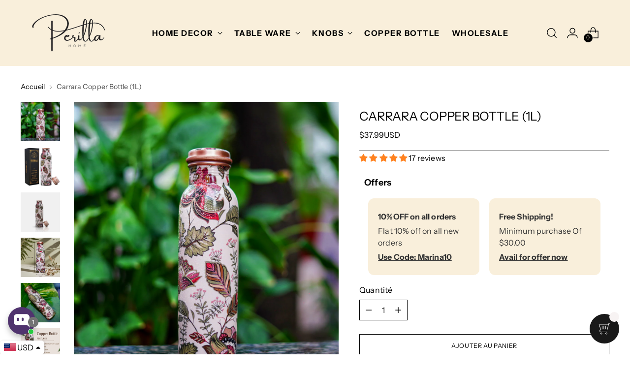

--- FILE ---
content_type: text/html; charset=utf-8
request_url: https://perillahome.com/fr-fr/products/carrara-copper-bottle-1l
body_size: 89305
content:
<!doctype html>

<!--
  ___                 ___           ___           ___
       /  /\                     /__/\         /  /\         /  /\
      /  /:/_                    \  \:\       /  /:/        /  /::\
     /  /:/ /\  ___     ___       \  \:\     /  /:/        /  /:/\:\
    /  /:/ /:/ /__/\   /  /\  ___  \  \:\   /  /:/  ___   /  /:/  \:\
   /__/:/ /:/  \  \:\ /  /:/ /__/\  \__\:\ /__/:/  /  /\ /__/:/ \__\:\
   \  \:\/:/    \  \:\  /:/  \  \:\ /  /:/ \  \:\ /  /:/ \  \:\ /  /:/
    \  \::/      \  \:\/:/    \  \:\  /:/   \  \:\  /:/   \  \:\  /:/
     \  \:\       \  \::/      \  \:\/:/     \  \:\/:/     \  \:\/:/
      \  \:\       \__\/        \  \::/       \  \::/       \  \::/
       \__\/                     \__\/         \__\/         \__\/

  --------------------------------------------------------------------
  #  Stiletto v2.0.1
  #  Documentation: https://fluorescent.co/help/stiletto/
  #  Purchase: https://themes.shopify.com/themes/stiletto/
  #  A product by Fluorescent: https://fluorescent.co/
  --------------------------------------------------------------------
-->

<html class="no-js" lang="fr" style="--announcement-height: 1px;">
  <head>
    <meta charset="UTF-8">
    <meta http-equiv="X-UA-Compatible" content="IE=edge,chrome=1">
    <meta name="viewport" content="width=device-width,initial-scale=1">
    <link rel="canonical" href="https://perillahome.com/fr-fr/products/carrara-copper-bottle-1l">
    <link rel="preconnect" href="https://cdn.shopify.com" crossorigin>
    <link rel="stylesheet" href="https://cdn.jsdelivr.net/npm/swiper@10/swiper-bundle.min.css"/><link rel="shortcut icon" href="//perillahome.com/cdn/shop/files/android-chrome-512x512_b5cb5338-a2be-423f-837f-2773bf41ffe1.png?crop=center&height=32&v=1618479219&width=32" type="image/png"><title>Carrara Copper Bottle (1L)
&ndash; Perilla Home</title><meta name="description" content="HYDRATE THE RIGHT WAY - Drink from your Perilla bottle throughout the day to support a healthy lifestyle. Plastic bottles are not only damaging to our health but to the planet as a whole; copper bottles will benefit you and our beautiful planet. CAREFULLY DESIGNED - From the curves of the bottle, to the way it feels in">





  
  
  
  
  




<meta name="description" content="HYDRATE THE RIGHT WAY - Drink from your Perilla bottle throughout the day to support a healthy lifestyle. Plastic bottles are not only damaging to our health but to the planet as a whole; copper bottles will benefit you and our beautiful planet. CAREFULLY DESIGNED - From the curves of the bottle, to the way it feels in">
<meta property="og:url" content="https://perillahome.com/fr-fr/products/carrara-copper-bottle-1l">
<meta property="og:site_name" content="Perilla Home">
<meta property="og:type" content="product">
<meta property="og:title" content="Carrara Copper Bottle (1L)">
<meta property="og:description" content="HYDRATE THE RIGHT WAY - Drink from your Perilla bottle throughout the day to support a healthy lifestyle. Plastic bottles are not only damaging to our health but to the planet as a whole; copper bottles will benefit you and our beautiful planet. CAREFULLY DESIGNED - From the curves of the bottle, to the way it feels in">
<meta property="og:image" content="http://perillahome.com/cdn/shop/files/1_1.png?v=1756730170&width=1024">
<meta property="og:image:secure_url" content="https://perillahome.com/cdn/shop/files/1_1.png?v=1756730170&width=1024">
<meta property="og:price:amount" content="37.99">
<meta property="og:price:currency" content="USD">

<meta name="twitter:title" content="Carrara Copper Bottle (1L)">
<meta name="twitter:description" content="HYDRATE THE RIGHT WAY - Drink from your Perilla bottle throughout the day to support a healthy lifestyle. Plastic bottles are not only damaging to our health but to the planet as a whole; copper bottles will benefit you and our beautiful planet. CAREFULLY DESIGNED - From the curves of the bottle, to the way it feels in">
<meta name="twitter:card" content="summary_large_image">
<meta name="twitter:image" content="https://perillahome.com/cdn/shop/files/1_1.png?v=1756730170&width=1024">
<meta name="twitter:image:width" content="480">
<meta name="twitter:image:height" content="480">


    <script>
  console.log('Stiletto v2.0.1 by Fluorescent');

  document.documentElement.className = document.documentElement.className.replace('no-js', '');
  if (window.matchMedia(`(prefers-reduced-motion: reduce)`) === true || window.matchMedia(`(prefers-reduced-motion: reduce)`).matches === true) {
    document.documentElement.classList.add('prefers-reduced-motion');
  } else {
    document.documentElement.classList.add('do-anim');
  }

  window.theme = {
    version: 'v2.0.1',
    themeName: 'Stiletto',
    moneyFormat: "\u003cspan class=money\u003e${{amount}}\u003c\/span\u003e",
    strings: {
      name: "Perilla Home",
      accessibility: {
        play_video: "Jouer",
        pause_video: "Pause",
        range_lower: "Plus bas",
        range_upper: "Upper"
      },
      product: {
        no_shipping_rates: "Tarif de livraison indisponible",
        country_placeholder: "Pays\/Région",
        review: "Écrire un commentaire"
      },
      products: {
        product: {
          unavailable: "Indisponible",
          unitPrice: "Prix ​​à l\u0026#39;unité",
          unitPriceSeparator: "Par",
          sku: "SKU"
        }
      },
      cart: {
        editCartNote: "Modifier les notes de commande",
        addCartNote: "Ajouter une note à votre commande",
        quantityError: "Vous avez le nombre maximum de ce produit dans votre panier."
      },
      pagination: {
        viewing: "Vous regardez {{ of }} de {{ total }}",
        products: "produits",
        results: "Résultats"
      }
    },
    routes: {
      root: "/fr-fr",
      cart: {
        base: "/fr-fr/cart",
        add: "/fr-fr/cart/add",
        change: "/fr-fr/cart/change",
        update: "/fr-fr/cart/update",
        clear: "/fr-fr/cart/clear",
        // Manual routes until Shopify adds support
        shipping: "/fr-fr/cart/shipping_rates",
      },
      // Manual routes until Shopify adds support
      products: "/fr-fr/products",
      productRecommendations: "/fr-fr/recommendations/products",
      predictive_search_url: '/fr-fr/search/suggest',
    },
    icons: {
      chevron: "\u003cspan class=\"icon icon-new icon-chevron \"\u003e\n  \u003csvg viewBox=\"0 0 24 24\" fill=\"none\" xmlns=\"http:\/\/www.w3.org\/2000\/svg\"\u003e\u003cpath d=\"M1.875 7.438 12 17.563 22.125 7.438\" stroke=\"currentColor\" stroke-width=\"2\"\/\u003e\u003c\/svg\u003e\n\u003c\/span\u003e\n\n",
      close: "\u003cspan class=\"icon icon-new icon-close \"\u003e\n  \u003csvg viewBox=\"0 0 24 24\" fill=\"none\" xmlns=\"http:\/\/www.w3.org\/2000\/svg\"\u003e\u003cpath d=\"M2.66 1.34 2 .68.68 2l.66.66 1.32-1.32zm18.68 21.32.66.66L23.32 22l-.66-.66-1.32 1.32zm1.32-20 .66-.66L22 .68l-.66.66 1.32 1.32zM1.34 21.34.68 22 2 23.32l.66-.66-1.32-1.32zm0-18.68 10 10 1.32-1.32-10-10-1.32 1.32zm11.32 10 10-10-1.32-1.32-10 10 1.32 1.32zm-1.32-1.32-10 10 1.32 1.32 10-10-1.32-1.32zm0 1.32 10 10 1.32-1.32-10-10-1.32 1.32z\" fill=\"currentColor\"\/\u003e\u003c\/svg\u003e\n\u003c\/span\u003e\n\n",
      zoom: "\u003cspan class=\"icon icon-new icon-zoom \"\u003e\n  \u003csvg viewBox=\"0 0 24 24\" fill=\"none\" xmlns=\"http:\/\/www.w3.org\/2000\/svg\"\u003e\u003cpath d=\"M10.3,19.71c5.21,0,9.44-4.23,9.44-9.44S15.51,.83,10.3,.83,.86,5.05,.86,10.27s4.23,9.44,9.44,9.44Z\" fill=\"none\" stroke=\"currentColor\" stroke-linecap=\"round\" stroke-miterlimit=\"10\" stroke-width=\"1.63\"\/\u003e\n          \u003cpath d=\"M5.05,10.27H15.54\" fill=\"none\" stroke=\"currentColor\" stroke-miterlimit=\"10\" stroke-width=\"1.63\"\/\u003e\n          \u003cpath class=\"cross-up\" d=\"M10.3,5.02V15.51\" fill=\"none\" stroke=\"currentColor\" stroke-miterlimit=\"10\" stroke-width=\"1.63\"\/\u003e\n          \u003cpath d=\"M16.92,16.9l6.49,6.49\" fill=\"none\" stroke=\"currentColor\" stroke-miterlimit=\"10\" stroke-width=\"1.63\"\/\u003e\u003c\/svg\u003e\n\u003c\/span\u003e\n\n"
    },
    coreData: {
      n: "Stiletto",
      v: "v2.0.1",
    }
  }

  
    window.theme.allCountryOptionTags = "\u003coption value=\"United States\" data-provinces=\"[[\u0026quot;Alabama\u0026quot;,\u0026quot;Alabama\u0026quot;],[\u0026quot;Alaska\u0026quot;,\u0026quot;Alaska\u0026quot;],[\u0026quot;American Samoa\u0026quot;,\u0026quot;Samoa américaines\u0026quot;],[\u0026quot;Arizona\u0026quot;,\u0026quot;Arizona\u0026quot;],[\u0026quot;Arkansas\u0026quot;,\u0026quot;Arkansas\u0026quot;],[\u0026quot;Armed Forces Americas\u0026quot;,\u0026quot;Forces armées des Amériques\u0026quot;],[\u0026quot;Armed Forces Europe\u0026quot;,\u0026quot;Forces armées d\u0026#39;Europe\u0026quot;],[\u0026quot;Armed Forces Pacific\u0026quot;,\u0026quot;Forces armées du Pacifique\u0026quot;],[\u0026quot;California\u0026quot;,\u0026quot;Californie\u0026quot;],[\u0026quot;Colorado\u0026quot;,\u0026quot;Colorado\u0026quot;],[\u0026quot;Connecticut\u0026quot;,\u0026quot;Connecticut\u0026quot;],[\u0026quot;Delaware\u0026quot;,\u0026quot;Delaware\u0026quot;],[\u0026quot;District of Columbia\u0026quot;,\u0026quot;Washington\u0026quot;],[\u0026quot;Federated States of Micronesia\u0026quot;,\u0026quot;Micronésie\u0026quot;],[\u0026quot;Florida\u0026quot;,\u0026quot;Floride\u0026quot;],[\u0026quot;Georgia\u0026quot;,\u0026quot;Géorgie\u0026quot;],[\u0026quot;Guam\u0026quot;,\u0026quot;Guam\u0026quot;],[\u0026quot;Hawaii\u0026quot;,\u0026quot;Hawaï\u0026quot;],[\u0026quot;Idaho\u0026quot;,\u0026quot;Idaho\u0026quot;],[\u0026quot;Illinois\u0026quot;,\u0026quot;Illinois\u0026quot;],[\u0026quot;Indiana\u0026quot;,\u0026quot;Indiana\u0026quot;],[\u0026quot;Iowa\u0026quot;,\u0026quot;Iowa\u0026quot;],[\u0026quot;Kansas\u0026quot;,\u0026quot;Kansas\u0026quot;],[\u0026quot;Kentucky\u0026quot;,\u0026quot;Kentucky\u0026quot;],[\u0026quot;Louisiana\u0026quot;,\u0026quot;Louisiane\u0026quot;],[\u0026quot;Maine\u0026quot;,\u0026quot;Maine\u0026quot;],[\u0026quot;Marshall Islands\u0026quot;,\u0026quot;Îles Marshall\u0026quot;],[\u0026quot;Maryland\u0026quot;,\u0026quot;Maryland\u0026quot;],[\u0026quot;Massachusetts\u0026quot;,\u0026quot;Massachusetts\u0026quot;],[\u0026quot;Michigan\u0026quot;,\u0026quot;Michigan\u0026quot;],[\u0026quot;Minnesota\u0026quot;,\u0026quot;Minnesota\u0026quot;],[\u0026quot;Mississippi\u0026quot;,\u0026quot;Mississippi\u0026quot;],[\u0026quot;Missouri\u0026quot;,\u0026quot;Missouri\u0026quot;],[\u0026quot;Montana\u0026quot;,\u0026quot;Montana\u0026quot;],[\u0026quot;Nebraska\u0026quot;,\u0026quot;Nebraska\u0026quot;],[\u0026quot;Nevada\u0026quot;,\u0026quot;Nevada\u0026quot;],[\u0026quot;New Hampshire\u0026quot;,\u0026quot;New Hampshire\u0026quot;],[\u0026quot;New Jersey\u0026quot;,\u0026quot;New Jersey\u0026quot;],[\u0026quot;New Mexico\u0026quot;,\u0026quot;Nouveau-Mexique\u0026quot;],[\u0026quot;New York\u0026quot;,\u0026quot;New York\u0026quot;],[\u0026quot;North Carolina\u0026quot;,\u0026quot;Caroline du Nord\u0026quot;],[\u0026quot;North Dakota\u0026quot;,\u0026quot;Dakota du Nord\u0026quot;],[\u0026quot;Northern Mariana Islands\u0026quot;,\u0026quot;Îles Mariannes du Nord\u0026quot;],[\u0026quot;Ohio\u0026quot;,\u0026quot;Ohio\u0026quot;],[\u0026quot;Oklahoma\u0026quot;,\u0026quot;Oklahoma\u0026quot;],[\u0026quot;Oregon\u0026quot;,\u0026quot;Oregon\u0026quot;],[\u0026quot;Palau\u0026quot;,\u0026quot;Palaos\u0026quot;],[\u0026quot;Pennsylvania\u0026quot;,\u0026quot;Pennsylvanie\u0026quot;],[\u0026quot;Puerto Rico\u0026quot;,\u0026quot;Porto Rico\u0026quot;],[\u0026quot;Rhode Island\u0026quot;,\u0026quot;Rhode Island\u0026quot;],[\u0026quot;South Carolina\u0026quot;,\u0026quot;Caroline du Sud\u0026quot;],[\u0026quot;South Dakota\u0026quot;,\u0026quot;Dakota du Sud\u0026quot;],[\u0026quot;Tennessee\u0026quot;,\u0026quot;Tennessee\u0026quot;],[\u0026quot;Texas\u0026quot;,\u0026quot;Texas\u0026quot;],[\u0026quot;Utah\u0026quot;,\u0026quot;Utah\u0026quot;],[\u0026quot;Vermont\u0026quot;,\u0026quot;Vermont\u0026quot;],[\u0026quot;Virgin Islands\u0026quot;,\u0026quot;Îles Vierges des États-Unis\u0026quot;],[\u0026quot;Virginia\u0026quot;,\u0026quot;Virginie\u0026quot;],[\u0026quot;Washington\u0026quot;,\u0026quot;État de Washington\u0026quot;],[\u0026quot;West Virginia\u0026quot;,\u0026quot;Virginie-Occidentale\u0026quot;],[\u0026quot;Wisconsin\u0026quot;,\u0026quot;Wisconsin\u0026quot;],[\u0026quot;Wyoming\u0026quot;,\u0026quot;Wyoming\u0026quot;]]\"\u003eÉtats-Unis\u003c\/option\u003e\n\u003coption value=\"Canada\" data-provinces=\"[[\u0026quot;Alberta\u0026quot;,\u0026quot;Alberta\u0026quot;],[\u0026quot;British Columbia\u0026quot;,\u0026quot;Colombie-Britannique\u0026quot;],[\u0026quot;Manitoba\u0026quot;,\u0026quot;Manitoba\u0026quot;],[\u0026quot;New Brunswick\u0026quot;,\u0026quot;Nouveau-Brunswick\u0026quot;],[\u0026quot;Newfoundland and Labrador\u0026quot;,\u0026quot;Terre-Neuve-et-Labrador\u0026quot;],[\u0026quot;Northwest Territories\u0026quot;,\u0026quot;Territoires du Nord-Ouest\u0026quot;],[\u0026quot;Nova Scotia\u0026quot;,\u0026quot;Nouvelle-Écosse\u0026quot;],[\u0026quot;Nunavut\u0026quot;,\u0026quot;Nunavut\u0026quot;],[\u0026quot;Ontario\u0026quot;,\u0026quot;Ontario\u0026quot;],[\u0026quot;Prince Edward Island\u0026quot;,\u0026quot;Île-du-Prince-Édouard\u0026quot;],[\u0026quot;Quebec\u0026quot;,\u0026quot;Québec\u0026quot;],[\u0026quot;Saskatchewan\u0026quot;,\u0026quot;Saskatchewan\u0026quot;],[\u0026quot;Yukon\u0026quot;,\u0026quot;Yukon\u0026quot;]]\"\u003eCanada\u003c\/option\u003e\n\u003coption value=\"---\" data-provinces=\"[]\"\u003e---\u003c\/option\u003e\n\u003coption value=\"Afghanistan\" data-provinces=\"[]\"\u003eAfghanistan\u003c\/option\u003e\n\u003coption value=\"South Africa\" data-provinces=\"[[\u0026quot;Eastern Cape\u0026quot;,\u0026quot;Cap oriental\u0026quot;],[\u0026quot;Free State\u0026quot;,\u0026quot;État-Libre\u0026quot;],[\u0026quot;Gauteng\u0026quot;,\u0026quot;Gauteng\u0026quot;],[\u0026quot;KwaZulu-Natal\u0026quot;,\u0026quot;KwaZulu-Natal\u0026quot;],[\u0026quot;Limpopo\u0026quot;,\u0026quot;Limpopo\u0026quot;],[\u0026quot;Mpumalanga\u0026quot;,\u0026quot;Mpumalanga\u0026quot;],[\u0026quot;North West\u0026quot;,\u0026quot;Nord-Ouest\u0026quot;],[\u0026quot;Northern Cape\u0026quot;,\u0026quot;Cap du Nord\u0026quot;],[\u0026quot;Western Cape\u0026quot;,\u0026quot;Cap occidental\u0026quot;]]\"\u003eAfrique du Sud\u003c\/option\u003e\n\u003coption value=\"Albania\" data-provinces=\"[]\"\u003eAlbanie\u003c\/option\u003e\n\u003coption value=\"Algeria\" data-provinces=\"[]\"\u003eAlgérie\u003c\/option\u003e\n\u003coption value=\"Germany\" data-provinces=\"[]\"\u003eAllemagne\u003c\/option\u003e\n\u003coption value=\"Andorra\" data-provinces=\"[]\"\u003eAndorre\u003c\/option\u003e\n\u003coption value=\"Angola\" data-provinces=\"[]\"\u003eAngola\u003c\/option\u003e\n\u003coption value=\"Anguilla\" data-provinces=\"[]\"\u003eAnguilla\u003c\/option\u003e\n\u003coption value=\"Antigua And Barbuda\" data-provinces=\"[]\"\u003eAntigua-et-Barbuda\u003c\/option\u003e\n\u003coption value=\"Saudi Arabia\" data-provinces=\"[]\"\u003eArabie saoudite\u003c\/option\u003e\n\u003coption value=\"Argentina\" data-provinces=\"[[\u0026quot;Buenos Aires\u0026quot;,\u0026quot;province de Buenos Aires\u0026quot;],[\u0026quot;Catamarca\u0026quot;,\u0026quot;province de Catamarca\u0026quot;],[\u0026quot;Chaco\u0026quot;,\u0026quot;province du Chaco\u0026quot;],[\u0026quot;Chubut\u0026quot;,\u0026quot;province de Chubut\u0026quot;],[\u0026quot;Ciudad Autónoma de Buenos Aires\u0026quot;,\u0026quot;ville Autonome de Buenos Aires\u0026quot;],[\u0026quot;Corrientes\u0026quot;,\u0026quot;province de Corrientes\u0026quot;],[\u0026quot;Córdoba\u0026quot;,\u0026quot;province de Córdoba\u0026quot;],[\u0026quot;Entre Ríos\u0026quot;,\u0026quot;province d’Entre Ríos\u0026quot;],[\u0026quot;Formosa\u0026quot;,\u0026quot;province de Formosa\u0026quot;],[\u0026quot;Jujuy\u0026quot;,\u0026quot;province de Jujuy\u0026quot;],[\u0026quot;La Pampa\u0026quot;,\u0026quot;province de La Pampa\u0026quot;],[\u0026quot;La Rioja\u0026quot;,\u0026quot;province de La Rioja\u0026quot;],[\u0026quot;Mendoza\u0026quot;,\u0026quot;province de Mendoza\u0026quot;],[\u0026quot;Misiones\u0026quot;,\u0026quot;province de Misiones\u0026quot;],[\u0026quot;Neuquén\u0026quot;,\u0026quot;province de Neuquén\u0026quot;],[\u0026quot;Río Negro\u0026quot;,\u0026quot;province de Río Negro\u0026quot;],[\u0026quot;Salta\u0026quot;,\u0026quot;province de Salta\u0026quot;],[\u0026quot;San Juan\u0026quot;,\u0026quot;province de San Juan\u0026quot;],[\u0026quot;San Luis\u0026quot;,\u0026quot;province de San Luis\u0026quot;],[\u0026quot;Santa Cruz\u0026quot;,\u0026quot;province de Santa Cruz\u0026quot;],[\u0026quot;Santa Fe\u0026quot;,\u0026quot;province de Santa Fe\u0026quot;],[\u0026quot;Santiago Del Estero\u0026quot;,\u0026quot;Santiago del Estero\u0026quot;],[\u0026quot;Tierra Del Fuego\u0026quot;,\u0026quot;Terre de Feu, Antarctique et Îles de l’Atlantique Sud\u0026quot;],[\u0026quot;Tucumán\u0026quot;,\u0026quot;province de Tucumán\u0026quot;]]\"\u003eArgentine\u003c\/option\u003e\n\u003coption value=\"Armenia\" data-provinces=\"[]\"\u003eArménie\u003c\/option\u003e\n\u003coption value=\"Aruba\" data-provinces=\"[]\"\u003eAruba\u003c\/option\u003e\n\u003coption value=\"Australia\" data-provinces=\"[[\u0026quot;Australian Capital Territory\u0026quot;,\u0026quot;Territoire de la capitale australienne\u0026quot;],[\u0026quot;New South Wales\u0026quot;,\u0026quot;Nouvelle-Galles du Sud\u0026quot;],[\u0026quot;Northern Territory\u0026quot;,\u0026quot;Territoire du Nord\u0026quot;],[\u0026quot;Queensland\u0026quot;,\u0026quot;Queensland\u0026quot;],[\u0026quot;South Australia\u0026quot;,\u0026quot;Australie-Méridionale\u0026quot;],[\u0026quot;Tasmania\u0026quot;,\u0026quot;Tasmanie\u0026quot;],[\u0026quot;Victoria\u0026quot;,\u0026quot;Victoria\u0026quot;],[\u0026quot;Western Australia\u0026quot;,\u0026quot;Australie-Occidentale\u0026quot;]]\"\u003eAustralie\u003c\/option\u003e\n\u003coption value=\"Austria\" data-provinces=\"[]\"\u003eAutriche\u003c\/option\u003e\n\u003coption value=\"Azerbaijan\" data-provinces=\"[]\"\u003eAzerbaïdjan\u003c\/option\u003e\n\u003coption value=\"Bahamas\" data-provinces=\"[]\"\u003eBahamas\u003c\/option\u003e\n\u003coption value=\"Bahrain\" data-provinces=\"[]\"\u003eBahreïn\u003c\/option\u003e\n\u003coption value=\"Bangladesh\" data-provinces=\"[]\"\u003eBangladesh\u003c\/option\u003e\n\u003coption value=\"Barbados\" data-provinces=\"[]\"\u003eBarbade\u003c\/option\u003e\n\u003coption value=\"Belgium\" data-provinces=\"[]\"\u003eBelgique\u003c\/option\u003e\n\u003coption value=\"Belize\" data-provinces=\"[]\"\u003eBelize\u003c\/option\u003e\n\u003coption value=\"Benin\" data-provinces=\"[]\"\u003eBénin\u003c\/option\u003e\n\u003coption value=\"Bermuda\" data-provinces=\"[]\"\u003eBermudes\u003c\/option\u003e\n\u003coption value=\"Bhutan\" data-provinces=\"[]\"\u003eBhoutan\u003c\/option\u003e\n\u003coption value=\"Belarus\" data-provinces=\"[]\"\u003eBiélorussie\u003c\/option\u003e\n\u003coption value=\"Bolivia\" data-provinces=\"[]\"\u003eBolivie\u003c\/option\u003e\n\u003coption value=\"Bosnia And Herzegovina\" data-provinces=\"[]\"\u003eBosnie-Herzégovine\u003c\/option\u003e\n\u003coption value=\"Botswana\" data-provinces=\"[]\"\u003eBotswana\u003c\/option\u003e\n\u003coption value=\"Brazil\" data-provinces=\"[[\u0026quot;Acre\u0026quot;,\u0026quot;Acre\u0026quot;],[\u0026quot;Alagoas\u0026quot;,\u0026quot;Alagoas\u0026quot;],[\u0026quot;Amapá\u0026quot;,\u0026quot;Amapá\u0026quot;],[\u0026quot;Amazonas\u0026quot;,\u0026quot;Amazonas\u0026quot;],[\u0026quot;Bahia\u0026quot;,\u0026quot;Bahia\u0026quot;],[\u0026quot;Ceará\u0026quot;,\u0026quot;Ceará\u0026quot;],[\u0026quot;Distrito Federal\u0026quot;,\u0026quot;District Fédéral\u0026quot;],[\u0026quot;Espírito Santo\u0026quot;,\u0026quot;Espírito Santo\u0026quot;],[\u0026quot;Goiás\u0026quot;,\u0026quot;Goiás\u0026quot;],[\u0026quot;Maranhão\u0026quot;,\u0026quot;Maranhão\u0026quot;],[\u0026quot;Mato Grosso\u0026quot;,\u0026quot;Mato Grosso\u0026quot;],[\u0026quot;Mato Grosso do Sul\u0026quot;,\u0026quot;Mato Grosso do Sul\u0026quot;],[\u0026quot;Minas Gerais\u0026quot;,\u0026quot;Minas Gerais\u0026quot;],[\u0026quot;Paraná\u0026quot;,\u0026quot;Paraná\u0026quot;],[\u0026quot;Paraíba\u0026quot;,\u0026quot;Paraíba\u0026quot;],[\u0026quot;Pará\u0026quot;,\u0026quot;Pará\u0026quot;],[\u0026quot;Pernambuco\u0026quot;,\u0026quot;Pernambouc\u0026quot;],[\u0026quot;Piauí\u0026quot;,\u0026quot;Piauí\u0026quot;],[\u0026quot;Rio Grande do Norte\u0026quot;,\u0026quot;Rio Grande do Norte\u0026quot;],[\u0026quot;Rio Grande do Sul\u0026quot;,\u0026quot;Rio Grande do Sul\u0026quot;],[\u0026quot;Rio de Janeiro\u0026quot;,\u0026quot;État de Rio de Janeiro\u0026quot;],[\u0026quot;Rondônia\u0026quot;,\u0026quot;Rondônia\u0026quot;],[\u0026quot;Roraima\u0026quot;,\u0026quot;Roraima\u0026quot;],[\u0026quot;Santa Catarina\u0026quot;,\u0026quot;Santa Catarina\u0026quot;],[\u0026quot;Sergipe\u0026quot;,\u0026quot;Sergipe\u0026quot;],[\u0026quot;São Paulo\u0026quot;,\u0026quot;État de São Paulo\u0026quot;],[\u0026quot;Tocantins\u0026quot;,\u0026quot;Tocantins\u0026quot;]]\"\u003eBrésil\u003c\/option\u003e\n\u003coption value=\"Brunei\" data-provinces=\"[]\"\u003eBrunei\u003c\/option\u003e\n\u003coption value=\"Bulgaria\" data-provinces=\"[]\"\u003eBulgarie\u003c\/option\u003e\n\u003coption value=\"Burkina Faso\" data-provinces=\"[]\"\u003eBurkina Faso\u003c\/option\u003e\n\u003coption value=\"Burundi\" data-provinces=\"[]\"\u003eBurundi\u003c\/option\u003e\n\u003coption value=\"Cambodia\" data-provinces=\"[]\"\u003eCambodge\u003c\/option\u003e\n\u003coption value=\"Republic of Cameroon\" data-provinces=\"[]\"\u003eCameroun\u003c\/option\u003e\n\u003coption value=\"Canada\" data-provinces=\"[[\u0026quot;Alberta\u0026quot;,\u0026quot;Alberta\u0026quot;],[\u0026quot;British Columbia\u0026quot;,\u0026quot;Colombie-Britannique\u0026quot;],[\u0026quot;Manitoba\u0026quot;,\u0026quot;Manitoba\u0026quot;],[\u0026quot;New Brunswick\u0026quot;,\u0026quot;Nouveau-Brunswick\u0026quot;],[\u0026quot;Newfoundland and Labrador\u0026quot;,\u0026quot;Terre-Neuve-et-Labrador\u0026quot;],[\u0026quot;Northwest Territories\u0026quot;,\u0026quot;Territoires du Nord-Ouest\u0026quot;],[\u0026quot;Nova Scotia\u0026quot;,\u0026quot;Nouvelle-Écosse\u0026quot;],[\u0026quot;Nunavut\u0026quot;,\u0026quot;Nunavut\u0026quot;],[\u0026quot;Ontario\u0026quot;,\u0026quot;Ontario\u0026quot;],[\u0026quot;Prince Edward Island\u0026quot;,\u0026quot;Île-du-Prince-Édouard\u0026quot;],[\u0026quot;Quebec\u0026quot;,\u0026quot;Québec\u0026quot;],[\u0026quot;Saskatchewan\u0026quot;,\u0026quot;Saskatchewan\u0026quot;],[\u0026quot;Yukon\u0026quot;,\u0026quot;Yukon\u0026quot;]]\"\u003eCanada\u003c\/option\u003e\n\u003coption value=\"Cape Verde\" data-provinces=\"[]\"\u003eCap-Vert\u003c\/option\u003e\n\u003coption value=\"Chile\" data-provinces=\"[[\u0026quot;Antofagasta\u0026quot;,\u0026quot;Région d’Antofagasta\u0026quot;],[\u0026quot;Araucanía\u0026quot;,\u0026quot;Région d’Araucanie\u0026quot;],[\u0026quot;Arica and Parinacota\u0026quot;,\u0026quot;Région d’Arica et Parinacota\u0026quot;],[\u0026quot;Atacama\u0026quot;,\u0026quot;Région d’Atacama\u0026quot;],[\u0026quot;Aysén\u0026quot;,\u0026quot;Région Aisén del General Carlos Ibáñez del Campo\u0026quot;],[\u0026quot;Biobío\u0026quot;,\u0026quot;Région du Biobío\u0026quot;],[\u0026quot;Coquimbo\u0026quot;,\u0026quot;Région de Coquimbo\u0026quot;],[\u0026quot;Los Lagos\u0026quot;,\u0026quot;Région des Lacs\u0026quot;],[\u0026quot;Los Ríos\u0026quot;,\u0026quot;Région des Fleuves\u0026quot;],[\u0026quot;Magallanes\u0026quot;,\u0026quot;Région de Magallanes et de l’Antarctique chilien\u0026quot;],[\u0026quot;Maule\u0026quot;,\u0026quot;Région du Maule\u0026quot;],[\u0026quot;O\u0026#39;Higgins\u0026quot;,\u0026quot;Région du Libertador General Bernardo O’Higgins\u0026quot;],[\u0026quot;Santiago\u0026quot;,\u0026quot;Région métropolitaine de Santiago\u0026quot;],[\u0026quot;Tarapacá\u0026quot;,\u0026quot;Région de Tarapacá\u0026quot;],[\u0026quot;Valparaíso\u0026quot;,\u0026quot;Région de Valparaíso\u0026quot;],[\u0026quot;Ñuble\u0026quot;,\u0026quot;Région de Ñuble\u0026quot;]]\"\u003eChili\u003c\/option\u003e\n\u003coption value=\"China\" data-provinces=\"[[\u0026quot;Anhui\u0026quot;,\u0026quot;Anhui\u0026quot;],[\u0026quot;Beijing\u0026quot;,\u0026quot;Pékin\u0026quot;],[\u0026quot;Chongqing\u0026quot;,\u0026quot;Chongqing\u0026quot;],[\u0026quot;Fujian\u0026quot;,\u0026quot;Fujian\u0026quot;],[\u0026quot;Gansu\u0026quot;,\u0026quot;Gansu\u0026quot;],[\u0026quot;Guangdong\u0026quot;,\u0026quot;Guangdong\u0026quot;],[\u0026quot;Guangxi\u0026quot;,\u0026quot;Guangxi\u0026quot;],[\u0026quot;Guizhou\u0026quot;,\u0026quot;Guizhou\u0026quot;],[\u0026quot;Hainan\u0026quot;,\u0026quot;Hainan\u0026quot;],[\u0026quot;Hebei\u0026quot;,\u0026quot;Hebei\u0026quot;],[\u0026quot;Heilongjiang\u0026quot;,\u0026quot;Heilongjiang\u0026quot;],[\u0026quot;Henan\u0026quot;,\u0026quot;Henan\u0026quot;],[\u0026quot;Hubei\u0026quot;,\u0026quot;Hubei\u0026quot;],[\u0026quot;Hunan\u0026quot;,\u0026quot;Hunan\u0026quot;],[\u0026quot;Inner Mongolia\u0026quot;,\u0026quot;Mongolie-Intérieure\u0026quot;],[\u0026quot;Jiangsu\u0026quot;,\u0026quot;Jiangsu\u0026quot;],[\u0026quot;Jiangxi\u0026quot;,\u0026quot;Jiangxi\u0026quot;],[\u0026quot;Jilin\u0026quot;,\u0026quot;Jilin\u0026quot;],[\u0026quot;Liaoning\u0026quot;,\u0026quot;Liaoning\u0026quot;],[\u0026quot;Ningxia\u0026quot;,\u0026quot;Níngxià\u0026quot;],[\u0026quot;Qinghai\u0026quot;,\u0026quot;Qinghai\u0026quot;],[\u0026quot;Shaanxi\u0026quot;,\u0026quot;Shaanxi\u0026quot;],[\u0026quot;Shandong\u0026quot;,\u0026quot;Shandong\u0026quot;],[\u0026quot;Shanghai\u0026quot;,\u0026quot;Shanghai\u0026quot;],[\u0026quot;Shanxi\u0026quot;,\u0026quot;Shanxi\u0026quot;],[\u0026quot;Sichuan\u0026quot;,\u0026quot;Sichuan\u0026quot;],[\u0026quot;Tianjin\u0026quot;,\u0026quot;Tianjin\u0026quot;],[\u0026quot;Xinjiang\u0026quot;,\u0026quot;Xinjiang\u0026quot;],[\u0026quot;Xizang\u0026quot;,\u0026quot;Région autonome du Tibet\u0026quot;],[\u0026quot;Yunnan\u0026quot;,\u0026quot;Yunnan\u0026quot;],[\u0026quot;Zhejiang\u0026quot;,\u0026quot;Zhejiang\u0026quot;]]\"\u003eChine\u003c\/option\u003e\n\u003coption value=\"Cyprus\" data-provinces=\"[]\"\u003eChypre\u003c\/option\u003e\n\u003coption value=\"Colombia\" data-provinces=\"[[\u0026quot;Amazonas\u0026quot;,\u0026quot;Amazonas\u0026quot;],[\u0026quot;Antioquia\u0026quot;,\u0026quot;Antioquia\u0026quot;],[\u0026quot;Arauca\u0026quot;,\u0026quot;Arauca\u0026quot;],[\u0026quot;Atlántico\u0026quot;,\u0026quot;Atlántico\u0026quot;],[\u0026quot;Bogotá, D.C.\u0026quot;,\u0026quot;Bogota\u0026quot;],[\u0026quot;Bolívar\u0026quot;,\u0026quot;Bolívar\u0026quot;],[\u0026quot;Boyacá\u0026quot;,\u0026quot;Boyacá\u0026quot;],[\u0026quot;Caldas\u0026quot;,\u0026quot;Caldas\u0026quot;],[\u0026quot;Caquetá\u0026quot;,\u0026quot;Caquetá\u0026quot;],[\u0026quot;Casanare\u0026quot;,\u0026quot;Casanare\u0026quot;],[\u0026quot;Cauca\u0026quot;,\u0026quot;Cauca\u0026quot;],[\u0026quot;Cesar\u0026quot;,\u0026quot;Cesar\u0026quot;],[\u0026quot;Chocó\u0026quot;,\u0026quot;Chocó\u0026quot;],[\u0026quot;Cundinamarca\u0026quot;,\u0026quot;Cundinamarca\u0026quot;],[\u0026quot;Córdoba\u0026quot;,\u0026quot;Córdoba\u0026quot;],[\u0026quot;Guainía\u0026quot;,\u0026quot;Guainía\u0026quot;],[\u0026quot;Guaviare\u0026quot;,\u0026quot;Guaviare\u0026quot;],[\u0026quot;Huila\u0026quot;,\u0026quot;Huila\u0026quot;],[\u0026quot;La Guajira\u0026quot;,\u0026quot;La Guajira\u0026quot;],[\u0026quot;Magdalena\u0026quot;,\u0026quot;Magdalena\u0026quot;],[\u0026quot;Meta\u0026quot;,\u0026quot;Meta\u0026quot;],[\u0026quot;Nariño\u0026quot;,\u0026quot;Nariño\u0026quot;],[\u0026quot;Norte de Santander\u0026quot;,\u0026quot;Norte de Santander\u0026quot;],[\u0026quot;Putumayo\u0026quot;,\u0026quot;Putumayo\u0026quot;],[\u0026quot;Quindío\u0026quot;,\u0026quot;Quindío\u0026quot;],[\u0026quot;Risaralda\u0026quot;,\u0026quot;Risaralda\u0026quot;],[\u0026quot;San Andrés, Providencia y Santa Catalina\u0026quot;,\u0026quot;Archipel de San Andrés, Providencia et Santa Catalina\u0026quot;],[\u0026quot;Santander\u0026quot;,\u0026quot;Santander\u0026quot;],[\u0026quot;Sucre\u0026quot;,\u0026quot;Sucre\u0026quot;],[\u0026quot;Tolima\u0026quot;,\u0026quot;Tolima\u0026quot;],[\u0026quot;Valle del Cauca\u0026quot;,\u0026quot;Valle del Cauca\u0026quot;],[\u0026quot;Vaupés\u0026quot;,\u0026quot;Vaupés\u0026quot;],[\u0026quot;Vichada\u0026quot;,\u0026quot;Vichada\u0026quot;]]\"\u003eColombie\u003c\/option\u003e\n\u003coption value=\"Comoros\" data-provinces=\"[]\"\u003eComores\u003c\/option\u003e\n\u003coption value=\"Congo\" data-provinces=\"[]\"\u003eCongo-Brazzaville\u003c\/option\u003e\n\u003coption value=\"Congo, The Democratic Republic Of The\" data-provinces=\"[]\"\u003eCongo-Kinshasa\u003c\/option\u003e\n\u003coption value=\"South Korea\" data-provinces=\"[[\u0026quot;Busan\u0026quot;,\u0026quot;Busan\u0026quot;],[\u0026quot;Chungbuk\u0026quot;,\u0026quot;Chungcheongbuk\u0026quot;],[\u0026quot;Chungnam\u0026quot;,\u0026quot;Chungcheong du Sud\u0026quot;],[\u0026quot;Daegu\u0026quot;,\u0026quot;Daegu\u0026quot;],[\u0026quot;Daejeon\u0026quot;,\u0026quot;Daejeon\u0026quot;],[\u0026quot;Gangwon\u0026quot;,\u0026quot;Gangwon\u0026quot;],[\u0026quot;Gwangju\u0026quot;,\u0026quot;Gwangju\u0026quot;],[\u0026quot;Gyeongbuk\u0026quot;,\u0026quot;Gyeongsang du Nord\u0026quot;],[\u0026quot;Gyeonggi\u0026quot;,\u0026quot;Gyeonggi\u0026quot;],[\u0026quot;Gyeongnam\u0026quot;,\u0026quot;Gyeongsang du Sud\u0026quot;],[\u0026quot;Incheon\u0026quot;,\u0026quot;Incheon\u0026quot;],[\u0026quot;Jeju\u0026quot;,\u0026quot;Jeju-do\u0026quot;],[\u0026quot;Jeonbuk\u0026quot;,\u0026quot;Jeolla du Nord\u0026quot;],[\u0026quot;Jeonnam\u0026quot;,\u0026quot;Jeolla du Sud\u0026quot;],[\u0026quot;Sejong\u0026quot;,\u0026quot;Sejong\u0026quot;],[\u0026quot;Seoul\u0026quot;,\u0026quot;Séoul\u0026quot;],[\u0026quot;Ulsan\u0026quot;,\u0026quot;Ulsan\u0026quot;]]\"\u003eCorée du Sud\u003c\/option\u003e\n\u003coption value=\"Costa Rica\" data-provinces=\"[[\u0026quot;Alajuela\u0026quot;,\u0026quot;Alajuela\u0026quot;],[\u0026quot;Cartago\u0026quot;,\u0026quot;Cartago\u0026quot;],[\u0026quot;Guanacaste\u0026quot;,\u0026quot;Guanacaste\u0026quot;],[\u0026quot;Heredia\u0026quot;,\u0026quot;Heredia\u0026quot;],[\u0026quot;Limón\u0026quot;,\u0026quot;Limón\u0026quot;],[\u0026quot;Puntarenas\u0026quot;,\u0026quot;Puntarenas\u0026quot;],[\u0026quot;San José\u0026quot;,\u0026quot;San José\u0026quot;]]\"\u003eCosta Rica\u003c\/option\u003e\n\u003coption value=\"Croatia\" data-provinces=\"[]\"\u003eCroatie\u003c\/option\u003e\n\u003coption value=\"Curaçao\" data-provinces=\"[]\"\u003eCuraçao\u003c\/option\u003e\n\u003coption value=\"Côte d'Ivoire\" data-provinces=\"[]\"\u003eCôte d’Ivoire\u003c\/option\u003e\n\u003coption value=\"Denmark\" data-provinces=\"[]\"\u003eDanemark\u003c\/option\u003e\n\u003coption value=\"Djibouti\" data-provinces=\"[]\"\u003eDjibouti\u003c\/option\u003e\n\u003coption value=\"Dominica\" data-provinces=\"[]\"\u003eDominique\u003c\/option\u003e\n\u003coption value=\"Egypt\" data-provinces=\"[[\u0026quot;6th of October\u0026quot;,\u0026quot;6 octobre\u0026quot;],[\u0026quot;Al Sharqia\u0026quot;,\u0026quot;Ach-Charqiya\u0026quot;],[\u0026quot;Alexandria\u0026quot;,\u0026quot;Gouvernorat d’Alexandrie\u0026quot;],[\u0026quot;Aswan\u0026quot;,\u0026quot;Gouvernorat d’Assouan\u0026quot;],[\u0026quot;Asyut\u0026quot;,\u0026quot;Gouvernorat d’Assiout\u0026quot;],[\u0026quot;Beheira\u0026quot;,\u0026quot;Gouvernorat de Beheira\u0026quot;],[\u0026quot;Beni Suef\u0026quot;,\u0026quot;Gouvernorat de Beni Souef\u0026quot;],[\u0026quot;Cairo\u0026quot;,\u0026quot;Gouvernorat du Caire\u0026quot;],[\u0026quot;Dakahlia\u0026quot;,\u0026quot;Gouvernorat de Dakahleya\u0026quot;],[\u0026quot;Damietta\u0026quot;,\u0026quot;Gouvernorat de Damiette\u0026quot;],[\u0026quot;Faiyum\u0026quot;,\u0026quot;Gouvernorat du Fayoum\u0026quot;],[\u0026quot;Gharbia\u0026quot;,\u0026quot;Gouvernorat de Gharbeya\u0026quot;],[\u0026quot;Giza\u0026quot;,\u0026quot;Gouvernorat de Gizeh\u0026quot;],[\u0026quot;Helwan\u0026quot;,\u0026quot;Helwan\u0026quot;],[\u0026quot;Ismailia\u0026quot;,\u0026quot;Gouvernorat d’Ismaïlia\u0026quot;],[\u0026quot;Kafr el-Sheikh\u0026quot;,\u0026quot;Gouvernorat de Kafr el-Cheik\u0026quot;],[\u0026quot;Luxor\u0026quot;,\u0026quot;Gouvernorat de Louxor\u0026quot;],[\u0026quot;Matrouh\u0026quot;,\u0026quot;Gouvernorat de Marsa-Matruh\u0026quot;],[\u0026quot;Minya\u0026quot;,\u0026quot;Gouvernorat de Minya\u0026quot;],[\u0026quot;Monufia\u0026quot;,\u0026quot;Gouvernorat de Menufeya\u0026quot;],[\u0026quot;New Valley\u0026quot;,\u0026quot;Gouvernorat de la Nouvelle-Vallée\u0026quot;],[\u0026quot;North Sinai\u0026quot;,\u0026quot;Gouvernorat du Sinaï Nord\u0026quot;],[\u0026quot;Port Said\u0026quot;,\u0026quot;Gouvernorat de Port-Saïd\u0026quot;],[\u0026quot;Qalyubia\u0026quot;,\u0026quot;Gouvernorat de Qalyubiya\u0026quot;],[\u0026quot;Qena\u0026quot;,\u0026quot;gouvernorat de Qena\u0026quot;],[\u0026quot;Red Sea\u0026quot;,\u0026quot;Gouvernorat de la Mer-Rouge\u0026quot;],[\u0026quot;Sohag\u0026quot;,\u0026quot;Gouvernorat de Sohag\u0026quot;],[\u0026quot;South Sinai\u0026quot;,\u0026quot;Gouvernorat du Sinaï Sud\u0026quot;],[\u0026quot;Suez\u0026quot;,\u0026quot;Gouvernorat de Suez\u0026quot;]]\"\u003eÉgypte\u003c\/option\u003e\n\u003coption value=\"United Arab Emirates\" data-provinces=\"[[\u0026quot;Abu Dhabi\u0026quot;,\u0026quot;Abou Dabi\u0026quot;],[\u0026quot;Ajman\u0026quot;,\u0026quot;Ajman\u0026quot;],[\u0026quot;Dubai\u0026quot;,\u0026quot;Dubaï\u0026quot;],[\u0026quot;Fujairah\u0026quot;,\u0026quot;Fujaïrah\u0026quot;],[\u0026quot;Ras al-Khaimah\u0026quot;,\u0026quot;Ras el Khaïmah\u0026quot;],[\u0026quot;Sharjah\u0026quot;,\u0026quot;Charjah\u0026quot;],[\u0026quot;Umm al-Quwain\u0026quot;,\u0026quot;Oumm al Qaïwaïn\u0026quot;]]\"\u003eÉmirats arabes unis\u003c\/option\u003e\n\u003coption value=\"Ecuador\" data-provinces=\"[]\"\u003eÉquateur\u003c\/option\u003e\n\u003coption value=\"Eritrea\" data-provinces=\"[]\"\u003eÉrythrée\u003c\/option\u003e\n\u003coption value=\"Spain\" data-provinces=\"[[\u0026quot;A Coruña\u0026quot;,\u0026quot;province de La Corogne\u0026quot;],[\u0026quot;Albacete\u0026quot;,\u0026quot;province d’Albacete\u0026quot;],[\u0026quot;Alicante\u0026quot;,\u0026quot;province d’Alicante\u0026quot;],[\u0026quot;Almería\u0026quot;,\u0026quot;province d’Almería\u0026quot;],[\u0026quot;Asturias\u0026quot;,\u0026quot;Asturias\u0026quot;],[\u0026quot;Badajoz\u0026quot;,\u0026quot;province de Badajoz\u0026quot;],[\u0026quot;Balears\u0026quot;,\u0026quot;Îles Baléares²\u0026quot;],[\u0026quot;Barcelona\u0026quot;,\u0026quot;province de Barcelone\u0026quot;],[\u0026quot;Burgos\u0026quot;,\u0026quot;province de Burgos\u0026quot;],[\u0026quot;Cantabria\u0026quot;,\u0026quot;Cantabrie²\u0026quot;],[\u0026quot;Castellón\u0026quot;,\u0026quot;province de Castellón\u0026quot;],[\u0026quot;Ceuta\u0026quot;,\u0026quot;Ceuta\u0026quot;],[\u0026quot;Ciudad Real\u0026quot;,\u0026quot;province de Ciudad Real\u0026quot;],[\u0026quot;Cuenca\u0026quot;,\u0026quot;province de Cuenca\u0026quot;],[\u0026quot;Cáceres\u0026quot;,\u0026quot;province de Cáceres\u0026quot;],[\u0026quot;Cádiz\u0026quot;,\u0026quot;province de Cadix\u0026quot;],[\u0026quot;Córdoba\u0026quot;,\u0026quot;province de Cordoue\u0026quot;],[\u0026quot;Girona\u0026quot;,\u0026quot;province de Gérone\u0026quot;],[\u0026quot;Granada\u0026quot;,\u0026quot;province de Grenade\u0026quot;],[\u0026quot;Guadalajara\u0026quot;,\u0026quot;province de Guadalajara\u0026quot;],[\u0026quot;Guipúzcoa\u0026quot;,\u0026quot;Guipuscoa\u0026quot;],[\u0026quot;Huelva\u0026quot;,\u0026quot;province de Huelva\u0026quot;],[\u0026quot;Huesca\u0026quot;,\u0026quot;province de Huesca\u0026quot;],[\u0026quot;Jaén\u0026quot;,\u0026quot;province de Jaén\u0026quot;],[\u0026quot;La Rioja\u0026quot;,\u0026quot;La Rioja\u0026quot;],[\u0026quot;Las Palmas\u0026quot;,\u0026quot;province de Las Palmas\u0026quot;],[\u0026quot;León\u0026quot;,\u0026quot;province de León\u0026quot;],[\u0026quot;Lleida\u0026quot;,\u0026quot;province de Lérida\u0026quot;],[\u0026quot;Lugo\u0026quot;,\u0026quot;province de Lugo\u0026quot;],[\u0026quot;Madrid\u0026quot;,\u0026quot;province de Madrid\u0026quot;],[\u0026quot;Melilla\u0026quot;,\u0026quot;Melilla\u0026quot;],[\u0026quot;Murcia\u0026quot;,\u0026quot;province de Murcie\u0026quot;],[\u0026quot;Málaga\u0026quot;,\u0026quot;province de Málaga\u0026quot;],[\u0026quot;Navarra\u0026quot;,\u0026quot;communauté forale de Navarre²\u0026quot;],[\u0026quot;Ourense\u0026quot;,\u0026quot;province d’Ourense\u0026quot;],[\u0026quot;Palencia\u0026quot;,\u0026quot;province de Palencia\u0026quot;],[\u0026quot;Pontevedra\u0026quot;,\u0026quot;province de Pontevedra\u0026quot;],[\u0026quot;Salamanca\u0026quot;,\u0026quot;province de Salamanque\u0026quot;],[\u0026quot;Santa Cruz de Tenerife\u0026quot;,\u0026quot;province de Santa Cruz de Ténérife\u0026quot;],[\u0026quot;Segovia\u0026quot;,\u0026quot;province de Ségovie\u0026quot;],[\u0026quot;Sevilla\u0026quot;,\u0026quot;province de Séville\u0026quot;],[\u0026quot;Soria\u0026quot;,\u0026quot;province de Soria\u0026quot;],[\u0026quot;Tarragona\u0026quot;,\u0026quot;province de Tarragone\u0026quot;],[\u0026quot;Teruel\u0026quot;,\u0026quot;province de Teruel\u0026quot;],[\u0026quot;Toledo\u0026quot;,\u0026quot;province de Tolède\u0026quot;],[\u0026quot;Valencia\u0026quot;,\u0026quot;province de Valence\u0026quot;],[\u0026quot;Valladolid\u0026quot;,\u0026quot;province de Valladolid\u0026quot;],[\u0026quot;Vizcaya\u0026quot;,\u0026quot;Biscaye\u0026quot;],[\u0026quot;Zamora\u0026quot;,\u0026quot;province de Zamora\u0026quot;],[\u0026quot;Zaragoza\u0026quot;,\u0026quot;province de Saragosse\u0026quot;],[\u0026quot;Álava\u0026quot;,\u0026quot;province d’Alava\u0026quot;],[\u0026quot;Ávila\u0026quot;,\u0026quot;province d’Ávila\u0026quot;]]\"\u003eEspagne\u003c\/option\u003e\n\u003coption value=\"Estonia\" data-provinces=\"[]\"\u003eEstonie\u003c\/option\u003e\n\u003coption value=\"Eswatini\" data-provinces=\"[]\"\u003eEswatini\u003c\/option\u003e\n\u003coption value=\"Holy See (Vatican City State)\" data-provinces=\"[]\"\u003eÉtat de la Cité du Vatican\u003c\/option\u003e\n\u003coption value=\"United States\" data-provinces=\"[[\u0026quot;Alabama\u0026quot;,\u0026quot;Alabama\u0026quot;],[\u0026quot;Alaska\u0026quot;,\u0026quot;Alaska\u0026quot;],[\u0026quot;American Samoa\u0026quot;,\u0026quot;Samoa américaines\u0026quot;],[\u0026quot;Arizona\u0026quot;,\u0026quot;Arizona\u0026quot;],[\u0026quot;Arkansas\u0026quot;,\u0026quot;Arkansas\u0026quot;],[\u0026quot;Armed Forces Americas\u0026quot;,\u0026quot;Forces armées des Amériques\u0026quot;],[\u0026quot;Armed Forces Europe\u0026quot;,\u0026quot;Forces armées d\u0026#39;Europe\u0026quot;],[\u0026quot;Armed Forces Pacific\u0026quot;,\u0026quot;Forces armées du Pacifique\u0026quot;],[\u0026quot;California\u0026quot;,\u0026quot;Californie\u0026quot;],[\u0026quot;Colorado\u0026quot;,\u0026quot;Colorado\u0026quot;],[\u0026quot;Connecticut\u0026quot;,\u0026quot;Connecticut\u0026quot;],[\u0026quot;Delaware\u0026quot;,\u0026quot;Delaware\u0026quot;],[\u0026quot;District of Columbia\u0026quot;,\u0026quot;Washington\u0026quot;],[\u0026quot;Federated States of Micronesia\u0026quot;,\u0026quot;Micronésie\u0026quot;],[\u0026quot;Florida\u0026quot;,\u0026quot;Floride\u0026quot;],[\u0026quot;Georgia\u0026quot;,\u0026quot;Géorgie\u0026quot;],[\u0026quot;Guam\u0026quot;,\u0026quot;Guam\u0026quot;],[\u0026quot;Hawaii\u0026quot;,\u0026quot;Hawaï\u0026quot;],[\u0026quot;Idaho\u0026quot;,\u0026quot;Idaho\u0026quot;],[\u0026quot;Illinois\u0026quot;,\u0026quot;Illinois\u0026quot;],[\u0026quot;Indiana\u0026quot;,\u0026quot;Indiana\u0026quot;],[\u0026quot;Iowa\u0026quot;,\u0026quot;Iowa\u0026quot;],[\u0026quot;Kansas\u0026quot;,\u0026quot;Kansas\u0026quot;],[\u0026quot;Kentucky\u0026quot;,\u0026quot;Kentucky\u0026quot;],[\u0026quot;Louisiana\u0026quot;,\u0026quot;Louisiane\u0026quot;],[\u0026quot;Maine\u0026quot;,\u0026quot;Maine\u0026quot;],[\u0026quot;Marshall Islands\u0026quot;,\u0026quot;Îles Marshall\u0026quot;],[\u0026quot;Maryland\u0026quot;,\u0026quot;Maryland\u0026quot;],[\u0026quot;Massachusetts\u0026quot;,\u0026quot;Massachusetts\u0026quot;],[\u0026quot;Michigan\u0026quot;,\u0026quot;Michigan\u0026quot;],[\u0026quot;Minnesota\u0026quot;,\u0026quot;Minnesota\u0026quot;],[\u0026quot;Mississippi\u0026quot;,\u0026quot;Mississippi\u0026quot;],[\u0026quot;Missouri\u0026quot;,\u0026quot;Missouri\u0026quot;],[\u0026quot;Montana\u0026quot;,\u0026quot;Montana\u0026quot;],[\u0026quot;Nebraska\u0026quot;,\u0026quot;Nebraska\u0026quot;],[\u0026quot;Nevada\u0026quot;,\u0026quot;Nevada\u0026quot;],[\u0026quot;New Hampshire\u0026quot;,\u0026quot;New Hampshire\u0026quot;],[\u0026quot;New Jersey\u0026quot;,\u0026quot;New Jersey\u0026quot;],[\u0026quot;New Mexico\u0026quot;,\u0026quot;Nouveau-Mexique\u0026quot;],[\u0026quot;New York\u0026quot;,\u0026quot;New York\u0026quot;],[\u0026quot;North Carolina\u0026quot;,\u0026quot;Caroline du Nord\u0026quot;],[\u0026quot;North Dakota\u0026quot;,\u0026quot;Dakota du Nord\u0026quot;],[\u0026quot;Northern Mariana Islands\u0026quot;,\u0026quot;Îles Mariannes du Nord\u0026quot;],[\u0026quot;Ohio\u0026quot;,\u0026quot;Ohio\u0026quot;],[\u0026quot;Oklahoma\u0026quot;,\u0026quot;Oklahoma\u0026quot;],[\u0026quot;Oregon\u0026quot;,\u0026quot;Oregon\u0026quot;],[\u0026quot;Palau\u0026quot;,\u0026quot;Palaos\u0026quot;],[\u0026quot;Pennsylvania\u0026quot;,\u0026quot;Pennsylvanie\u0026quot;],[\u0026quot;Puerto Rico\u0026quot;,\u0026quot;Porto Rico\u0026quot;],[\u0026quot;Rhode Island\u0026quot;,\u0026quot;Rhode Island\u0026quot;],[\u0026quot;South Carolina\u0026quot;,\u0026quot;Caroline du Sud\u0026quot;],[\u0026quot;South Dakota\u0026quot;,\u0026quot;Dakota du Sud\u0026quot;],[\u0026quot;Tennessee\u0026quot;,\u0026quot;Tennessee\u0026quot;],[\u0026quot;Texas\u0026quot;,\u0026quot;Texas\u0026quot;],[\u0026quot;Utah\u0026quot;,\u0026quot;Utah\u0026quot;],[\u0026quot;Vermont\u0026quot;,\u0026quot;Vermont\u0026quot;],[\u0026quot;Virgin Islands\u0026quot;,\u0026quot;Îles Vierges des États-Unis\u0026quot;],[\u0026quot;Virginia\u0026quot;,\u0026quot;Virginie\u0026quot;],[\u0026quot;Washington\u0026quot;,\u0026quot;État de Washington\u0026quot;],[\u0026quot;West Virginia\u0026quot;,\u0026quot;Virginie-Occidentale\u0026quot;],[\u0026quot;Wisconsin\u0026quot;,\u0026quot;Wisconsin\u0026quot;],[\u0026quot;Wyoming\u0026quot;,\u0026quot;Wyoming\u0026quot;]]\"\u003eÉtats-Unis\u003c\/option\u003e\n\u003coption value=\"Ethiopia\" data-provinces=\"[]\"\u003eÉthiopie\u003c\/option\u003e\n\u003coption value=\"Fiji\" data-provinces=\"[]\"\u003eFidji\u003c\/option\u003e\n\u003coption value=\"Finland\" data-provinces=\"[]\"\u003eFinlande\u003c\/option\u003e\n\u003coption value=\"France\" data-provinces=\"[]\"\u003eFrance\u003c\/option\u003e\n\u003coption value=\"Gabon\" data-provinces=\"[]\"\u003eGabon\u003c\/option\u003e\n\u003coption value=\"Gambia\" data-provinces=\"[]\"\u003eGambie\u003c\/option\u003e\n\u003coption value=\"Georgia\" data-provinces=\"[]\"\u003eGéorgie\u003c\/option\u003e\n\u003coption value=\"South Georgia And The South Sandwich Islands\" data-provinces=\"[]\"\u003eGéorgie du Sud-et-les Îles Sandwich du Sud\u003c\/option\u003e\n\u003coption value=\"Ghana\" data-provinces=\"[]\"\u003eGhana\u003c\/option\u003e\n\u003coption value=\"Gibraltar\" data-provinces=\"[]\"\u003eGibraltar\u003c\/option\u003e\n\u003coption value=\"Greece\" data-provinces=\"[]\"\u003eGrèce\u003c\/option\u003e\n\u003coption value=\"Grenada\" data-provinces=\"[]\"\u003eGrenade\u003c\/option\u003e\n\u003coption value=\"Greenland\" data-provinces=\"[]\"\u003eGroenland\u003c\/option\u003e\n\u003coption value=\"Guadeloupe\" data-provinces=\"[]\"\u003eGuadeloupe\u003c\/option\u003e\n\u003coption value=\"Guatemala\" data-provinces=\"[[\u0026quot;Alta Verapaz\u0026quot;,\u0026quot;département d’Alta Verapaz\u0026quot;],[\u0026quot;Baja Verapaz\u0026quot;,\u0026quot;département de Baja Verapaz\u0026quot;],[\u0026quot;Chimaltenango\u0026quot;,\u0026quot;département de Chimaltenango\u0026quot;],[\u0026quot;Chiquimula\u0026quot;,\u0026quot;département de Chiquimula\u0026quot;],[\u0026quot;El Progreso\u0026quot;,\u0026quot;département d’El Progreso\u0026quot;],[\u0026quot;Escuintla\u0026quot;,\u0026quot;Departement d’Escuintla\u0026quot;],[\u0026quot;Guatemala\u0026quot;,\u0026quot;département de Guatemala\u0026quot;],[\u0026quot;Huehuetenango\u0026quot;,\u0026quot;département de Huehuetenango\u0026quot;],[\u0026quot;Izabal\u0026quot;,\u0026quot;département d’Izabal\u0026quot;],[\u0026quot;Jalapa\u0026quot;,\u0026quot;département de Jalapa\u0026quot;],[\u0026quot;Jutiapa\u0026quot;,\u0026quot;département de Jutiapa\u0026quot;],[\u0026quot;Petén\u0026quot;,\u0026quot;département du Petén\u0026quot;],[\u0026quot;Quetzaltenango\u0026quot;,\u0026quot;département de Quetzaltenango\u0026quot;],[\u0026quot;Quiché\u0026quot;,\u0026quot;département du Quiché\u0026quot;],[\u0026quot;Retalhuleu\u0026quot;,\u0026quot;département de Retalhuleu\u0026quot;],[\u0026quot;Sacatepéquez\u0026quot;,\u0026quot;département de Sacatepéquez\u0026quot;],[\u0026quot;San Marcos\u0026quot;,\u0026quot;département de San Marcos\u0026quot;],[\u0026quot;Santa Rosa\u0026quot;,\u0026quot;département de Santa Rosa\u0026quot;],[\u0026quot;Sololá\u0026quot;,\u0026quot;département de Sololá\u0026quot;],[\u0026quot;Suchitepéquez\u0026quot;,\u0026quot;département de Suchitepéquez\u0026quot;],[\u0026quot;Totonicapán\u0026quot;,\u0026quot;département de Totonicapán\u0026quot;],[\u0026quot;Zacapa\u0026quot;,\u0026quot;département de Zacapa\u0026quot;]]\"\u003eGuatemala\u003c\/option\u003e\n\u003coption value=\"Guernsey\" data-provinces=\"[]\"\u003eGuernesey\u003c\/option\u003e\n\u003coption value=\"Guinea\" data-provinces=\"[]\"\u003eGuinée\u003c\/option\u003e\n\u003coption value=\"Equatorial Guinea\" data-provinces=\"[]\"\u003eGuinée équatoriale\u003c\/option\u003e\n\u003coption value=\"Guinea Bissau\" data-provinces=\"[]\"\u003eGuinée-Bissau\u003c\/option\u003e\n\u003coption value=\"Guyana\" data-provinces=\"[]\"\u003eGuyana\u003c\/option\u003e\n\u003coption value=\"French Guiana\" data-provinces=\"[]\"\u003eGuyane française\u003c\/option\u003e\n\u003coption value=\"Haiti\" data-provinces=\"[]\"\u003eHaïti\u003c\/option\u003e\n\u003coption value=\"Honduras\" data-provinces=\"[]\"\u003eHonduras\u003c\/option\u003e\n\u003coption value=\"Hungary\" data-provinces=\"[]\"\u003eHongrie\u003c\/option\u003e\n\u003coption value=\"Christmas Island\" data-provinces=\"[]\"\u003eÎle Christmas\u003c\/option\u003e\n\u003coption value=\"Norfolk Island\" data-provinces=\"[]\"\u003eÎle Norfolk\u003c\/option\u003e\n\u003coption value=\"Isle Of Man\" data-provinces=\"[]\"\u003eÎle de Man\u003c\/option\u003e\n\u003coption value=\"Aland Islands\" data-provinces=\"[]\"\u003eÎles Åland\u003c\/option\u003e\n\u003coption value=\"Cayman Islands\" data-provinces=\"[]\"\u003eÎles Caïmans\u003c\/option\u003e\n\u003coption value=\"Cocos (Keeling) Islands\" data-provinces=\"[]\"\u003eÎles Cocos\u003c\/option\u003e\n\u003coption value=\"Cook Islands\" data-provinces=\"[]\"\u003eÎles Cook\u003c\/option\u003e\n\u003coption value=\"Faroe Islands\" data-provinces=\"[]\"\u003eÎles Féroé\u003c\/option\u003e\n\u003coption value=\"Falkland Islands (Malvinas)\" data-provinces=\"[]\"\u003eÎles Malouines\u003c\/option\u003e\n\u003coption value=\"Pitcairn\" data-provinces=\"[]\"\u003eÎles Pitcairn\u003c\/option\u003e\n\u003coption value=\"Solomon Islands\" data-provinces=\"[]\"\u003eÎles Salomon\u003c\/option\u003e\n\u003coption value=\"Turks and Caicos Islands\" data-provinces=\"[]\"\u003eÎles Turques-et-Caïques\u003c\/option\u003e\n\u003coption value=\"Virgin Islands, British\" data-provinces=\"[]\"\u003eÎles Vierges britanniques\u003c\/option\u003e\n\u003coption value=\"United States Minor Outlying Islands\" data-provinces=\"[]\"\u003eÎles mineures éloignées des États-Unis\u003c\/option\u003e\n\u003coption value=\"India\" data-provinces=\"[[\u0026quot;Andaman and Nicobar Islands\u0026quot;,\u0026quot;Îles Andaman-et-Nicobar\u0026quot;],[\u0026quot;Andhra Pradesh\u0026quot;,\u0026quot;Andhra Pradesh\u0026quot;],[\u0026quot;Arunachal Pradesh\u0026quot;,\u0026quot;Arunachal Pradesh\u0026quot;],[\u0026quot;Assam\u0026quot;,\u0026quot;Assam\u0026quot;],[\u0026quot;Bihar\u0026quot;,\u0026quot;Bihar\u0026quot;],[\u0026quot;Chandigarh\u0026quot;,\u0026quot;Chandigarh\u0026quot;],[\u0026quot;Chhattisgarh\u0026quot;,\u0026quot;Chhattisgarh\u0026quot;],[\u0026quot;Dadra and Nagar Haveli\u0026quot;,\u0026quot;Dadra et Nagar Haveli\u0026quot;],[\u0026quot;Daman and Diu\u0026quot;,\u0026quot;Daman et Diu\u0026quot;],[\u0026quot;Delhi\u0026quot;,\u0026quot;Delhi\u0026quot;],[\u0026quot;Goa\u0026quot;,\u0026quot;Goa\u0026quot;],[\u0026quot;Gujarat\u0026quot;,\u0026quot;Gujarat\u0026quot;],[\u0026quot;Haryana\u0026quot;,\u0026quot;Haryana\u0026quot;],[\u0026quot;Himachal Pradesh\u0026quot;,\u0026quot;Himachal Pradesh\u0026quot;],[\u0026quot;Jammu and Kashmir\u0026quot;,\u0026quot;Jammu-et-Cachemire\u0026quot;],[\u0026quot;Jharkhand\u0026quot;,\u0026quot;Jharkhand\u0026quot;],[\u0026quot;Karnataka\u0026quot;,\u0026quot;Karnataka\u0026quot;],[\u0026quot;Kerala\u0026quot;,\u0026quot;Kerala\u0026quot;],[\u0026quot;Ladakh\u0026quot;,\u0026quot;Ladakh\u0026quot;],[\u0026quot;Lakshadweep\u0026quot;,\u0026quot;Lakshadweep\u0026quot;],[\u0026quot;Madhya Pradesh\u0026quot;,\u0026quot;Madhya Pradesh\u0026quot;],[\u0026quot;Maharashtra\u0026quot;,\u0026quot;Maharashtra\u0026quot;],[\u0026quot;Manipur\u0026quot;,\u0026quot;Manipur\u0026quot;],[\u0026quot;Meghalaya\u0026quot;,\u0026quot;Meghalaya\u0026quot;],[\u0026quot;Mizoram\u0026quot;,\u0026quot;Mizoram\u0026quot;],[\u0026quot;Nagaland\u0026quot;,\u0026quot;Nagaland\u0026quot;],[\u0026quot;Odisha\u0026quot;,\u0026quot;Odisha\u0026quot;],[\u0026quot;Puducherry\u0026quot;,\u0026quot;Territoire de Pondichéry\u0026quot;],[\u0026quot;Punjab\u0026quot;,\u0026quot;Pendjab\u0026quot;],[\u0026quot;Rajasthan\u0026quot;,\u0026quot;Rajasthan\u0026quot;],[\u0026quot;Sikkim\u0026quot;,\u0026quot;Sikkim\u0026quot;],[\u0026quot;Tamil Nadu\u0026quot;,\u0026quot;Tamil Nadu\u0026quot;],[\u0026quot;Telangana\u0026quot;,\u0026quot;Telangana\u0026quot;],[\u0026quot;Tripura\u0026quot;,\u0026quot;Tripura\u0026quot;],[\u0026quot;Uttar Pradesh\u0026quot;,\u0026quot;Uttar Pradesh\u0026quot;],[\u0026quot;Uttarakhand\u0026quot;,\u0026quot;Uttarakhand\u0026quot;],[\u0026quot;West Bengal\u0026quot;,\u0026quot;Bengale-Occidental\u0026quot;]]\"\u003eInde\u003c\/option\u003e\n\u003coption value=\"Indonesia\" data-provinces=\"[[\u0026quot;Aceh\u0026quot;,\u0026quot;Aceh\u0026quot;],[\u0026quot;Bali\u0026quot;,\u0026quot;province de Bali\u0026quot;],[\u0026quot;Bangka Belitung\u0026quot;,\u0026quot;Îles Bangka Belitung\u0026quot;],[\u0026quot;Banten\u0026quot;,\u0026quot;Banten\u0026quot;],[\u0026quot;Bengkulu\u0026quot;,\u0026quot;Bengkulu (province)\u0026quot;],[\u0026quot;Gorontalo\u0026quot;,\u0026quot;Gorontalo\u0026quot;],[\u0026quot;Jakarta\u0026quot;,\u0026quot;Jakarta\u0026quot;],[\u0026quot;Jambi\u0026quot;,\u0026quot;Jambi\u0026quot;],[\u0026quot;Jawa Barat\u0026quot;,\u0026quot;Java occidental\u0026quot;],[\u0026quot;Jawa Tengah\u0026quot;,\u0026quot;Java central\u0026quot;],[\u0026quot;Jawa Timur\u0026quot;,\u0026quot;Java oriental\u0026quot;],[\u0026quot;Kalimantan Barat\u0026quot;,\u0026quot;Kalimantan occidental\u0026quot;],[\u0026quot;Kalimantan Selatan\u0026quot;,\u0026quot;Kalimantan du Sud\u0026quot;],[\u0026quot;Kalimantan Tengah\u0026quot;,\u0026quot;Kalimantan central\u0026quot;],[\u0026quot;Kalimantan Timur\u0026quot;,\u0026quot;Kalimantan oriental\u0026quot;],[\u0026quot;Kalimantan Utara\u0026quot;,\u0026quot;Nord Kalimantan\u0026quot;],[\u0026quot;Kepulauan Riau\u0026quot;,\u0026quot;Îles Riau\u0026quot;],[\u0026quot;Lampung\u0026quot;,\u0026quot;Lampung\u0026quot;],[\u0026quot;Maluku\u0026quot;,\u0026quot;Moluques\u0026quot;],[\u0026quot;Maluku Utara\u0026quot;,\u0026quot;Moluques du Nord\u0026quot;],[\u0026quot;North Sumatra\u0026quot;,\u0026quot;Sumatra du Nord\u0026quot;],[\u0026quot;Nusa Tenggara Barat\u0026quot;,\u0026quot;Petites Îles de la Sonde occidentales\u0026quot;],[\u0026quot;Nusa Tenggara Timur\u0026quot;,\u0026quot;Petites Îles de la Sonde orientales\u0026quot;],[\u0026quot;Papua\u0026quot;,\u0026quot;Papouasie\u0026quot;],[\u0026quot;Papua Barat\u0026quot;,\u0026quot;Papouasie occidentale\u0026quot;],[\u0026quot;Riau\u0026quot;,\u0026quot;Riau\u0026quot;],[\u0026quot;South Sumatra\u0026quot;,\u0026quot;Sumatra du Sud\u0026quot;],[\u0026quot;Sulawesi Barat\u0026quot;,\u0026quot;Sulawesi occidental\u0026quot;],[\u0026quot;Sulawesi Selatan\u0026quot;,\u0026quot;Sulawesi du Sud\u0026quot;],[\u0026quot;Sulawesi Tengah\u0026quot;,\u0026quot;Sulawesi central\u0026quot;],[\u0026quot;Sulawesi Tenggara\u0026quot;,\u0026quot;Sulawesi du Sud-Est\u0026quot;],[\u0026quot;Sulawesi Utara\u0026quot;,\u0026quot;Sulawesi du Nord\u0026quot;],[\u0026quot;West Sumatra\u0026quot;,\u0026quot;Sumatra occidental\u0026quot;],[\u0026quot;Yogyakarta\u0026quot;,\u0026quot;Territoire spécial de Yogyakarta\u0026quot;]]\"\u003eIndonésie\u003c\/option\u003e\n\u003coption value=\"Iraq\" data-provinces=\"[]\"\u003eIrak\u003c\/option\u003e\n\u003coption value=\"Ireland\" data-provinces=\"[[\u0026quot;Carlow\u0026quot;,\u0026quot;Comté de Carlow\u0026quot;],[\u0026quot;Cavan\u0026quot;,\u0026quot;comté de Cavan\u0026quot;],[\u0026quot;Clare\u0026quot;,\u0026quot;Comté de Clare\u0026quot;],[\u0026quot;Cork\u0026quot;,\u0026quot;comté de Cork\u0026quot;],[\u0026quot;Donegal\u0026quot;,\u0026quot;Comté de Donegal\u0026quot;],[\u0026quot;Dublin\u0026quot;,\u0026quot;Comté de Dublin\u0026quot;],[\u0026quot;Galway\u0026quot;,\u0026quot;Comté de Galway\u0026quot;],[\u0026quot;Kerry\u0026quot;,\u0026quot;comté de Kerry\u0026quot;],[\u0026quot;Kildare\u0026quot;,\u0026quot;Comté de Kildare\u0026quot;],[\u0026quot;Kilkenny\u0026quot;,\u0026quot;comté de Kilkenny\u0026quot;],[\u0026quot;Laois\u0026quot;,\u0026quot;comté de Laois\u0026quot;],[\u0026quot;Leitrim\u0026quot;,\u0026quot;Comté de Leitrim\u0026quot;],[\u0026quot;Limerick\u0026quot;,\u0026quot;comté de Limerick\u0026quot;],[\u0026quot;Longford\u0026quot;,\u0026quot;Comté de Longford\u0026quot;],[\u0026quot;Louth\u0026quot;,\u0026quot;comté de Louth\u0026quot;],[\u0026quot;Mayo\u0026quot;,\u0026quot;Comté de Mayo\u0026quot;],[\u0026quot;Meath\u0026quot;,\u0026quot;comté de Meath\u0026quot;],[\u0026quot;Monaghan\u0026quot;,\u0026quot;Comté de Monaghan\u0026quot;],[\u0026quot;Offaly\u0026quot;,\u0026quot;Comté d’Offaly\u0026quot;],[\u0026quot;Roscommon\u0026quot;,\u0026quot;Comté de Roscommon\u0026quot;],[\u0026quot;Sligo\u0026quot;,\u0026quot;Comté de Sligo\u0026quot;],[\u0026quot;Tipperary\u0026quot;,\u0026quot;comté de Tipperary\u0026quot;],[\u0026quot;Waterford\u0026quot;,\u0026quot;comté de Waterford\u0026quot;],[\u0026quot;Westmeath\u0026quot;,\u0026quot;Comté de Westmeath\u0026quot;],[\u0026quot;Wexford\u0026quot;,\u0026quot;Comté de Wexford\u0026quot;],[\u0026quot;Wicklow\u0026quot;,\u0026quot;Comté de Wicklow\u0026quot;]]\"\u003eIrlande\u003c\/option\u003e\n\u003coption value=\"Iceland\" data-provinces=\"[]\"\u003eIslande\u003c\/option\u003e\n\u003coption value=\"Israel\" data-provinces=\"[]\"\u003eIsraël\u003c\/option\u003e\n\u003coption value=\"Italy\" data-provinces=\"[[\u0026quot;Agrigento\u0026quot;,\u0026quot;province d’Agrigente\u0026quot;],[\u0026quot;Alessandria\u0026quot;,\u0026quot;Province d’Alexandrie\u0026quot;],[\u0026quot;Ancona\u0026quot;,\u0026quot;province d’Ancône\u0026quot;],[\u0026quot;Aosta\u0026quot;,\u0026quot;Vallée d’Aoste\u0026quot;],[\u0026quot;Arezzo\u0026quot;,\u0026quot;province d’Arezzo\u0026quot;],[\u0026quot;Ascoli Piceno\u0026quot;,\u0026quot;province d’Ascoli Piceno\u0026quot;],[\u0026quot;Asti\u0026quot;,\u0026quot;Province d’Asti\u0026quot;],[\u0026quot;Avellino\u0026quot;,\u0026quot;province d’Avellino\u0026quot;],[\u0026quot;Bari\u0026quot;,\u0026quot;province de Bari\u0026quot;],[\u0026quot;Barletta-Andria-Trani\u0026quot;,\u0026quot;province de Barletta-Andria-Trani\u0026quot;],[\u0026quot;Belluno\u0026quot;,\u0026quot;province de Belluno\u0026quot;],[\u0026quot;Benevento\u0026quot;,\u0026quot;province de Bénévent\u0026quot;],[\u0026quot;Bergamo\u0026quot;,\u0026quot;Province de Bergame\u0026quot;],[\u0026quot;Biella\u0026quot;,\u0026quot;Province de Biella\u0026quot;],[\u0026quot;Bologna\u0026quot;,\u0026quot;Province de Bologne\u0026quot;],[\u0026quot;Bolzano\u0026quot;,\u0026quot;Province autonome de Bolzano\u0026quot;],[\u0026quot;Brescia\u0026quot;,\u0026quot;Province de Brescia\u0026quot;],[\u0026quot;Brindisi\u0026quot;,\u0026quot;Province de Brindisi\u0026quot;],[\u0026quot;Cagliari\u0026quot;,\u0026quot;Province de Cagliari\u0026quot;],[\u0026quot;Caltanissetta\u0026quot;,\u0026quot;Province de Caltanissetta\u0026quot;],[\u0026quot;Campobasso\u0026quot;,\u0026quot;Province de Campobasso\u0026quot;],[\u0026quot;Carbonia-Iglesias\u0026quot;,\u0026quot;Province de Carbonia-Iglesias\u0026quot;],[\u0026quot;Caserta\u0026quot;,\u0026quot;Province de Caserte\u0026quot;],[\u0026quot;Catania\u0026quot;,\u0026quot;Province de Catane\u0026quot;],[\u0026quot;Catanzaro\u0026quot;,\u0026quot;Province de Catanzaro\u0026quot;],[\u0026quot;Chieti\u0026quot;,\u0026quot;Province de Chieti\u0026quot;],[\u0026quot;Como\u0026quot;,\u0026quot;Province de Côme\u0026quot;],[\u0026quot;Cosenza\u0026quot;,\u0026quot;Province de Cosenza\u0026quot;],[\u0026quot;Cremona\u0026quot;,\u0026quot;Province de Crémone\u0026quot;],[\u0026quot;Crotone\u0026quot;,\u0026quot;Province de Crotone\u0026quot;],[\u0026quot;Cuneo\u0026quot;,\u0026quot;Province de Coni\u0026quot;],[\u0026quot;Enna\u0026quot;,\u0026quot;Province d’Enna\u0026quot;],[\u0026quot;Fermo\u0026quot;,\u0026quot;Province de Fermo\u0026quot;],[\u0026quot;Ferrara\u0026quot;,\u0026quot;Province de Ferrare\u0026quot;],[\u0026quot;Firenze\u0026quot;,\u0026quot;Province de Florence\u0026quot;],[\u0026quot;Foggia\u0026quot;,\u0026quot;Province de Foggia\u0026quot;],[\u0026quot;Forlì-Cesena\u0026quot;,\u0026quot;Province de Forlì-Cesena\u0026quot;],[\u0026quot;Frosinone\u0026quot;,\u0026quot;Province de Frosinone\u0026quot;],[\u0026quot;Genova\u0026quot;,\u0026quot;Ville métropolitaine de Gênes\u0026quot;],[\u0026quot;Gorizia\u0026quot;,\u0026quot;Province de Gorizia\u0026quot;],[\u0026quot;Grosseto\u0026quot;,\u0026quot;Province de Grosseto\u0026quot;],[\u0026quot;Imperia\u0026quot;,\u0026quot;Province d’Imperia\u0026quot;],[\u0026quot;Isernia\u0026quot;,\u0026quot;Province d’Isernia\u0026quot;],[\u0026quot;L\u0026#39;Aquila\u0026quot;,\u0026quot;Province de L’Aquila\u0026quot;],[\u0026quot;La Spezia\u0026quot;,\u0026quot;Province de La Spezia\u0026quot;],[\u0026quot;Latina\u0026quot;,\u0026quot;province de Latina\u0026quot;],[\u0026quot;Lecce\u0026quot;,\u0026quot;Province de Lecce\u0026quot;],[\u0026quot;Lecco\u0026quot;,\u0026quot;Province de Lecco\u0026quot;],[\u0026quot;Livorno\u0026quot;,\u0026quot;Province de Livourne\u0026quot;],[\u0026quot;Lodi\u0026quot;,\u0026quot;Province de Lodi\u0026quot;],[\u0026quot;Lucca\u0026quot;,\u0026quot;Province de Lucques\u0026quot;],[\u0026quot;Macerata\u0026quot;,\u0026quot;Province de Macerata\u0026quot;],[\u0026quot;Mantova\u0026quot;,\u0026quot;Province de Mantoue\u0026quot;],[\u0026quot;Massa-Carrara\u0026quot;,\u0026quot;Province de Massa-Carrara\u0026quot;],[\u0026quot;Matera\u0026quot;,\u0026quot;Province de Matera\u0026quot;],[\u0026quot;Medio Campidano\u0026quot;,\u0026quot;Province du Medio Campidano\u0026quot;],[\u0026quot;Messina\u0026quot;,\u0026quot;Province de Messine\u0026quot;],[\u0026quot;Milano\u0026quot;,\u0026quot;province de Milan\u0026quot;],[\u0026quot;Modena\u0026quot;,\u0026quot;Province de Modène\u0026quot;],[\u0026quot;Monza e Brianza\u0026quot;,\u0026quot;Province de Monza et de la Brianza\u0026quot;],[\u0026quot;Napoli\u0026quot;,\u0026quot;Ville métropolitaine de Naples\u0026quot;],[\u0026quot;Novara\u0026quot;,\u0026quot;Province de Novare\u0026quot;],[\u0026quot;Nuoro\u0026quot;,\u0026quot;Province de Nuoro\u0026quot;],[\u0026quot;Ogliastra\u0026quot;,\u0026quot;Province de l’Ogliastra\u0026quot;],[\u0026quot;Olbia-Tempio\u0026quot;,\u0026quot;Province d’Olbia-Tempio\u0026quot;],[\u0026quot;Oristano\u0026quot;,\u0026quot;Province d’Oristano\u0026quot;],[\u0026quot;Padova\u0026quot;,\u0026quot;Province de Padoue\u0026quot;],[\u0026quot;Palermo\u0026quot;,\u0026quot;Province de Palerme\u0026quot;],[\u0026quot;Parma\u0026quot;,\u0026quot;Province de Parme\u0026quot;],[\u0026quot;Pavia\u0026quot;,\u0026quot;province de Pavie\u0026quot;],[\u0026quot;Perugia\u0026quot;,\u0026quot;Province de Pérouse\u0026quot;],[\u0026quot;Pesaro e Urbino\u0026quot;,\u0026quot;Province de Pesaro et d’Urbino\u0026quot;],[\u0026quot;Pescara\u0026quot;,\u0026quot;Province de Pescara\u0026quot;],[\u0026quot;Piacenza\u0026quot;,\u0026quot;Province de Plaisance\u0026quot;],[\u0026quot;Pisa\u0026quot;,\u0026quot;Province de Pise\u0026quot;],[\u0026quot;Pistoia\u0026quot;,\u0026quot;Province de Pistoia\u0026quot;],[\u0026quot;Pordenone\u0026quot;,\u0026quot;Province de Pordenone\u0026quot;],[\u0026quot;Potenza\u0026quot;,\u0026quot;Province de Potenza\u0026quot;],[\u0026quot;Prato\u0026quot;,\u0026quot;Province de Prato\u0026quot;],[\u0026quot;Ragusa\u0026quot;,\u0026quot;Province de Raguse\u0026quot;],[\u0026quot;Ravenna\u0026quot;,\u0026quot;Province de Ravenne\u0026quot;],[\u0026quot;Reggio Calabria\u0026quot;,\u0026quot;Province de Reggio de Calabre\u0026quot;],[\u0026quot;Reggio Emilia\u0026quot;,\u0026quot;Province de Reggio d’Émilie\u0026quot;],[\u0026quot;Rieti\u0026quot;,\u0026quot;Province de Rieti\u0026quot;],[\u0026quot;Rimini\u0026quot;,\u0026quot;Province de Rimini\u0026quot;],[\u0026quot;Roma\u0026quot;,\u0026quot;Province de Rome\u0026quot;],[\u0026quot;Rovigo\u0026quot;,\u0026quot;province de Rovigo\u0026quot;],[\u0026quot;Salerno\u0026quot;,\u0026quot;Province de Salerne\u0026quot;],[\u0026quot;Sassari\u0026quot;,\u0026quot;Province de Sassari\u0026quot;],[\u0026quot;Savona\u0026quot;,\u0026quot;Province de Savone\u0026quot;],[\u0026quot;Siena\u0026quot;,\u0026quot;province de Sienne\u0026quot;],[\u0026quot;Siracusa\u0026quot;,\u0026quot;province de Syracuse\u0026quot;],[\u0026quot;Sondrio\u0026quot;,\u0026quot;province de Sondrio\u0026quot;],[\u0026quot;Taranto\u0026quot;,\u0026quot;province de Tarente\u0026quot;],[\u0026quot;Teramo\u0026quot;,\u0026quot;province de Teramo\u0026quot;],[\u0026quot;Terni\u0026quot;,\u0026quot;province de Terni\u0026quot;],[\u0026quot;Torino\u0026quot;,\u0026quot;province de Turin\u0026quot;],[\u0026quot;Trapani\u0026quot;,\u0026quot;province de Trapani\u0026quot;],[\u0026quot;Trento\u0026quot;,\u0026quot;province autonome de Trente\u0026quot;],[\u0026quot;Treviso\u0026quot;,\u0026quot;Province de Trévise\u0026quot;],[\u0026quot;Trieste\u0026quot;,\u0026quot;Province de Trieste\u0026quot;],[\u0026quot;Udine\u0026quot;,\u0026quot;Province d’Udine\u0026quot;],[\u0026quot;Varese\u0026quot;,\u0026quot;Province de Varèse\u0026quot;],[\u0026quot;Venezia\u0026quot;,\u0026quot;province de Venise\u0026quot;],[\u0026quot;Verbano-Cusio-Ossola\u0026quot;,\u0026quot;province du Verbano-Cusio-Ossola\u0026quot;],[\u0026quot;Vercelli\u0026quot;,\u0026quot;Province de Verceil\u0026quot;],[\u0026quot;Verona\u0026quot;,\u0026quot;province de Vérone\u0026quot;],[\u0026quot;Vibo Valentia\u0026quot;,\u0026quot;province de Vibo Valentia\u0026quot;],[\u0026quot;Vicenza\u0026quot;,\u0026quot;province de Vicence\u0026quot;],[\u0026quot;Viterbo\u0026quot;,\u0026quot;province de Viterbe\u0026quot;]]\"\u003eItalie\u003c\/option\u003e\n\u003coption value=\"Jamaica\" data-provinces=\"[]\"\u003eJamaïque\u003c\/option\u003e\n\u003coption value=\"Japan\" data-provinces=\"[[\u0026quot;Aichi\u0026quot;,\u0026quot;préfecture d’Aichi\u0026quot;],[\u0026quot;Akita\u0026quot;,\u0026quot;préfecture d’Akita\u0026quot;],[\u0026quot;Aomori\u0026quot;,\u0026quot;préfecture d’Aomori\u0026quot;],[\u0026quot;Chiba\u0026quot;,\u0026quot;préfecture de Chiba\u0026quot;],[\u0026quot;Ehime\u0026quot;,\u0026quot;préfecture d’Ehime\u0026quot;],[\u0026quot;Fukui\u0026quot;,\u0026quot;préfecture de Fukui\u0026quot;],[\u0026quot;Fukuoka\u0026quot;,\u0026quot;préfecture de Fukuoka\u0026quot;],[\u0026quot;Fukushima\u0026quot;,\u0026quot;préfecture de Fukushima\u0026quot;],[\u0026quot;Gifu\u0026quot;,\u0026quot;préfecture de Gifu\u0026quot;],[\u0026quot;Gunma\u0026quot;,\u0026quot;préfecture de Gunma\u0026quot;],[\u0026quot;Hiroshima\u0026quot;,\u0026quot;préfecture de Hiroshima\u0026quot;],[\u0026quot;Hokkaidō\u0026quot;,\u0026quot;préfecture de Hokkaidō\u0026quot;],[\u0026quot;Hyōgo\u0026quot;,\u0026quot;préfecture de Hyōgo\u0026quot;],[\u0026quot;Ibaraki\u0026quot;,\u0026quot;préfecture d’Ibaraki\u0026quot;],[\u0026quot;Ishikawa\u0026quot;,\u0026quot;préfecture d’Ishikawa\u0026quot;],[\u0026quot;Iwate\u0026quot;,\u0026quot;préfecture d’Iwate\u0026quot;],[\u0026quot;Kagawa\u0026quot;,\u0026quot;préfecture de Kagawa\u0026quot;],[\u0026quot;Kagoshima\u0026quot;,\u0026quot;préfecture de Kagoshima\u0026quot;],[\u0026quot;Kanagawa\u0026quot;,\u0026quot;préfecture de Kanagawa\u0026quot;],[\u0026quot;Kumamoto\u0026quot;,\u0026quot;préfecture de Kumamoto\u0026quot;],[\u0026quot;Kyōto\u0026quot;,\u0026quot;préfecture de Kyoto\u0026quot;],[\u0026quot;Kōchi\u0026quot;,\u0026quot;préfecture de Kōchi\u0026quot;],[\u0026quot;Mie\u0026quot;,\u0026quot;préfecture de Mie\u0026quot;],[\u0026quot;Miyagi\u0026quot;,\u0026quot;préfecture de Miyagi\u0026quot;],[\u0026quot;Miyazaki\u0026quot;,\u0026quot;préfecture de Miyazaki\u0026quot;],[\u0026quot;Nagano\u0026quot;,\u0026quot;préfecture de Nagano\u0026quot;],[\u0026quot;Nagasaki\u0026quot;,\u0026quot;préfecture de Nagasaki\u0026quot;],[\u0026quot;Nara\u0026quot;,\u0026quot;préfecture de Nara\u0026quot;],[\u0026quot;Niigata\u0026quot;,\u0026quot;préfecture de Niigata\u0026quot;],[\u0026quot;Okayama\u0026quot;,\u0026quot;préfecture d’Okayama\u0026quot;],[\u0026quot;Okinawa\u0026quot;,\u0026quot;préfecture d’Okinawa\u0026quot;],[\u0026quot;Saga\u0026quot;,\u0026quot;préfecture de Saga\u0026quot;],[\u0026quot;Saitama\u0026quot;,\u0026quot;préfecture de Saitama\u0026quot;],[\u0026quot;Shiga\u0026quot;,\u0026quot;préfecture de Shiga\u0026quot;],[\u0026quot;Shimane\u0026quot;,\u0026quot;préfecture de Shimane\u0026quot;],[\u0026quot;Shizuoka\u0026quot;,\u0026quot;préfecture de Shizuoka\u0026quot;],[\u0026quot;Tochigi\u0026quot;,\u0026quot;préfecture de Tochigi\u0026quot;],[\u0026quot;Tokushima\u0026quot;,\u0026quot;préfecture de Tokushima\u0026quot;],[\u0026quot;Tottori\u0026quot;,\u0026quot;préfecture de Tottori\u0026quot;],[\u0026quot;Toyama\u0026quot;,\u0026quot;préfecture de Toyama\u0026quot;],[\u0026quot;Tōkyō\u0026quot;,\u0026quot;Tokyo\u0026quot;],[\u0026quot;Wakayama\u0026quot;,\u0026quot;préfecture de Wakayama\u0026quot;],[\u0026quot;Yamagata\u0026quot;,\u0026quot;préfecture de Yamagata\u0026quot;],[\u0026quot;Yamaguchi\u0026quot;,\u0026quot;préfecture de Yamaguchi\u0026quot;],[\u0026quot;Yamanashi\u0026quot;,\u0026quot;préfecture de Yamanashi\u0026quot;],[\u0026quot;Ōita\u0026quot;,\u0026quot;préfecture d’Ōita\u0026quot;],[\u0026quot;Ōsaka\u0026quot;,\u0026quot;préfecture d’Osaka\u0026quot;]]\"\u003eJapon\u003c\/option\u003e\n\u003coption value=\"Jersey\" data-provinces=\"[]\"\u003eJersey\u003c\/option\u003e\n\u003coption value=\"Jordan\" data-provinces=\"[]\"\u003eJordanie\u003c\/option\u003e\n\u003coption value=\"Kazakhstan\" data-provinces=\"[]\"\u003eKazakhstan\u003c\/option\u003e\n\u003coption value=\"Kenya\" data-provinces=\"[]\"\u003eKenya\u003c\/option\u003e\n\u003coption value=\"Kyrgyzstan\" data-provinces=\"[]\"\u003eKirghizstan\u003c\/option\u003e\n\u003coption value=\"Kiribati\" data-provinces=\"[]\"\u003eKiribati\u003c\/option\u003e\n\u003coption value=\"Kosovo\" data-provinces=\"[]\"\u003eKosovo\u003c\/option\u003e\n\u003coption value=\"Kuwait\" data-provinces=\"[[\u0026quot;Al Ahmadi\u0026quot;,\u0026quot;Al Ahmadi (gouvernorat)\u0026quot;],[\u0026quot;Al Asimah\u0026quot;,\u0026quot;Al Asimah\u0026quot;],[\u0026quot;Al Farwaniyah\u0026quot;,\u0026quot;Al Farwaniyah\u0026quot;],[\u0026quot;Al Jahra\u0026quot;,\u0026quot;Al Jahra\u0026quot;],[\u0026quot;Hawalli\u0026quot;,\u0026quot;Hawalli\u0026quot;],[\u0026quot;Mubarak Al-Kabeer\u0026quot;,\u0026quot;Gouvernorat de Mubarak Al-Kabeer\u0026quot;]]\"\u003eKoweït\u003c\/option\u003e\n\u003coption value=\"Reunion\" data-provinces=\"[]\"\u003eLa Réunion\u003c\/option\u003e\n\u003coption value=\"Lao People's Democratic Republic\" data-provinces=\"[]\"\u003eLaos\u003c\/option\u003e\n\u003coption value=\"Lesotho\" data-provinces=\"[]\"\u003eLesotho\u003c\/option\u003e\n\u003coption value=\"Latvia\" data-provinces=\"[]\"\u003eLettonie\u003c\/option\u003e\n\u003coption value=\"Lebanon\" data-provinces=\"[]\"\u003eLiban\u003c\/option\u003e\n\u003coption value=\"Liberia\" data-provinces=\"[]\"\u003eLiberia\u003c\/option\u003e\n\u003coption value=\"Libyan Arab Jamahiriya\" data-provinces=\"[]\"\u003eLibye\u003c\/option\u003e\n\u003coption value=\"Liechtenstein\" data-provinces=\"[]\"\u003eLiechtenstein\u003c\/option\u003e\n\u003coption value=\"Lithuania\" data-provinces=\"[]\"\u003eLituanie\u003c\/option\u003e\n\u003coption value=\"Luxembourg\" data-provinces=\"[]\"\u003eLuxembourg\u003c\/option\u003e\n\u003coption value=\"North Macedonia\" data-provinces=\"[]\"\u003eMacédoine du Nord\u003c\/option\u003e\n\u003coption value=\"Madagascar\" data-provinces=\"[]\"\u003eMadagascar\u003c\/option\u003e\n\u003coption value=\"Malaysia\" data-provinces=\"[[\u0026quot;Johor\u0026quot;,\u0026quot;Johor\u0026quot;],[\u0026quot;Kedah\u0026quot;,\u0026quot;Kedah\u0026quot;],[\u0026quot;Kelantan\u0026quot;,\u0026quot;Kelantan\u0026quot;],[\u0026quot;Kuala Lumpur\u0026quot;,\u0026quot;Kuala Lumpur\u0026quot;],[\u0026quot;Labuan\u0026quot;,\u0026quot;Labuan\u0026quot;],[\u0026quot;Melaka\u0026quot;,\u0026quot;Malacca\u0026quot;],[\u0026quot;Negeri Sembilan\u0026quot;,\u0026quot;Negeri Sembilan\u0026quot;],[\u0026quot;Pahang\u0026quot;,\u0026quot;Pahang\u0026quot;],[\u0026quot;Penang\u0026quot;,\u0026quot;Penang\u0026quot;],[\u0026quot;Perak\u0026quot;,\u0026quot;Perak\u0026quot;],[\u0026quot;Perlis\u0026quot;,\u0026quot;Perlis\u0026quot;],[\u0026quot;Putrajaya\u0026quot;,\u0026quot;Putrajaya\u0026quot;],[\u0026quot;Sabah\u0026quot;,\u0026quot;Sabah\u0026quot;],[\u0026quot;Sarawak\u0026quot;,\u0026quot;Sarawak\u0026quot;],[\u0026quot;Selangor\u0026quot;,\u0026quot;Selangor\u0026quot;],[\u0026quot;Terengganu\u0026quot;,\u0026quot;Terengganu\u0026quot;]]\"\u003eMalaisie\u003c\/option\u003e\n\u003coption value=\"Malawi\" data-provinces=\"[]\"\u003eMalawi\u003c\/option\u003e\n\u003coption value=\"Maldives\" data-provinces=\"[]\"\u003eMaldives\u003c\/option\u003e\n\u003coption value=\"Mali\" data-provinces=\"[]\"\u003eMali\u003c\/option\u003e\n\u003coption value=\"Malta\" data-provinces=\"[]\"\u003eMalte\u003c\/option\u003e\n\u003coption value=\"Morocco\" data-provinces=\"[]\"\u003eMaroc\u003c\/option\u003e\n\u003coption value=\"Martinique\" data-provinces=\"[]\"\u003eMartinique\u003c\/option\u003e\n\u003coption value=\"Mauritius\" data-provinces=\"[]\"\u003eMaurice\u003c\/option\u003e\n\u003coption value=\"Mauritania\" data-provinces=\"[]\"\u003eMauritanie\u003c\/option\u003e\n\u003coption value=\"Mayotte\" data-provinces=\"[]\"\u003eMayotte\u003c\/option\u003e\n\u003coption value=\"Mexico\" data-provinces=\"[[\u0026quot;Aguascalientes\u0026quot;,\u0026quot;Aguascalientes\u0026quot;],[\u0026quot;Baja California\u0026quot;,\u0026quot;Basse-Californie\u0026quot;],[\u0026quot;Baja California Sur\u0026quot;,\u0026quot;Basse-Californie du Sud\u0026quot;],[\u0026quot;Campeche\u0026quot;,\u0026quot;Campeche\u0026quot;],[\u0026quot;Chiapas\u0026quot;,\u0026quot;Chiapas\u0026quot;],[\u0026quot;Chihuahua\u0026quot;,\u0026quot;Chihuahua\u0026quot;],[\u0026quot;Ciudad de México\u0026quot;,\u0026quot;Mexico\u0026quot;],[\u0026quot;Coahuila\u0026quot;,\u0026quot;Coahuila\u0026quot;],[\u0026quot;Colima\u0026quot;,\u0026quot;Colima\u0026quot;],[\u0026quot;Durango\u0026quot;,\u0026quot;Durango\u0026quot;],[\u0026quot;Guanajuato\u0026quot;,\u0026quot;Guanajuato\u0026quot;],[\u0026quot;Guerrero\u0026quot;,\u0026quot;Guerrero\u0026quot;],[\u0026quot;Hidalgo\u0026quot;,\u0026quot;Hidalgo\u0026quot;],[\u0026quot;Jalisco\u0026quot;,\u0026quot;Jalisco\u0026quot;],[\u0026quot;Michoacán\u0026quot;,\u0026quot;Michoacán\u0026quot;],[\u0026quot;Morelos\u0026quot;,\u0026quot;Morelos\u0026quot;],[\u0026quot;México\u0026quot;,\u0026quot;État de Mexico\u0026quot;],[\u0026quot;Nayarit\u0026quot;,\u0026quot;Nayarit\u0026quot;],[\u0026quot;Nuevo León\u0026quot;,\u0026quot;Nuevo León\u0026quot;],[\u0026quot;Oaxaca\u0026quot;,\u0026quot;Oaxaca\u0026quot;],[\u0026quot;Puebla\u0026quot;,\u0026quot;Puebla\u0026quot;],[\u0026quot;Querétaro\u0026quot;,\u0026quot;Querétaro\u0026quot;],[\u0026quot;Quintana Roo\u0026quot;,\u0026quot;Quintana Roo\u0026quot;],[\u0026quot;San Luis Potosí\u0026quot;,\u0026quot;San Luis Potosí\u0026quot;],[\u0026quot;Sinaloa\u0026quot;,\u0026quot;Sinaloa\u0026quot;],[\u0026quot;Sonora\u0026quot;,\u0026quot;Sonora\u0026quot;],[\u0026quot;Tabasco\u0026quot;,\u0026quot;Tabasco\u0026quot;],[\u0026quot;Tamaulipas\u0026quot;,\u0026quot;Tamaulipas\u0026quot;],[\u0026quot;Tlaxcala\u0026quot;,\u0026quot;Tlaxcala\u0026quot;],[\u0026quot;Veracruz\u0026quot;,\u0026quot;Veracruz\u0026quot;],[\u0026quot;Yucatán\u0026quot;,\u0026quot;Yucatán\u0026quot;],[\u0026quot;Zacatecas\u0026quot;,\u0026quot;Zacatecas\u0026quot;]]\"\u003eMexique\u003c\/option\u003e\n\u003coption value=\"Moldova, Republic of\" data-provinces=\"[]\"\u003eMoldavie\u003c\/option\u003e\n\u003coption value=\"Monaco\" data-provinces=\"[]\"\u003eMonaco\u003c\/option\u003e\n\u003coption value=\"Mongolia\" data-provinces=\"[]\"\u003eMongolie\u003c\/option\u003e\n\u003coption value=\"Montenegro\" data-provinces=\"[]\"\u003eMonténégro\u003c\/option\u003e\n\u003coption value=\"Montserrat\" data-provinces=\"[]\"\u003eMontserrat\u003c\/option\u003e\n\u003coption value=\"Mozambique\" data-provinces=\"[]\"\u003eMozambique\u003c\/option\u003e\n\u003coption value=\"Myanmar\" data-provinces=\"[]\"\u003eMyanmar (Birmanie)\u003c\/option\u003e\n\u003coption value=\"Namibia\" data-provinces=\"[]\"\u003eNamibie\u003c\/option\u003e\n\u003coption value=\"Nauru\" data-provinces=\"[]\"\u003eNauru\u003c\/option\u003e\n\u003coption value=\"Nepal\" data-provinces=\"[]\"\u003eNépal\u003c\/option\u003e\n\u003coption value=\"Nicaragua\" data-provinces=\"[]\"\u003eNicaragua\u003c\/option\u003e\n\u003coption value=\"Niger\" data-provinces=\"[]\"\u003eNiger\u003c\/option\u003e\n\u003coption value=\"Nigeria\" data-provinces=\"[[\u0026quot;Abia\u0026quot;,\u0026quot;État d’Abia\u0026quot;],[\u0026quot;Abuja Federal Capital Territory\u0026quot;,\u0026quot;Territoire de la capitale fédérale du Nigeria\u0026quot;],[\u0026quot;Adamawa\u0026quot;,\u0026quot;État d’Adamawa\u0026quot;],[\u0026quot;Akwa Ibom\u0026quot;,\u0026quot;État d’Akwa Ibom\u0026quot;],[\u0026quot;Anambra\u0026quot;,\u0026quot;État d’Anambra\u0026quot;],[\u0026quot;Bauchi\u0026quot;,\u0026quot;État de Bauchi\u0026quot;],[\u0026quot;Bayelsa\u0026quot;,\u0026quot;État de Bayelsa\u0026quot;],[\u0026quot;Benue\u0026quot;,\u0026quot;État de Benue\u0026quot;],[\u0026quot;Borno\u0026quot;,\u0026quot;État de Borno\u0026quot;],[\u0026quot;Cross River\u0026quot;,\u0026quot;État de Cross River\u0026quot;],[\u0026quot;Delta\u0026quot;,\u0026quot;état du Delta\u0026quot;],[\u0026quot;Ebonyi\u0026quot;,\u0026quot;État d’Ebonyi\u0026quot;],[\u0026quot;Edo\u0026quot;,\u0026quot;état d’Edo\u0026quot;],[\u0026quot;Ekiti\u0026quot;,\u0026quot;État d’Ekiti\u0026quot;],[\u0026quot;Enugu\u0026quot;,\u0026quot;État d’Enugu\u0026quot;],[\u0026quot;Gombe\u0026quot;,\u0026quot;État de Gombe\u0026quot;],[\u0026quot;Imo\u0026quot;,\u0026quot;État d’Imo\u0026quot;],[\u0026quot;Jigawa\u0026quot;,\u0026quot;État de Jigawa\u0026quot;],[\u0026quot;Kaduna\u0026quot;,\u0026quot;État de Kaduna\u0026quot;],[\u0026quot;Kano\u0026quot;,\u0026quot;État de Kano\u0026quot;],[\u0026quot;Katsina\u0026quot;,\u0026quot;État de Katsina\u0026quot;],[\u0026quot;Kebbi\u0026quot;,\u0026quot;État de Kebbi\u0026quot;],[\u0026quot;Kogi\u0026quot;,\u0026quot;État de Kogi\u0026quot;],[\u0026quot;Kwara\u0026quot;,\u0026quot;État de Kwara\u0026quot;],[\u0026quot;Lagos\u0026quot;,\u0026quot;État de Lagos\u0026quot;],[\u0026quot;Nasarawa\u0026quot;,\u0026quot;État de Nassarawa\u0026quot;],[\u0026quot;Niger\u0026quot;,\u0026quot;État de Niger\u0026quot;],[\u0026quot;Ogun\u0026quot;,\u0026quot;État d’Ogun\u0026quot;],[\u0026quot;Ondo\u0026quot;,\u0026quot;État d’Ondo\u0026quot;],[\u0026quot;Osun\u0026quot;,\u0026quot;État d’Osun\u0026quot;],[\u0026quot;Oyo\u0026quot;,\u0026quot;État d’Oyo\u0026quot;],[\u0026quot;Plateau\u0026quot;,\u0026quot;État du Plateau\u0026quot;],[\u0026quot;Rivers\u0026quot;,\u0026quot;État de Rivers\u0026quot;],[\u0026quot;Sokoto\u0026quot;,\u0026quot;État de Sokoto\u0026quot;],[\u0026quot;Taraba\u0026quot;,\u0026quot;État de Taraba\u0026quot;],[\u0026quot;Yobe\u0026quot;,\u0026quot;État de Yobe\u0026quot;],[\u0026quot;Zamfara\u0026quot;,\u0026quot;État de Zamfara\u0026quot;]]\"\u003eNigeria\u003c\/option\u003e\n\u003coption value=\"Niue\" data-provinces=\"[]\"\u003eNiue\u003c\/option\u003e\n\u003coption value=\"Norway\" data-provinces=\"[]\"\u003eNorvège\u003c\/option\u003e\n\u003coption value=\"New Caledonia\" data-provinces=\"[]\"\u003eNouvelle-Calédonie\u003c\/option\u003e\n\u003coption value=\"New Zealand\" data-provinces=\"[[\u0026quot;Auckland\u0026quot;,\u0026quot;Auckland\u0026quot;],[\u0026quot;Bay of Plenty\u0026quot;,\u0026quot;baie de l’Abondance\u0026quot;],[\u0026quot;Canterbury\u0026quot;,\u0026quot;Canterbury\u0026quot;],[\u0026quot;Chatham Islands\u0026quot;,\u0026quot;Îles Chatham\u0026quot;],[\u0026quot;Gisborne\u0026quot;,\u0026quot;Gisborne\u0026quot;],[\u0026quot;Hawke\u0026#39;s Bay\u0026quot;,\u0026quot;Hawke’s Bay\u0026quot;],[\u0026quot;Manawatu-Wanganui\u0026quot;,\u0026quot;Manawatu-Wanganui\u0026quot;],[\u0026quot;Marlborough\u0026quot;,\u0026quot;Marlborough\u0026quot;],[\u0026quot;Nelson\u0026quot;,\u0026quot;Nelson\u0026quot;],[\u0026quot;Northland\u0026quot;,\u0026quot;Northland\u0026quot;],[\u0026quot;Otago\u0026quot;,\u0026quot;Otago\u0026quot;],[\u0026quot;Southland\u0026quot;,\u0026quot;Southland\u0026quot;],[\u0026quot;Taranaki\u0026quot;,\u0026quot;Taranaki\u0026quot;],[\u0026quot;Tasman\u0026quot;,\u0026quot;Tasman\u0026quot;],[\u0026quot;Waikato\u0026quot;,\u0026quot;Waikato\u0026quot;],[\u0026quot;Wellington\u0026quot;,\u0026quot;Wellington\u0026quot;],[\u0026quot;West Coast\u0026quot;,\u0026quot;West Coast\u0026quot;]]\"\u003eNouvelle-Zélande\u003c\/option\u003e\n\u003coption value=\"Oman\" data-provinces=\"[]\"\u003eOman\u003c\/option\u003e\n\u003coption value=\"Uganda\" data-provinces=\"[]\"\u003eOuganda\u003c\/option\u003e\n\u003coption value=\"Uzbekistan\" data-provinces=\"[]\"\u003eOuzbékistan\u003c\/option\u003e\n\u003coption value=\"Pakistan\" data-provinces=\"[]\"\u003ePakistan\u003c\/option\u003e\n\u003coption value=\"Panama\" data-provinces=\"[[\u0026quot;Bocas del Toro\u0026quot;,\u0026quot;Bocas del Toro\u0026quot;],[\u0026quot;Chiriquí\u0026quot;,\u0026quot;Chiriquí\u0026quot;],[\u0026quot;Coclé\u0026quot;,\u0026quot;Coclé\u0026quot;],[\u0026quot;Colón\u0026quot;,\u0026quot;Colón\u0026quot;],[\u0026quot;Darién\u0026quot;,\u0026quot;Darién\u0026quot;],[\u0026quot;Emberá\u0026quot;,\u0026quot;Comarca Emberá-Wounaan\u0026quot;],[\u0026quot;Herrera\u0026quot;,\u0026quot;Herrera\u0026quot;],[\u0026quot;Kuna Yala\u0026quot;,\u0026quot;Kuna Yala\u0026quot;],[\u0026quot;Los Santos\u0026quot;,\u0026quot;Los Santos\u0026quot;],[\u0026quot;Ngöbe-Buglé\u0026quot;,\u0026quot;Ngöbe-Buglé\u0026quot;],[\u0026quot;Panamá\u0026quot;,\u0026quot;Panama\u0026quot;],[\u0026quot;Panamá Oeste\u0026quot;,\u0026quot;Panama Ouest\u0026quot;],[\u0026quot;Veraguas\u0026quot;,\u0026quot;Veraguas\u0026quot;]]\"\u003ePanama\u003c\/option\u003e\n\u003coption value=\"Papua New Guinea\" data-provinces=\"[]\"\u003ePapouasie-Nouvelle-Guinée\u003c\/option\u003e\n\u003coption value=\"Paraguay\" data-provinces=\"[]\"\u003eParaguay\u003c\/option\u003e\n\u003coption value=\"Netherlands\" data-provinces=\"[]\"\u003ePays-Bas\u003c\/option\u003e\n\u003coption value=\"Caribbean Netherlands\" data-provinces=\"[]\"\u003ePays-Bas caribéens\u003c\/option\u003e\n\u003coption value=\"Peru\" data-provinces=\"[[\u0026quot;Amazonas\u0026quot;,\u0026quot;Amazonas\u0026quot;],[\u0026quot;Apurímac\u0026quot;,\u0026quot;Région d’Apurímac\u0026quot;],[\u0026quot;Arequipa\u0026quot;,\u0026quot;Région d’Arequipa\u0026quot;],[\u0026quot;Ayacucho\u0026quot;,\u0026quot;Région d’Ayacucho\u0026quot;],[\u0026quot;Cajamarca\u0026quot;,\u0026quot;Région de Cajamarca\u0026quot;],[\u0026quot;Callao\u0026quot;,\u0026quot;Région de Callao\u0026quot;],[\u0026quot;Cuzco\u0026quot;,\u0026quot;Région de Cuzco\u0026quot;],[\u0026quot;Huancavelica\u0026quot;,\u0026quot;Région de Huancavelica\u0026quot;],[\u0026quot;Huánuco\u0026quot;,\u0026quot;Région de Huánuco\u0026quot;],[\u0026quot;Ica\u0026quot;,\u0026quot;Région d’Ica\u0026quot;],[\u0026quot;Junín\u0026quot;,\u0026quot;Région de Junín\u0026quot;],[\u0026quot;La Libertad\u0026quot;,\u0026quot;Région de La Libertad\u0026quot;],[\u0026quot;Lambayeque\u0026quot;,\u0026quot;Région de Lambayeque\u0026quot;],[\u0026quot;Lima (departamento)\u0026quot;,\u0026quot;Lima\u0026quot;],[\u0026quot;Lima (provincia)\u0026quot;,\u0026quot;province de Lima\u0026quot;],[\u0026quot;Loreto\u0026quot;,\u0026quot;région de Loreto\u0026quot;],[\u0026quot;Madre de Dios\u0026quot;,\u0026quot;Région de Madre de Dios\u0026quot;],[\u0026quot;Moquegua\u0026quot;,\u0026quot;Région de Moquegua\u0026quot;],[\u0026quot;Pasco\u0026quot;,\u0026quot;Région de Pasco\u0026quot;],[\u0026quot;Piura\u0026quot;,\u0026quot;Région de Piura\u0026quot;],[\u0026quot;Puno\u0026quot;,\u0026quot;Région de Puno\u0026quot;],[\u0026quot;San Martín\u0026quot;,\u0026quot;Région de San Martín\u0026quot;],[\u0026quot;Tacna\u0026quot;,\u0026quot;Région de Tacna\u0026quot;],[\u0026quot;Tumbes\u0026quot;,\u0026quot;Région de Tumbes\u0026quot;],[\u0026quot;Ucayali\u0026quot;,\u0026quot;Région d’Ucayali\u0026quot;],[\u0026quot;Áncash\u0026quot;,\u0026quot;Région d’Ancash\u0026quot;]]\"\u003ePérou\u003c\/option\u003e\n\u003coption value=\"Philippines\" data-provinces=\"[[\u0026quot;Abra\u0026quot;,\u0026quot;Abra\u0026quot;],[\u0026quot;Agusan del Norte\u0026quot;,\u0026quot;Agusan du Nord\u0026quot;],[\u0026quot;Agusan del Sur\u0026quot;,\u0026quot;Agusan du Sud\u0026quot;],[\u0026quot;Aklan\u0026quot;,\u0026quot;province de Aklan\u0026quot;],[\u0026quot;Albay\u0026quot;,\u0026quot;Albay\u0026quot;],[\u0026quot;Antique\u0026quot;,\u0026quot;Antique\u0026quot;],[\u0026quot;Apayao\u0026quot;,\u0026quot;province de Apayao\u0026quot;],[\u0026quot;Aurora\u0026quot;,\u0026quot;Aurora\u0026quot;],[\u0026quot;Basilan\u0026quot;,\u0026quot;Basilan\u0026quot;],[\u0026quot;Bataan\u0026quot;,\u0026quot;Bataan\u0026quot;],[\u0026quot;Batanes\u0026quot;,\u0026quot;Batanes\u0026quot;],[\u0026quot;Batangas\u0026quot;,\u0026quot;Batangas\u0026quot;],[\u0026quot;Benguet\u0026quot;,\u0026quot;province de Benguet\u0026quot;],[\u0026quot;Biliran\u0026quot;,\u0026quot;province de Biliran\u0026quot;],[\u0026quot;Bohol\u0026quot;,\u0026quot;Bohol\u0026quot;],[\u0026quot;Bukidnon\u0026quot;,\u0026quot;province de Bukidnon\u0026quot;],[\u0026quot;Bulacan\u0026quot;,\u0026quot;Bulacan\u0026quot;],[\u0026quot;Cagayan\u0026quot;,\u0026quot;Cagayan\u0026quot;],[\u0026quot;Camarines Norte\u0026quot;,\u0026quot;Camarines Norte\u0026quot;],[\u0026quot;Camarines Sur\u0026quot;,\u0026quot;Camarines Sur\u0026quot;],[\u0026quot;Camiguin\u0026quot;,\u0026quot;province de Camiguin\u0026quot;],[\u0026quot;Capiz\u0026quot;,\u0026quot;Cápiz\u0026quot;],[\u0026quot;Catanduanes\u0026quot;,\u0026quot;Catanduanes\u0026quot;],[\u0026quot;Cavite\u0026quot;,\u0026quot;province de Cavite\u0026quot;],[\u0026quot;Cebu\u0026quot;,\u0026quot;Cebu\u0026quot;],[\u0026quot;Cotabato\u0026quot;,\u0026quot;Cotabato\u0026quot;],[\u0026quot;Davao Occidental\u0026quot;,\u0026quot;Davao occidental\u0026quot;],[\u0026quot;Davao Oriental\u0026quot;,\u0026quot;Davao oriental\u0026quot;],[\u0026quot;Davao de Oro\u0026quot;,\u0026quot;Vallée de Compostela\u0026quot;],[\u0026quot;Davao del Norte\u0026quot;,\u0026quot;Davao du Nord\u0026quot;],[\u0026quot;Davao del Sur\u0026quot;,\u0026quot;Davao du Sud\u0026quot;],[\u0026quot;Dinagat Islands\u0026quot;,\u0026quot;province des Îles Dinagat\u0026quot;],[\u0026quot;Eastern Samar\u0026quot;,\u0026quot;Samar oriental\u0026quot;],[\u0026quot;Guimaras\u0026quot;,\u0026quot;province de Guimaras\u0026quot;],[\u0026quot;Ifugao\u0026quot;,\u0026quot;Ifugao\u0026quot;],[\u0026quot;Ilocos Norte\u0026quot;,\u0026quot;Ilocos Norte\u0026quot;],[\u0026quot;Ilocos Sur\u0026quot;,\u0026quot;Ilocos Sur\u0026quot;],[\u0026quot;Iloilo\u0026quot;,\u0026quot;province de Iloilo\u0026quot;],[\u0026quot;Isabela\u0026quot;,\u0026quot;Isabela\u0026quot;],[\u0026quot;Kalinga\u0026quot;,\u0026quot;province de Kalinga\u0026quot;],[\u0026quot;La Union\u0026quot;,\u0026quot;La Union\u0026quot;],[\u0026quot;Laguna\u0026quot;,\u0026quot;Laguna\u0026quot;],[\u0026quot;Lanao del Norte\u0026quot;,\u0026quot;Lanao du Nord\u0026quot;],[\u0026quot;Lanao del Sur\u0026quot;,\u0026quot;Lanao du Sud\u0026quot;],[\u0026quot;Leyte\u0026quot;,\u0026quot;Leyte\u0026quot;],[\u0026quot;Maguindanao\u0026quot;,\u0026quot;Maguindanao\u0026quot;],[\u0026quot;Marinduque\u0026quot;,\u0026quot;province de Marinduque\u0026quot;],[\u0026quot;Masbate\u0026quot;,\u0026quot;Masbate\u0026quot;],[\u0026quot;Metro Manila\u0026quot;,\u0026quot;Grand Manille\u0026quot;],[\u0026quot;Misamis Occidental\u0026quot;,\u0026quot;Misamis occidental\u0026quot;],[\u0026quot;Misamis Oriental\u0026quot;,\u0026quot;Misamis oriental\u0026quot;],[\u0026quot;Mountain Province\u0026quot;,\u0026quot;Mountain Province\u0026quot;],[\u0026quot;Negros Occidental\u0026quot;,\u0026quot;Negros occidental\u0026quot;],[\u0026quot;Negros Oriental\u0026quot;,\u0026quot;Negros oriental\u0026quot;],[\u0026quot;Northern Samar\u0026quot;,\u0026quot;Samar du Nord\u0026quot;],[\u0026quot;Nueva Ecija\u0026quot;,\u0026quot;Nueva Ecija\u0026quot;],[\u0026quot;Nueva Vizcaya\u0026quot;,\u0026quot;Nueva Vizcaya\u0026quot;],[\u0026quot;Occidental Mindoro\u0026quot;,\u0026quot;Mindoro occidental\u0026quot;],[\u0026quot;Oriental Mindoro\u0026quot;,\u0026quot;Mindoro oriental\u0026quot;],[\u0026quot;Palawan\u0026quot;,\u0026quot;province de Palawan\u0026quot;],[\u0026quot;Pampanga\u0026quot;,\u0026quot;Pampanga\u0026quot;],[\u0026quot;Pangasinan\u0026quot;,\u0026quot;Pangasinan\u0026quot;],[\u0026quot;Quezon\u0026quot;,\u0026quot;province de Quezon\u0026quot;],[\u0026quot;Quirino\u0026quot;,\u0026quot;Quirino\u0026quot;],[\u0026quot;Rizal\u0026quot;,\u0026quot;Rizal\u0026quot;],[\u0026quot;Romblon\u0026quot;,\u0026quot;Romblon\u0026quot;],[\u0026quot;Samar\u0026quot;,\u0026quot;Samar\u0026quot;],[\u0026quot;Sarangani\u0026quot;,\u0026quot;Sarangani\u0026quot;],[\u0026quot;Siquijor\u0026quot;,\u0026quot;Siquijor\u0026quot;],[\u0026quot;Sorsogon\u0026quot;,\u0026quot;Sorsogon\u0026quot;],[\u0026quot;South Cotabato\u0026quot;,\u0026quot;Cotabato du Sud\u0026quot;],[\u0026quot;Southern Leyte\u0026quot;,\u0026quot;Leyte du Sud\u0026quot;],[\u0026quot;Sultan Kudarat\u0026quot;,\u0026quot;Sultan Kudarat\u0026quot;],[\u0026quot;Sulu\u0026quot;,\u0026quot;Sulu\u0026quot;],[\u0026quot;Surigao del Norte\u0026quot;,\u0026quot;Surigao du Nord\u0026quot;],[\u0026quot;Surigao del Sur\u0026quot;,\u0026quot;Surigao du Sud\u0026quot;],[\u0026quot;Tarlac\u0026quot;,\u0026quot;Tarlac\u0026quot;],[\u0026quot;Tawi-Tawi\u0026quot;,\u0026quot;Tawi-Tawi\u0026quot;],[\u0026quot;Zambales\u0026quot;,\u0026quot;Zambales\u0026quot;],[\u0026quot;Zamboanga Sibugay\u0026quot;,\u0026quot;Zamboanga Sibugay\u0026quot;],[\u0026quot;Zamboanga del Norte\u0026quot;,\u0026quot;Zamboanga du Nord\u0026quot;],[\u0026quot;Zamboanga del Sur\u0026quot;,\u0026quot;Zamboanga du Sud\u0026quot;]]\"\u003ePhilippines\u003c\/option\u003e\n\u003coption value=\"Poland\" data-provinces=\"[]\"\u003ePologne\u003c\/option\u003e\n\u003coption value=\"French Polynesia\" data-provinces=\"[]\"\u003ePolynésie française\u003c\/option\u003e\n\u003coption value=\"Portugal\" data-provinces=\"[[\u0026quot;Aveiro\u0026quot;,\u0026quot;District d’Aveiro\u0026quot;],[\u0026quot;Açores\u0026quot;,\u0026quot;Açores\u0026quot;],[\u0026quot;Beja\u0026quot;,\u0026quot;District de Beja\u0026quot;],[\u0026quot;Braga\u0026quot;,\u0026quot;District de Braga\u0026quot;],[\u0026quot;Bragança\u0026quot;,\u0026quot;District de Bragance\u0026quot;],[\u0026quot;Castelo Branco\u0026quot;,\u0026quot;District de Castelo Branco\u0026quot;],[\u0026quot;Coimbra\u0026quot;,\u0026quot;District de Coimbra\u0026quot;],[\u0026quot;Faro\u0026quot;,\u0026quot;District de Faro\u0026quot;],[\u0026quot;Guarda\u0026quot;,\u0026quot;District de Guarda\u0026quot;],[\u0026quot;Leiria\u0026quot;,\u0026quot;District de Leiria\u0026quot;],[\u0026quot;Lisboa\u0026quot;,\u0026quot;District de Lisbonne\u0026quot;],[\u0026quot;Madeira\u0026quot;,\u0026quot;Madère\u0026quot;],[\u0026quot;Portalegre\u0026quot;,\u0026quot;District de Portalegre\u0026quot;],[\u0026quot;Porto\u0026quot;,\u0026quot;District de Porto\u0026quot;],[\u0026quot;Santarém\u0026quot;,\u0026quot;District de Santarém\u0026quot;],[\u0026quot;Setúbal\u0026quot;,\u0026quot;District de Setúbal\u0026quot;],[\u0026quot;Viana do Castelo\u0026quot;,\u0026quot;District de Viana do Castelo\u0026quot;],[\u0026quot;Vila Real\u0026quot;,\u0026quot;District de Vila Real\u0026quot;],[\u0026quot;Viseu\u0026quot;,\u0026quot;District de Viseu\u0026quot;],[\u0026quot;Évora\u0026quot;,\u0026quot;District d’Évora\u0026quot;]]\"\u003ePortugal\u003c\/option\u003e\n\u003coption value=\"Qatar\" data-provinces=\"[]\"\u003eQatar\u003c\/option\u003e\n\u003coption value=\"Hong Kong\" data-provinces=\"[[\u0026quot;Hong Kong Island\u0026quot;,\u0026quot;Île de Hong Kong\u0026quot;],[\u0026quot;Kowloon\u0026quot;,\u0026quot;Kowloon\u0026quot;],[\u0026quot;New Territories\u0026quot;,\u0026quot;Nouveaux Territoires\u0026quot;]]\"\u003eR.A.S. chinoise de Hong Kong\u003c\/option\u003e\n\u003coption value=\"Macao\" data-provinces=\"[]\"\u003eR.A.S. chinoise de Macao\u003c\/option\u003e\n\u003coption value=\"Central African Republic\" data-provinces=\"[]\"\u003eRépublique centrafricaine\u003c\/option\u003e\n\u003coption value=\"Dominican Republic\" data-provinces=\"[]\"\u003eRépublique dominicaine\u003c\/option\u003e\n\u003coption value=\"Romania\" data-provinces=\"[[\u0026quot;Alba\u0026quot;,\u0026quot;județ d’Alba\u0026quot;],[\u0026quot;Arad\u0026quot;,\u0026quot;județ d’Arad\u0026quot;],[\u0026quot;Argeș\u0026quot;,\u0026quot;județ d’Argeș\u0026quot;],[\u0026quot;Bacău\u0026quot;,\u0026quot;județ de Bacău\u0026quot;],[\u0026quot;Bihor\u0026quot;,\u0026quot;județ de Bihor\u0026quot;],[\u0026quot;Bistrița-Năsăud\u0026quot;,\u0026quot;Județ de Bistrița-Năsăud\u0026quot;],[\u0026quot;Botoșani\u0026quot;,\u0026quot;județ de Botoșani\u0026quot;],[\u0026quot;Brașov\u0026quot;,\u0026quot;Județ de Brașov\u0026quot;],[\u0026quot;Brăila\u0026quot;,\u0026quot;Județ de Brăila\u0026quot;],[\u0026quot;București\u0026quot;,\u0026quot;Bucarest\u0026quot;],[\u0026quot;Buzău\u0026quot;,\u0026quot;Județ de Buzău\u0026quot;],[\u0026quot;Caraș-Severin\u0026quot;,\u0026quot;Județ de Caraș-Severin\u0026quot;],[\u0026quot;Cluj\u0026quot;,\u0026quot;Județ de Cluj\u0026quot;],[\u0026quot;Constanța\u0026quot;,\u0026quot;Județ de Constanța\u0026quot;],[\u0026quot;Covasna\u0026quot;,\u0026quot;județ de Covasna\u0026quot;],[\u0026quot;Călărași\u0026quot;,\u0026quot;Județ de Călărași\u0026quot;],[\u0026quot;Dolj\u0026quot;,\u0026quot;Județ de Dolj\u0026quot;],[\u0026quot;Dâmbovița\u0026quot;,\u0026quot;Județ de Dâmbovița\u0026quot;],[\u0026quot;Galați\u0026quot;,\u0026quot;Județ de Galați\u0026quot;],[\u0026quot;Giurgiu\u0026quot;,\u0026quot;Județ de Giurgiu\u0026quot;],[\u0026quot;Gorj\u0026quot;,\u0026quot;Județ de Gorj\u0026quot;],[\u0026quot;Harghita\u0026quot;,\u0026quot;Județ de Harghita\u0026quot;],[\u0026quot;Hunedoara\u0026quot;,\u0026quot;județ de Hunedoara\u0026quot;],[\u0026quot;Ialomița\u0026quot;,\u0026quot;Județ de Ialomița\u0026quot;],[\u0026quot;Iași\u0026quot;,\u0026quot;Județ de Iași\u0026quot;],[\u0026quot;Ilfov\u0026quot;,\u0026quot;Județ d’Ilfov\u0026quot;],[\u0026quot;Maramureș\u0026quot;,\u0026quot;Județ de Maramureș\u0026quot;],[\u0026quot;Mehedinți\u0026quot;,\u0026quot;Județ de Mehedinți\u0026quot;],[\u0026quot;Mureș\u0026quot;,\u0026quot;Județ de Mureș\u0026quot;],[\u0026quot;Neamț\u0026quot;,\u0026quot;Județ de Neamț\u0026quot;],[\u0026quot;Olt\u0026quot;,\u0026quot;Județ d’Olt\u0026quot;],[\u0026quot;Prahova\u0026quot;,\u0026quot;Județ de Prahova\u0026quot;],[\u0026quot;Satu Mare\u0026quot;,\u0026quot;județ de Satu Mare\u0026quot;],[\u0026quot;Sibiu\u0026quot;,\u0026quot;Județ de Sibiu\u0026quot;],[\u0026quot;Suceava\u0026quot;,\u0026quot;Județ de Suceava\u0026quot;],[\u0026quot;Sălaj\u0026quot;,\u0026quot;Județ de Sălaj\u0026quot;],[\u0026quot;Teleorman\u0026quot;,\u0026quot;Județ de Teleorman\u0026quot;],[\u0026quot;Timiș\u0026quot;,\u0026quot;județ de Timiș\u0026quot;],[\u0026quot;Tulcea\u0026quot;,\u0026quot;Județ de Tulcea\u0026quot;],[\u0026quot;Vaslui\u0026quot;,\u0026quot;județ de Vaslui\u0026quot;],[\u0026quot;Vrancea\u0026quot;,\u0026quot;Județ de Vrancea\u0026quot;],[\u0026quot;Vâlcea\u0026quot;,\u0026quot;Județ de Vâlcea\u0026quot;]]\"\u003eRoumanie\u003c\/option\u003e\n\u003coption value=\"United Kingdom\" data-provinces=\"[[\u0026quot;British Forces\u0026quot;,\u0026quot;Forces britanniques\u0026quot;],[\u0026quot;England\u0026quot;,\u0026quot;Angleterre\u0026quot;],[\u0026quot;Northern Ireland\u0026quot;,\u0026quot;Irlande du Nord\u0026quot;],[\u0026quot;Scotland\u0026quot;,\u0026quot;Écosse\u0026quot;],[\u0026quot;Wales\u0026quot;,\u0026quot;Pays de Galles\u0026quot;]]\"\u003eRoyaume-Uni\u003c\/option\u003e\n\u003coption value=\"Russia\" data-provinces=\"[[\u0026quot;Altai Krai\u0026quot;,\u0026quot;kraï de l’Altaï\u0026quot;],[\u0026quot;Altai Republic\u0026quot;,\u0026quot;République de l’Altaï\u0026quot;],[\u0026quot;Amur Oblast\u0026quot;,\u0026quot;Oblast d’Amour\u0026quot;],[\u0026quot;Arkhangelsk Oblast\u0026quot;,\u0026quot;Oblast d’Arkhangelsk\u0026quot;],[\u0026quot;Astrakhan Oblast\u0026quot;,\u0026quot;Oblast d’Astrakhan\u0026quot;],[\u0026quot;Belgorod Oblast\u0026quot;,\u0026quot;oblast de Belgorod\u0026quot;],[\u0026quot;Bryansk Oblast\u0026quot;,\u0026quot;Oblast de Briansk\u0026quot;],[\u0026quot;Chechen Republic\u0026quot;,\u0026quot;Tchétchénie\u0026quot;],[\u0026quot;Chelyabinsk Oblast\u0026quot;,\u0026quot;Oblast de Tcheliabinsk\u0026quot;],[\u0026quot;Chukotka Autonomous Okrug\u0026quot;,\u0026quot;Tchoukotka\u0026quot;],[\u0026quot;Chuvash Republic\u0026quot;,\u0026quot;Tchouvachie\u0026quot;],[\u0026quot;Irkutsk Oblast\u0026quot;,\u0026quot;Oblast d’Irkoutsk\u0026quot;],[\u0026quot;Ivanovo Oblast\u0026quot;,\u0026quot;Oblast d’Ivanovo\u0026quot;],[\u0026quot;Jewish Autonomous Oblast\u0026quot;,\u0026quot;Oblast autonome juif\u0026quot;],[\u0026quot;Kabardino-Balkarian Republic\u0026quot;,\u0026quot;Kabardino-Balkarie\u0026quot;],[\u0026quot;Kaliningrad Oblast\u0026quot;,\u0026quot;Oblast de Kaliningrad\u0026quot;],[\u0026quot;Kaluga Oblast\u0026quot;,\u0026quot;Oblast de Kalouga\u0026quot;],[\u0026quot;Kamchatka Krai\u0026quot;,\u0026quot;Kraï du Kamtchatka\u0026quot;],[\u0026quot;Karachay–Cherkess Republic\u0026quot;,\u0026quot;Karatchaïévo-Tcherkessie\u0026quot;],[\u0026quot;Kemerovo Oblast\u0026quot;,\u0026quot;oblast de Kemerovo\u0026quot;],[\u0026quot;Khabarovsk Krai\u0026quot;,\u0026quot;Kraï de Khabarovsk\u0026quot;],[\u0026quot;Khanty-Mansi Autonomous Okrug\u0026quot;,\u0026quot;Khantys-Mansis\u0026quot;],[\u0026quot;Kirov Oblast\u0026quot;,\u0026quot;Oblast de Kirov\u0026quot;],[\u0026quot;Komi Republic\u0026quot;,\u0026quot;République des Komis\u0026quot;],[\u0026quot;Kostroma Oblast\u0026quot;,\u0026quot;Oblast de Kostroma\u0026quot;],[\u0026quot;Krasnodar Krai\u0026quot;,\u0026quot;Kraï de Krasnodar\u0026quot;],[\u0026quot;Krasnoyarsk Krai\u0026quot;,\u0026quot;Kraï de Krasnoïarsk\u0026quot;],[\u0026quot;Kurgan Oblast\u0026quot;,\u0026quot;Oblast de Kourgan\u0026quot;],[\u0026quot;Kursk Oblast\u0026quot;,\u0026quot;Oblast de Koursk\u0026quot;],[\u0026quot;Leningrad Oblast\u0026quot;,\u0026quot;Oblast de Léningrad\u0026quot;],[\u0026quot;Lipetsk Oblast\u0026quot;,\u0026quot;oblast de Lipetsk\u0026quot;],[\u0026quot;Magadan Oblast\u0026quot;,\u0026quot;Oblast de Magadan\u0026quot;],[\u0026quot;Mari El Republic\u0026quot;,\u0026quot;République des Maris\u0026quot;],[\u0026quot;Moscow\u0026quot;,\u0026quot;Moscou\u0026quot;],[\u0026quot;Moscow Oblast\u0026quot;,\u0026quot;oblast de Moscou\u0026quot;],[\u0026quot;Murmansk Oblast\u0026quot;,\u0026quot;Oblast de Mourmansk\u0026quot;],[\u0026quot;Nizhny Novgorod Oblast\u0026quot;,\u0026quot;oblast de Nijni Novgorod\u0026quot;],[\u0026quot;Novgorod Oblast\u0026quot;,\u0026quot;oblast de Novgorod\u0026quot;],[\u0026quot;Novosibirsk Oblast\u0026quot;,\u0026quot;Oblast de Novossibirsk\u0026quot;],[\u0026quot;Omsk Oblast\u0026quot;,\u0026quot;Oblast d’Omsk\u0026quot;],[\u0026quot;Orenburg Oblast\u0026quot;,\u0026quot;Oblast d’Orenbourg\u0026quot;],[\u0026quot;Oryol Oblast\u0026quot;,\u0026quot;Oblast d’Orel\u0026quot;],[\u0026quot;Penza Oblast\u0026quot;,\u0026quot;oblast de Penza\u0026quot;],[\u0026quot;Perm Krai\u0026quot;,\u0026quot;Kraï de Perm\u0026quot;],[\u0026quot;Primorsky Krai\u0026quot;,\u0026quot;Kraï du Primorie\u0026quot;],[\u0026quot;Pskov Oblast\u0026quot;,\u0026quot;Oblast de Pskov\u0026quot;],[\u0026quot;Republic of Adygeya\u0026quot;,\u0026quot;Adyguée\u0026quot;],[\u0026quot;Republic of Bashkortostan\u0026quot;,\u0026quot;Bachkirie\u0026quot;],[\u0026quot;Republic of Buryatia\u0026quot;,\u0026quot;Bouriatie\u0026quot;],[\u0026quot;Republic of Dagestan\u0026quot;,\u0026quot;Daghestan\u0026quot;],[\u0026quot;Republic of Ingushetia\u0026quot;,\u0026quot;Ingouchie\u0026quot;],[\u0026quot;Republic of Kalmykia\u0026quot;,\u0026quot;Kalmoukie\u0026quot;],[\u0026quot;Republic of Karelia\u0026quot;,\u0026quot;République de Carélie\u0026quot;],[\u0026quot;Republic of Khakassia\u0026quot;,\u0026quot;Khakassie\u0026quot;],[\u0026quot;Republic of Mordovia\u0026quot;,\u0026quot;Mordovie\u0026quot;],[\u0026quot;Republic of North Ossetia–Alania\u0026quot;,\u0026quot;Ossétie-du-Nord-Alanie\u0026quot;],[\u0026quot;Republic of Tatarstan\u0026quot;,\u0026quot;Tatarstan\u0026quot;],[\u0026quot;Rostov Oblast\u0026quot;,\u0026quot;Oblast de Rostov\u0026quot;],[\u0026quot;Ryazan Oblast\u0026quot;,\u0026quot;Oblast de Riazan\u0026quot;],[\u0026quot;Saint Petersburg\u0026quot;,\u0026quot;Saint-Pétersbourg\u0026quot;],[\u0026quot;Sakha Republic (Yakutia)\u0026quot;,\u0026quot;République de Sakha\u0026quot;],[\u0026quot;Sakhalin Oblast\u0026quot;,\u0026quot;oblast de Sakhaline\u0026quot;],[\u0026quot;Samara Oblast\u0026quot;,\u0026quot;Oblast de Samara\u0026quot;],[\u0026quot;Saratov Oblast\u0026quot;,\u0026quot;Oblast de Saratov\u0026quot;],[\u0026quot;Smolensk Oblast\u0026quot;,\u0026quot;Oblast de Smolensk\u0026quot;],[\u0026quot;Stavropol Krai\u0026quot;,\u0026quot;Kraï de Stavropol\u0026quot;],[\u0026quot;Sverdlovsk Oblast\u0026quot;,\u0026quot;Oblast de Sverdlovsk\u0026quot;],[\u0026quot;Tambov Oblast\u0026quot;,\u0026quot;oblast de Tambov\u0026quot;],[\u0026quot;Tomsk Oblast\u0026quot;,\u0026quot;Oblast de Tomsk\u0026quot;],[\u0026quot;Tula Oblast\u0026quot;,\u0026quot;Oblast de Toula\u0026quot;],[\u0026quot;Tver Oblast\u0026quot;,\u0026quot;Oblast de Tver\u0026quot;],[\u0026quot;Tyumen Oblast\u0026quot;,\u0026quot;Oblast de Tioumen\u0026quot;],[\u0026quot;Tyva Republic\u0026quot;,\u0026quot;Touva\u0026quot;],[\u0026quot;Udmurtia\u0026quot;,\u0026quot;Oudmourtie\u0026quot;],[\u0026quot;Ulyanovsk Oblast\u0026quot;,\u0026quot;Oblast d’Oulianovsk\u0026quot;],[\u0026quot;Vladimir Oblast\u0026quot;,\u0026quot;Oblast de Vladimir\u0026quot;],[\u0026quot;Volgograd Oblast\u0026quot;,\u0026quot;oblast de Volgograd\u0026quot;],[\u0026quot;Vologda Oblast\u0026quot;,\u0026quot;Oblast de Vologda\u0026quot;],[\u0026quot;Voronezh Oblast\u0026quot;,\u0026quot;oblast de Voronej\u0026quot;],[\u0026quot;Yamalo-Nenets Autonomous Okrug\u0026quot;,\u0026quot;Iamalie\u0026quot;],[\u0026quot;Yaroslavl Oblast\u0026quot;,\u0026quot;Oblast de Iaroslavl\u0026quot;],[\u0026quot;Zabaykalsky Krai\u0026quot;,\u0026quot;Kraï de Transbaïkalie\u0026quot;]]\"\u003eRussie\u003c\/option\u003e\n\u003coption value=\"Rwanda\" data-provinces=\"[]\"\u003eRwanda\u003c\/option\u003e\n\u003coption value=\"Western Sahara\" data-provinces=\"[]\"\u003eSahara occidental\u003c\/option\u003e\n\u003coption value=\"Saint Barthélemy\" data-provinces=\"[]\"\u003eSaint-Barthélemy\u003c\/option\u003e\n\u003coption value=\"Saint Kitts And Nevis\" data-provinces=\"[]\"\u003eSaint-Christophe-et-Niévès\u003c\/option\u003e\n\u003coption value=\"San Marino\" data-provinces=\"[]\"\u003eSaint-Marin\u003c\/option\u003e\n\u003coption value=\"Saint Martin\" data-provinces=\"[]\"\u003eSaint-Martin\u003c\/option\u003e\n\u003coption value=\"Sint Maarten\" data-provinces=\"[]\"\u003eSaint-Martin (partie néerlandaise)\u003c\/option\u003e\n\u003coption value=\"Saint Pierre And Miquelon\" data-provinces=\"[]\"\u003eSaint-Pierre-et-Miquelon\u003c\/option\u003e\n\u003coption value=\"St. Vincent\" data-provinces=\"[]\"\u003eSaint-Vincent-et-les Grenadines\u003c\/option\u003e\n\u003coption value=\"Saint Helena\" data-provinces=\"[]\"\u003eSainte-Hélène\u003c\/option\u003e\n\u003coption value=\"Saint Lucia\" data-provinces=\"[]\"\u003eSainte-Lucie\u003c\/option\u003e\n\u003coption value=\"El Salvador\" data-provinces=\"[[\u0026quot;Ahuachapán\u0026quot;,\u0026quot;Ahuachapán\u0026quot;],[\u0026quot;Cabañas\u0026quot;,\u0026quot;Cabañas\u0026quot;],[\u0026quot;Chalatenango\u0026quot;,\u0026quot;Chalatenango\u0026quot;],[\u0026quot;Cuscatlán\u0026quot;,\u0026quot;Cuscatlán\u0026quot;],[\u0026quot;La Libertad\u0026quot;,\u0026quot;La Libertad\u0026quot;],[\u0026quot;La Paz\u0026quot;,\u0026quot;La Paz\u0026quot;],[\u0026quot;La Unión\u0026quot;,\u0026quot;La Unión\u0026quot;],[\u0026quot;Morazán\u0026quot;,\u0026quot;Morazán\u0026quot;],[\u0026quot;San Miguel\u0026quot;,\u0026quot;San Miguel\u0026quot;],[\u0026quot;San Salvador\u0026quot;,\u0026quot;San Salvador\u0026quot;],[\u0026quot;San Vicente\u0026quot;,\u0026quot;San Vicente\u0026quot;],[\u0026quot;Santa Ana\u0026quot;,\u0026quot;Santa Ana\u0026quot;],[\u0026quot;Sonsonate\u0026quot;,\u0026quot;Sonsonate\u0026quot;],[\u0026quot;Usulután\u0026quot;,\u0026quot;Usulután\u0026quot;]]\"\u003eSalvador\u003c\/option\u003e\n\u003coption value=\"Samoa\" data-provinces=\"[]\"\u003eSamoa\u003c\/option\u003e\n\u003coption value=\"Sao Tome And Principe\" data-provinces=\"[]\"\u003eSao Tomé-et-Principe\u003c\/option\u003e\n\u003coption value=\"Senegal\" data-provinces=\"[]\"\u003eSénégal\u003c\/option\u003e\n\u003coption value=\"Serbia\" data-provinces=\"[]\"\u003eSerbie\u003c\/option\u003e\n\u003coption value=\"Seychelles\" data-provinces=\"[]\"\u003eSeychelles\u003c\/option\u003e\n\u003coption value=\"Sierra Leone\" data-provinces=\"[]\"\u003eSierra Leone\u003c\/option\u003e\n\u003coption value=\"Singapore\" data-provinces=\"[]\"\u003eSingapour\u003c\/option\u003e\n\u003coption value=\"Slovakia\" data-provinces=\"[]\"\u003eSlovaquie\u003c\/option\u003e\n\u003coption value=\"Slovenia\" data-provinces=\"[]\"\u003eSlovénie\u003c\/option\u003e\n\u003coption value=\"Somalia\" data-provinces=\"[]\"\u003eSomalie\u003c\/option\u003e\n\u003coption value=\"Sudan\" data-provinces=\"[]\"\u003eSoudan\u003c\/option\u003e\n\u003coption value=\"South Sudan\" data-provinces=\"[]\"\u003eSoudan du Sud\u003c\/option\u003e\n\u003coption value=\"Sri Lanka\" data-provinces=\"[]\"\u003eSri Lanka\u003c\/option\u003e\n\u003coption value=\"Sweden\" data-provinces=\"[]\"\u003eSuède\u003c\/option\u003e\n\u003coption value=\"Switzerland\" data-provinces=\"[]\"\u003eSuisse\u003c\/option\u003e\n\u003coption value=\"Suriname\" data-provinces=\"[]\"\u003eSuriname\u003c\/option\u003e\n\u003coption value=\"Svalbard And Jan Mayen\" data-provinces=\"[]\"\u003eSvalbard et Jan Mayen\u003c\/option\u003e\n\u003coption value=\"Tajikistan\" data-provinces=\"[]\"\u003eTadjikistan\u003c\/option\u003e\n\u003coption value=\"Taiwan\" data-provinces=\"[]\"\u003eTaïwan\u003c\/option\u003e\n\u003coption value=\"Tanzania, United Republic Of\" data-provinces=\"[]\"\u003eTanzanie\u003c\/option\u003e\n\u003coption value=\"Chad\" data-provinces=\"[]\"\u003eTchad\u003c\/option\u003e\n\u003coption value=\"Czech Republic\" data-provinces=\"[]\"\u003eTchéquie\u003c\/option\u003e\n\u003coption value=\"French Southern Territories\" data-provinces=\"[]\"\u003eTerres australes françaises\u003c\/option\u003e\n\u003coption value=\"British Indian Ocean Territory\" data-provinces=\"[]\"\u003eTerritoire britannique de l’océan Indien\u003c\/option\u003e\n\u003coption value=\"Palestinian Territory, Occupied\" data-provinces=\"[]\"\u003eTerritoires palestiniens\u003c\/option\u003e\n\u003coption value=\"Thailand\" data-provinces=\"[[\u0026quot;Amnat Charoen\u0026quot;,\u0026quot;Amnat Charoen\u0026quot;],[\u0026quot;Ang Thong\u0026quot;,\u0026quot;Ang Thong\u0026quot;],[\u0026quot;Bangkok\u0026quot;,\u0026quot;Bangkok\u0026quot;],[\u0026quot;Bueng Kan\u0026quot;,\u0026quot;Province de Bueng Kan\u0026quot;],[\u0026quot;Buriram\u0026quot;,\u0026quot;Buri Ram\u0026quot;],[\u0026quot;Chachoengsao\u0026quot;,\u0026quot;Chachoengsao\u0026quot;],[\u0026quot;Chai Nat\u0026quot;,\u0026quot;Chai Nat\u0026quot;],[\u0026quot;Chaiyaphum\u0026quot;,\u0026quot;Chaiyaphum\u0026quot;],[\u0026quot;Chanthaburi\u0026quot;,\u0026quot;Chanthaburi\u0026quot;],[\u0026quot;Chiang Mai\u0026quot;,\u0026quot;Chiang Mai\u0026quot;],[\u0026quot;Chiang Rai\u0026quot;,\u0026quot;Chiang Rai\u0026quot;],[\u0026quot;Chon Buri\u0026quot;,\u0026quot;Chon Buri\u0026quot;],[\u0026quot;Chumphon\u0026quot;,\u0026quot;Chumphon\u0026quot;],[\u0026quot;Kalasin\u0026quot;,\u0026quot;Kalasin\u0026quot;],[\u0026quot;Kamphaeng Phet\u0026quot;,\u0026quot;Kamphaeng Phet\u0026quot;],[\u0026quot;Kanchanaburi\u0026quot;,\u0026quot;Kanchanaburi\u0026quot;],[\u0026quot;Khon Kaen\u0026quot;,\u0026quot;Khon Kaen\u0026quot;],[\u0026quot;Krabi\u0026quot;,\u0026quot;Krabi\u0026quot;],[\u0026quot;Lampang\u0026quot;,\u0026quot;Lampang\u0026quot;],[\u0026quot;Lamphun\u0026quot;,\u0026quot;Lamphun\u0026quot;],[\u0026quot;Loei\u0026quot;,\u0026quot;Loei\u0026quot;],[\u0026quot;Lopburi\u0026quot;,\u0026quot;Lopburi\u0026quot;],[\u0026quot;Mae Hong Son\u0026quot;,\u0026quot;Mae Hong Son\u0026quot;],[\u0026quot;Maha Sarakham\u0026quot;,\u0026quot;Maha Sarakham\u0026quot;],[\u0026quot;Mukdahan\u0026quot;,\u0026quot;Mukdahan\u0026quot;],[\u0026quot;Nakhon Nayok\u0026quot;,\u0026quot;Nakhon Nayok\u0026quot;],[\u0026quot;Nakhon Pathom\u0026quot;,\u0026quot;Nakhon Pathom\u0026quot;],[\u0026quot;Nakhon Phanom\u0026quot;,\u0026quot;Nakhon Phanom\u0026quot;],[\u0026quot;Nakhon Ratchasima\u0026quot;,\u0026quot;Nakhon Ratchasima\u0026quot;],[\u0026quot;Nakhon Sawan\u0026quot;,\u0026quot;Nakhon Sawan\u0026quot;],[\u0026quot;Nakhon Si Thammarat\u0026quot;,\u0026quot;Nakhon Si Thammarat\u0026quot;],[\u0026quot;Nan\u0026quot;,\u0026quot;Nan\u0026quot;],[\u0026quot;Narathiwat\u0026quot;,\u0026quot;Narathiwat\u0026quot;],[\u0026quot;Nong Bua Lam Phu\u0026quot;,\u0026quot;Nong Bua Lam Phu\u0026quot;],[\u0026quot;Nong Khai\u0026quot;,\u0026quot;Nong Khai\u0026quot;],[\u0026quot;Nonthaburi\u0026quot;,\u0026quot;Nonthaburi\u0026quot;],[\u0026quot;Pathum Thani\u0026quot;,\u0026quot;Pathum Thani\u0026quot;],[\u0026quot;Pattani\u0026quot;,\u0026quot;Pattani\u0026quot;],[\u0026quot;Pattaya\u0026quot;,\u0026quot;Pattaya\u0026quot;],[\u0026quot;Phangnga\u0026quot;,\u0026quot;Phang Nga\u0026quot;],[\u0026quot;Phatthalung\u0026quot;,\u0026quot;Phatthalung\u0026quot;],[\u0026quot;Phayao\u0026quot;,\u0026quot;Phayao\u0026quot;],[\u0026quot;Phetchabun\u0026quot;,\u0026quot;Phetchabun\u0026quot;],[\u0026quot;Phetchaburi\u0026quot;,\u0026quot;Phetchaburi\u0026quot;],[\u0026quot;Phichit\u0026quot;,\u0026quot;Phichit\u0026quot;],[\u0026quot;Phitsanulok\u0026quot;,\u0026quot;Phitsanulok\u0026quot;],[\u0026quot;Phra Nakhon Si Ayutthaya\u0026quot;,\u0026quot;Ayutthaya\u0026quot;],[\u0026quot;Phrae\u0026quot;,\u0026quot;Phrae\u0026quot;],[\u0026quot;Phuket\u0026quot;,\u0026quot;Phuket\u0026quot;],[\u0026quot;Prachin Buri\u0026quot;,\u0026quot;Prachin Buri\u0026quot;],[\u0026quot;Prachuap Khiri Khan\u0026quot;,\u0026quot;Prachuap Khiri Khan\u0026quot;],[\u0026quot;Ranong\u0026quot;,\u0026quot;Ranong\u0026quot;],[\u0026quot;Ratchaburi\u0026quot;,\u0026quot;Ratchaburi\u0026quot;],[\u0026quot;Rayong\u0026quot;,\u0026quot;Rayong\u0026quot;],[\u0026quot;Roi Et\u0026quot;,\u0026quot;Roi Et\u0026quot;],[\u0026quot;Sa Kaeo\u0026quot;,\u0026quot;Sa Kaeo\u0026quot;],[\u0026quot;Sakon Nakhon\u0026quot;,\u0026quot;Sakon Nakhon\u0026quot;],[\u0026quot;Samut Prakan\u0026quot;,\u0026quot;Samut Prakan\u0026quot;],[\u0026quot;Samut Sakhon\u0026quot;,\u0026quot;Samut Sakhon\u0026quot;],[\u0026quot;Samut Songkhram\u0026quot;,\u0026quot;Samut Songkhram\u0026quot;],[\u0026quot;Saraburi\u0026quot;,\u0026quot;Saraburi\u0026quot;],[\u0026quot;Satun\u0026quot;,\u0026quot;Satun\u0026quot;],[\u0026quot;Sing Buri\u0026quot;,\u0026quot;Sing Buri\u0026quot;],[\u0026quot;Sisaket\u0026quot;,\u0026quot;Si Sa Ket\u0026quot;],[\u0026quot;Songkhla\u0026quot;,\u0026quot;Songkhla\u0026quot;],[\u0026quot;Sukhothai\u0026quot;,\u0026quot;Sukhothai\u0026quot;],[\u0026quot;Suphan Buri\u0026quot;,\u0026quot;Suphanburi\u0026quot;],[\u0026quot;Surat Thani\u0026quot;,\u0026quot;Surat Thani\u0026quot;],[\u0026quot;Surin\u0026quot;,\u0026quot;Surin\u0026quot;],[\u0026quot;Tak\u0026quot;,\u0026quot;Tak\u0026quot;],[\u0026quot;Trang\u0026quot;,\u0026quot;Trang\u0026quot;],[\u0026quot;Trat\u0026quot;,\u0026quot;Trat\u0026quot;],[\u0026quot;Ubon Ratchathani\u0026quot;,\u0026quot;Ubon Ratchathani\u0026quot;],[\u0026quot;Udon Thani\u0026quot;,\u0026quot;Udon Thani\u0026quot;],[\u0026quot;Uthai Thani\u0026quot;,\u0026quot;Uthai Thani\u0026quot;],[\u0026quot;Uttaradit\u0026quot;,\u0026quot;Uttaradit\u0026quot;],[\u0026quot;Yala\u0026quot;,\u0026quot;Yala\u0026quot;],[\u0026quot;Yasothon\u0026quot;,\u0026quot;Yasothon\u0026quot;]]\"\u003eThaïlande\u003c\/option\u003e\n\u003coption value=\"Timor Leste\" data-provinces=\"[]\"\u003eTimor oriental\u003c\/option\u003e\n\u003coption value=\"Togo\" data-provinces=\"[]\"\u003eTogo\u003c\/option\u003e\n\u003coption value=\"Tokelau\" data-provinces=\"[]\"\u003eTokelau\u003c\/option\u003e\n\u003coption value=\"Tonga\" data-provinces=\"[]\"\u003eTonga\u003c\/option\u003e\n\u003coption value=\"Trinidad and Tobago\" data-provinces=\"[]\"\u003eTrinité-et-Tobago\u003c\/option\u003e\n\u003coption value=\"Tristan da Cunha\" data-provinces=\"[]\"\u003eTristan da Cunha\u003c\/option\u003e\n\u003coption value=\"Tunisia\" data-provinces=\"[]\"\u003eTunisie\u003c\/option\u003e\n\u003coption value=\"Turkmenistan\" data-provinces=\"[]\"\u003eTurkménistan\u003c\/option\u003e\n\u003coption value=\"Turkey\" data-provinces=\"[]\"\u003eTurquie\u003c\/option\u003e\n\u003coption value=\"Tuvalu\" data-provinces=\"[]\"\u003eTuvalu\u003c\/option\u003e\n\u003coption value=\"Ukraine\" data-provinces=\"[]\"\u003eUkraine\u003c\/option\u003e\n\u003coption value=\"Uruguay\" data-provinces=\"[[\u0026quot;Artigas\u0026quot;,\u0026quot;Artigas\u0026quot;],[\u0026quot;Canelones\u0026quot;,\u0026quot;Canelones\u0026quot;],[\u0026quot;Cerro Largo\u0026quot;,\u0026quot;Cerro Largo\u0026quot;],[\u0026quot;Colonia\u0026quot;,\u0026quot;Colonia\u0026quot;],[\u0026quot;Durazno\u0026quot;,\u0026quot;Durazno\u0026quot;],[\u0026quot;Flores\u0026quot;,\u0026quot;Flores\u0026quot;],[\u0026quot;Florida\u0026quot;,\u0026quot;Florida\u0026quot;],[\u0026quot;Lavalleja\u0026quot;,\u0026quot;Lavalleja\u0026quot;],[\u0026quot;Maldonado\u0026quot;,\u0026quot;Maldonado\u0026quot;],[\u0026quot;Montevideo\u0026quot;,\u0026quot;Montevideo\u0026quot;],[\u0026quot;Paysandú\u0026quot;,\u0026quot;Paysandú\u0026quot;],[\u0026quot;Rivera\u0026quot;,\u0026quot;Rivera\u0026quot;],[\u0026quot;Rocha\u0026quot;,\u0026quot;Rocha\u0026quot;],[\u0026quot;Río Negro\u0026quot;,\u0026quot;Río Negro\u0026quot;],[\u0026quot;Salto\u0026quot;,\u0026quot;Salto\u0026quot;],[\u0026quot;San José\u0026quot;,\u0026quot;San José\u0026quot;],[\u0026quot;Soriano\u0026quot;,\u0026quot;Soriano\u0026quot;],[\u0026quot;Tacuarembó\u0026quot;,\u0026quot;Tacuarembó\u0026quot;],[\u0026quot;Treinta y Tres\u0026quot;,\u0026quot;Treinta y Tres\u0026quot;]]\"\u003eUruguay\u003c\/option\u003e\n\u003coption value=\"Vanuatu\" data-provinces=\"[]\"\u003eVanuatu\u003c\/option\u003e\n\u003coption value=\"Venezuela\" data-provinces=\"[[\u0026quot;Amazonas\u0026quot;,\u0026quot;État d’Amazonas\u0026quot;],[\u0026quot;Anzoátegui\u0026quot;,\u0026quot;État d’Anzoátegui\u0026quot;],[\u0026quot;Apure\u0026quot;,\u0026quot;État d’Apure\u0026quot;],[\u0026quot;Aragua\u0026quot;,\u0026quot;État d’Aragua\u0026quot;],[\u0026quot;Barinas\u0026quot;,\u0026quot;État de Barinas\u0026quot;],[\u0026quot;Bolívar\u0026quot;,\u0026quot;État de Bolívar\u0026quot;],[\u0026quot;Carabobo\u0026quot;,\u0026quot;État de Carabobo\u0026quot;],[\u0026quot;Cojedes\u0026quot;,\u0026quot;État de Cojedes\u0026quot;],[\u0026quot;Delta Amacuro\u0026quot;,\u0026quot;État de Delta Amacuro\u0026quot;],[\u0026quot;Dependencias Federales\u0026quot;,\u0026quot;Dépendances fédérales du Venezuela\u0026quot;],[\u0026quot;Distrito Capital\u0026quot;,\u0026quot;District Capitale de Caracas\u0026quot;],[\u0026quot;Falcón\u0026quot;,\u0026quot;État de Falcón\u0026quot;],[\u0026quot;Guárico\u0026quot;,\u0026quot;État de Guárico\u0026quot;],[\u0026quot;La Guaira\u0026quot;,\u0026quot;État de Vargas\u0026quot;],[\u0026quot;Lara\u0026quot;,\u0026quot;État de Lara\u0026quot;],[\u0026quot;Miranda\u0026quot;,\u0026quot;État de Miranda\u0026quot;],[\u0026quot;Monagas\u0026quot;,\u0026quot;État de Monagas\u0026quot;],[\u0026quot;Mérida\u0026quot;,\u0026quot;État de Mérida\u0026quot;],[\u0026quot;Nueva Esparta\u0026quot;,\u0026quot;État de Nueva Esparta\u0026quot;],[\u0026quot;Portuguesa\u0026quot;,\u0026quot;État de Portuguesa\u0026quot;],[\u0026quot;Sucre\u0026quot;,\u0026quot;État de Sucre\u0026quot;],[\u0026quot;Trujillo\u0026quot;,\u0026quot;État de Trujillo\u0026quot;],[\u0026quot;Táchira\u0026quot;,\u0026quot;État de Táchira\u0026quot;],[\u0026quot;Yaracuy\u0026quot;,\u0026quot;Yaracuy\u0026quot;],[\u0026quot;Zulia\u0026quot;,\u0026quot;État de Zulia\u0026quot;]]\"\u003eVenezuela\u003c\/option\u003e\n\u003coption value=\"Vietnam\" data-provinces=\"[]\"\u003eViêt Nam\u003c\/option\u003e\n\u003coption value=\"Wallis And Futuna\" data-provinces=\"[]\"\u003eWallis-et-Futuna\u003c\/option\u003e\n\u003coption value=\"Yemen\" data-provinces=\"[]\"\u003eYémen\u003c\/option\u003e\n\u003coption value=\"Zambia\" data-provinces=\"[]\"\u003eZambie\u003c\/option\u003e\n\u003coption value=\"Zimbabwe\" data-provinces=\"[]\"\u003eZimbabwe\u003c\/option\u003e\n\u003coption value=\"Ascension Island\" data-provinces=\"[]\"\u003eÎle de l’Ascension\u003c\/option\u003e";
  
</script>

    <style>
  @font-face {
  font-family: "Instrument Sans";
  font-weight: 400;
  font-style: normal;
  font-display: swap;
  src: url("//perillahome.com/cdn/fonts/instrument_sans/instrumentsans_n4.db86542ae5e1596dbdb28c279ae6c2086c4c5bfa.woff2") format("woff2"),
       url("//perillahome.com/cdn/fonts/instrument_sans/instrumentsans_n4.510f1b081e58d08c30978f465518799851ef6d8b.woff") format("woff");
}

  @font-face {
  font-family: "Instrument Sans";
  font-weight: 400;
  font-style: normal;
  font-display: swap;
  src: url("//perillahome.com/cdn/fonts/instrument_sans/instrumentsans_n4.db86542ae5e1596dbdb28c279ae6c2086c4c5bfa.woff2") format("woff2"),
       url("//perillahome.com/cdn/fonts/instrument_sans/instrumentsans_n4.510f1b081e58d08c30978f465518799851ef6d8b.woff") format("woff");
}

  
  @font-face {
  font-family: "Instrument Sans";
  font-weight: 400;
  font-style: normal;
  font-display: swap;
  src: url("//perillahome.com/cdn/fonts/instrument_sans/instrumentsans_n4.db86542ae5e1596dbdb28c279ae6c2086c4c5bfa.woff2") format("woff2"),
       url("//perillahome.com/cdn/fonts/instrument_sans/instrumentsans_n4.510f1b081e58d08c30978f465518799851ef6d8b.woff") format("woff");
}

  @font-face {
  font-family: "Instrument Sans";
  font-weight: 700;
  font-style: normal;
  font-display: swap;
  src: url("//perillahome.com/cdn/fonts/instrument_sans/instrumentsans_n7.e4ad9032e203f9a0977786c356573ced65a7419a.woff2") format("woff2"),
       url("//perillahome.com/cdn/fonts/instrument_sans/instrumentsans_n7.b9e40f166fb7639074ba34738101a9d2990bb41a.woff") format("woff");
}

  @font-face {
  font-family: "Instrument Sans";
  font-weight: 400;
  font-style: italic;
  font-display: swap;
  src: url("//perillahome.com/cdn/fonts/instrument_sans/instrumentsans_i4.028d3c3cd8d085648c808ceb20cd2fd1eb3560e5.woff2") format("woff2"),
       url("//perillahome.com/cdn/fonts/instrument_sans/instrumentsans_i4.7e90d82df8dee29a99237cd19cc529d2206706a2.woff") format("woff");
}

  @font-face {
  font-family: "Instrument Sans";
  font-weight: 700;
  font-style: italic;
  font-display: swap;
  src: url("//perillahome.com/cdn/fonts/instrument_sans/instrumentsans_i7.d6063bb5d8f9cbf96eace9e8801697c54f363c6a.woff2") format("woff2"),
       url("//perillahome.com/cdn/fonts/instrument_sans/instrumentsans_i7.ce33afe63f8198a3ac4261b826b560103542cd36.woff") format("woff");
}


  :root {
    --color-text: #000000;
    --color-text-8-percent: rgba(0, 0, 0, 0.08);  
    --color-text-alpha: rgba(0, 0, 0, 0.35);
    --color-text-meta: rgba(0, 0, 0, 0.6);
    --color-text-link: #000000;
    --color-text-error: #D02F2E;
    --color-text-success: #478947;

    --color-background: #ffffff;
    --color-background-semi-transparent-80: rgba(255, 255, 255, 0.8);
    --color-background-semi-transparent-90: rgba(255, 255, 255, 0.9);

    --color-background-transparent: rgba(255, 255, 255, 0);
    --color-border: #000000;
    --color-border-meta: rgba(0, 0, 0, 0.6);
    --color-overlay: rgba(0, 0, 0, 0.7);

    --color-background-meta: #f5f5f5;
    --color-background-meta-alpha: rgba(245, 245, 245, 0.6);
    --color-background-darker-meta: #e8e8e8;
    --color-background-darker-meta-alpha: rgba(232, 232, 232, 0.6);
    --color-background-placeholder: #e8e8e8;
    --color-background-placeholder-lighter: #f0f0f0;
    --color-foreground-placeholder: rgba(0, 0, 0, 0.4);

    --color-border-input: #000000;
    --color-border-input-alpha: rgba(0, 0, 0, 0.25);
    --color-text-input: #000000;
    --color-text-input-alpha: rgba(0, 0, 0, 0.04);

    --color-text-button: #ffffff;

    --color-background-button: #000000;
    --color-background-button-alpha: rgba(0, 0, 0, 0.6);
    --color-background-outline-button-alpha: rgba(0, 0, 0, 0.1);
    --color-background-button-hover: #333333;

    --color-icon: rgba(0, 0, 0, 0.4);
    --color-icon-darker: rgba(0, 0, 0, 0.6);

    --color-text-sale-badge: #C31818;
    --color-background-sold-badge: #414141;
    --color-text-sold-badge: #ffffff;

    --color-text-header: #000000;
    --color-text-header-half-transparent: rgba(0, 0, 0, 0.5);

    --color-background-header: #f9efdb;
    --color-background-header-transparent: rgba(249, 239, 219, 0);
    --color-icon-header: #000000;
    --color-shadow-header: rgba(0, 0, 0, 0.15);

    --color-background-footer: #f9efdb;
    --color-text-footer: #000000;
    --color-text-footer-subdued: rgba(0, 0, 0, 0.7);

    --color-products-sale-price: #C31818;
    --color-products-rating-star: #000000;

    --color-products-stock-good: #798c5e;
    --color-products-stock-medium: #A77A06;
    --color-products-stock-bad: #A70100;
    --color-products-stock-bad: #A70100;

    --font-logo: "Instrument Sans", sans-serif;
    --font-logo-weight: 400;
    --font-logo-style: normal;
    --logo-text-transform: none;
    --logo-letter-spacing: 0.0em;

    --font-heading: "Instrument Sans", sans-serif;
    --font-heading-weight: 400;
    --font-heading-style: normal;
    --font-heading-text-transform: uppercase;
    --font-heading-base-letter-spacing: -0.01em;
    --font-heading-base-size: 40px;

    --font-body: "Instrument Sans", sans-serif;
    --font-body-weight: 400;
    --font-body-style: normal;
    --font-body-italic: italic;
    --font-body-bold-weight: 700;
    --font-body-base-letter-spacing: 0.005em;
    --font-body-base-size: 16px;

    /* Typography */
    --line-height-heading: 1.1;
    --line-height-subheading: 1.33;
    --line-height-body: 1.5;

    --logo-font-size: 
clamp(1.4rem, 1.1513812154696133rem + 1.0607734806629836vw, 2.0rem)
;

    --font-size-navigation-base: 16px;
    --font-navigation-base-letter-spacing: 0.0em;
    --font-navigation-base-text-transform: uppercase;

    --font-size-heading-display-1: 
clamp(2.625rem, 2.158839779005525rem + 1.9889502762430937vw, 3.75rem)
;
    --font-size-heading-display-2: 
clamp(2.33275rem, 1.918488950276243rem + 1.767513812154696vw, 3.3325rem)
;
    --font-size-heading-display-3: 
clamp(2.04155rem, 1.6790016574585636rem + 1.5468729281767954vw, 2.9165rem)
;
    --font-size-heading-1-base: 
clamp(1.75rem, 1.4392265193370166rem + 1.3259668508287292vw, 2.5rem)
;
    --font-size-heading-2-base: 
clamp(1.53125rem, 1.2593232044198894rem + 1.1602209944751383vw, 2.1875rem)
;
    --font-size-heading-3-base: 
clamp(1.3125rem, 1.0794198895027625rem + 0.9944751381215469vw, 1.875rem)
;
    --font-size-heading-4-base: 
clamp(1.02025rem, 0.8390690607734806rem + 0.7730386740331492vw, 1.4575rem)
;
    --font-size-heading-5-base: 
clamp(0.875rem, 0.7196132596685083rem + 0.6629834254143646vw, 1.25rem)
;
    --font-size-heading-6-base: 
clamp(0.728rem, 0.5987182320441989rem + 0.5516022099447514vw, 1.04rem)
;
    --font-size-body-400: 
clamp(1.666rem, 1.666rem + 0.0vw, 1.666rem)
;
    --font-size-body-350: 
clamp(1.555rem, 1.555rem + 0.0vw, 1.555rem)
;
    --font-size-body-300: 
clamp(1.444rem, 1.444rem + 0.0vw, 1.444rem)
;
    --font-size-body-250: 
clamp(1.333rem, 1.333rem + 0.0vw, 1.333rem)
;
    --font-size-body-200: 
clamp(1.222rem, 1.222rem + 0.0vw, 1.222rem)
;
    --font-size-body-150: 
clamp(1.111rem, 1.111rem + 0.0vw, 1.111rem)
;
    --font-size-body-100: 
clamp(1.0rem, 1.0rem + 0.0vw, 1.0rem)
;
    --font-size-body-75: 
clamp(0.888rem, 0.888rem + 0.0vw, 0.888rem)
;
    --font-size-body-60: 
clamp(0.8222rem, 0.8222rem + 0.0vw, 0.8222rem)
;
    --font-size-body-50: 
clamp(0.777rem, 0.777rem + 0.0vw, 0.777rem)
;
    --font-size-body-25: 
clamp(0.722rem, 0.722rem + 0.0vw, 0.722rem)
;
    --font-size-body-20: 
clamp(0.666rem, 0.666rem + 0.0vw, 0.666rem)
;

    /* Buttons */
    
      --button-padding-multiplier: 1;
      --font-size-button: var(--font-size-body-50);
      --font-size-button-x-small: var(--font-size-body-25);
    

    --font-button-text-transform: uppercase;
    --button-letter-spacing: 0.05em;
    --line-height-button: 1.45;

    /* Product badges */
    
      --font-size-product-badge: var(--font-size-body-25);
    

    --font-product-badge-text-transform: none;

    /* Product listing titles */
    
      --font-size-listing-title: var(--font-size-body-100);
    

    --font-product-listing-title-text-transform: none;
    --font-product-listing-title-base-letter-spacing: 0.0em;

    /* Shopify pay specific */
    --payment-terms-background-color: #f5f5f5;
  }

  @supports not (font-size: clamp(10px, 3.3vw, 20px)) {
    :root {
      --logo-font-size: 
1.7rem
;
      --font-size-heading-display-1: 
3.1875rem
;
      --font-size-heading-display-2: 
2.832625rem
;
      --font-size-heading-display-3: 
2.479025rem
;
      --font-size-heading-1-base: 
2.125rem
;
      --font-size-heading-2-base: 
1.859375rem
;
      --font-size-heading-3-base: 
1.59375rem
;
      --font-size-heading-4-base: 
1.238875rem
;
      --font-size-heading-5-base: 
1.0625rem
;
      --font-size-heading-6-base: 
0.884rem
;
      --font-size-body-400: 
1.666rem
;
      --font-size-body-350: 
1.555rem
;
      --font-size-body-300: 
1.444rem
;
      --font-size-body-250: 
1.333rem
;
      --font-size-body-200: 
1.222rem
;
      --font-size-body-150: 
1.111rem
;
      --font-size-body-100: 
1.0rem
;
      --font-size-body-75: 
0.888rem
;
      --font-size-body-60: 
0.8222rem
;
      --font-size-body-50: 
0.777rem
;
      --font-size-body-25: 
0.722rem
;
      --font-size-body-20: 
0.666rem
;
    }
  }.product-badge[data-handle="responsible"]{
        color: #3C9342;
      }
    
.product-badge[data-handle="best-seller"]{
        color: #7e6b45;
      }
    
.product-badge[data-handle="new"]{
        color: #000000;
      }
    

</style>

<script>
  flu = window.flu || {};
  flu.chunks = {
    photoswipe: "//perillahome.com/cdn/shop/t/27/assets/photoswipe-chunk.js?v=94634968582287311471746704700",
    swiper: "//perillahome.com/cdn/shop/t/27/assets/swiper-chunk.js?v=138875569360253309071746704700",
    nouislider: "//perillahome.com/cdn/shop/t/27/assets/nouislider-chunk.js?v=39418601648896118051746704700",
    polyfillInert: "//perillahome.com/cdn/shop/t/27/assets/polyfill-inert-chunk.js?v=9775187524458939151746704700",
    polyfillResizeObserver: "//perillahome.com/cdn/shop/t/27/assets/polyfill-resize-observer-chunk.js?v=49253094118087005231746704700",
  };
</script>





  <script type="module" src="//perillahome.com/cdn/shop/t/27/assets/theme.min.js?v=159240265521419872631746704700"></script>







<meta name="viewport" content="width=device-width,initial-scale=1">
<script defer>
  var defineVH = function () {
    document.documentElement.style.setProperty('--vh', window.innerHeight * 0.01 + 'px');
  };
  window.addEventListener('resize', defineVH);
  window.addEventListener('orientationchange', defineVH);
  defineVH();
</script>

<link href="//perillahome.com/cdn/shop/t/27/assets/theme.css?v=103103154684624131591760076469" rel="stylesheet" type="text/css" media="all" />
<link href="//perillahome.com/cdn/shop/t/27/assets/custom.css?v=105997007003712207781746704700" rel="stylesheet" type="text/css" media="all" />
<script>window.performance && window.performance.mark && window.performance.mark('shopify.content_for_header.start');</script><meta name="google-site-verification" content="MvtRdkk1sVDL9C1tBIsBxSkRKJETingVZ_ShBVErccY">
<meta id="shopify-digital-wallet" name="shopify-digital-wallet" content="/36521509000/digital_wallets/dialog">
<meta name="shopify-checkout-api-token" content="720cf61c54b17a10c1e1a535022596b9">
<meta id="in-context-paypal-metadata" data-shop-id="36521509000" data-venmo-supported="true" data-environment="production" data-locale="fr_FR" data-paypal-v4="true" data-currency="USD">
<link rel="alternate" hreflang="x-default" href="https://perillahome.com/products/carrara-copper-bottle-1l">
<link rel="alternate" hreflang="en" href="https://perillahome.com/products/carrara-copper-bottle-1l">
<link rel="alternate" hreflang="es" href="https://perillahome.com/es/products/carrara-copper-bottle-1l">
<link rel="alternate" hreflang="fr" href="https://perillahome.com/fr/products/carrara-copper-bottle-1l">
<link rel="alternate" hreflang="it" href="https://perillahome.com/it/products/carrara-copper-bottle-1l">
<link rel="alternate" hreflang="pt" href="https://perillahome.com/pt/products/carrara-copper-bottle-1l">
<link rel="alternate" hreflang="pt-BR" href="https://perillahome.com/pt-br/products/carrara-copper-bottle-1l">
<link rel="alternate" hreflang="en-CA" href="https://perillahome.com/en-ca/products/carrara-copper-bottle-1l">
<link rel="alternate" hreflang="en-AU" href="https://perillahome.com/en-au/products/carrara-copper-bottle-1l">
<link rel="alternate" hreflang="en-NL" href="https://perillahome.com/en-nl/products/carrara-copper-bottle-1l">
<link rel="alternate" hreflang="en-DE" href="https://perillahome.com/en-de/products/carrara-copper-bottle-1l">
<link rel="alternate" hreflang="en-FR" href="https://perillahome.com/en-fr/products/carrara-copper-bottle-1l">
<link rel="alternate" hreflang="fr-FR" href="https://perillahome.com/fr-fr/products/carrara-copper-bottle-1l">
<link rel="alternate" hreflang="en-IN" href="https://perillahome.com/en-in/products/carrara-copper-bottle-1l">
<link rel="alternate" type="application/json+oembed" href="https://perillahome.com/fr-fr/products/carrara-copper-bottle-1l.oembed">
<script async="async" src="/checkouts/internal/preloads.js?locale=fr-FR"></script>
<script id="shopify-features" type="application/json">{"accessToken":"720cf61c54b17a10c1e1a535022596b9","betas":["rich-media-storefront-analytics"],"domain":"perillahome.com","predictiveSearch":true,"shopId":36521509000,"locale":"fr"}</script>
<script>var Shopify = Shopify || {};
Shopify.shop = "perilla-home.myshopify.com";
Shopify.locale = "fr";
Shopify.currency = {"active":"USD","rate":"1.0"};
Shopify.country = "FR";
Shopify.theme = {"name":"Stiletto \/  May \/ 08 \/ 2025","id":140548571272,"schema_name":"Stiletto","schema_version":"2.0.1","theme_store_id":1621,"role":"main"};
Shopify.theme.handle = "null";
Shopify.theme.style = {"id":null,"handle":null};
Shopify.cdnHost = "perillahome.com/cdn";
Shopify.routes = Shopify.routes || {};
Shopify.routes.root = "/fr-fr/";</script>
<script type="module">!function(o){(o.Shopify=o.Shopify||{}).modules=!0}(window);</script>
<script>!function(o){function n(){var o=[];function n(){o.push(Array.prototype.slice.apply(arguments))}return n.q=o,n}var t=o.Shopify=o.Shopify||{};t.loadFeatures=n(),t.autoloadFeatures=n()}(window);</script>
<script id="shop-js-analytics" type="application/json">{"pageType":"product"}</script>
<script defer="defer" async type="module" src="//perillahome.com/cdn/shopifycloud/shop-js/modules/v2/client.init-shop-cart-sync_Lpn8ZOi5.fr.esm.js"></script>
<script defer="defer" async type="module" src="//perillahome.com/cdn/shopifycloud/shop-js/modules/v2/chunk.common_X4Hu3kma.esm.js"></script>
<script defer="defer" async type="module" src="//perillahome.com/cdn/shopifycloud/shop-js/modules/v2/chunk.modal_BV0V5IrV.esm.js"></script>
<script type="module">
  await import("//perillahome.com/cdn/shopifycloud/shop-js/modules/v2/client.init-shop-cart-sync_Lpn8ZOi5.fr.esm.js");
await import("//perillahome.com/cdn/shopifycloud/shop-js/modules/v2/chunk.common_X4Hu3kma.esm.js");
await import("//perillahome.com/cdn/shopifycloud/shop-js/modules/v2/chunk.modal_BV0V5IrV.esm.js");

  window.Shopify.SignInWithShop?.initShopCartSync?.({"fedCMEnabled":true,"windoidEnabled":true});

</script>
<script>(function() {
  var isLoaded = false;
  function asyncLoad() {
    if (isLoaded) return;
    isLoaded = true;
    var urls = ["\/\/cdn.shopify.com\/proxy\/c997d1d92daf546a1436f3b9e01aaecef91747ff79f63abcf558a95d2fbdedfb\/bingshoppingtool-t2app-prod.trafficmanager.net\/uet\/tracking_script?shop=perilla-home.myshopify.com\u0026sp-cache-control=cHVibGljLCBtYXgtYWdlPTkwMA","https:\/\/seo.apps.avada.io\/avada-seo-installed.js?shop=perilla-home.myshopify.com","https:\/\/static.shareasale.com\/json\/shopify\/deduplication.js?shop=perilla-home.myshopify.com","https:\/\/static.shareasale.com\/json\/shopify\/shareasale-tracking.js?sasmid=133962\u0026ssmtid=19038\u0026shop=perilla-home.myshopify.com","\/\/cdn.shopify.com\/proxy\/8c4b6f79ce5065fe573d1e3d1bf96042e3acb7bd3c2c23c6c3bd0eb4b1e3e00b\/shopify-script-tags.s3.eu-west-1.amazonaws.com\/smartseo\/instantpage.js?shop=perilla-home.myshopify.com\u0026sp-cache-control=cHVibGljLCBtYXgtYWdlPTkwMA","https:\/\/cdn.shopify.com\/s\/files\/1\/0365\/2150\/9000\/t\/11\/assets\/pop_36521509000.js?v=1676368691\u0026shop=perilla-home.myshopify.com","https:\/\/cdn.nfcube.com\/instafeed-857b1d9b0444b05e85ef999064fe1728.js?shop=perilla-home.myshopify.com","https:\/\/cd.bestfreecdn.com\/storage\/js\/kaktusc_kaktus_in_cart-36521509000.js?ver=49\u0026shop=perilla-home.myshopify.com"];
    for (var i = 0; i < urls.length; i++) {
      var s = document.createElement('script');
      s.type = 'text/javascript';
      s.async = true;
      s.src = urls[i];
      var x = document.getElementsByTagName('script')[0];
      x.parentNode.insertBefore(s, x);
    }
  };
  if(window.attachEvent) {
    window.attachEvent('onload', asyncLoad);
  } else {
    window.addEventListener('load', asyncLoad, false);
  }
})();</script>
<script id="__st">var __st={"a":36521509000,"offset":-28800,"reqid":"6b7efd5e-dec7-4e6f-99ec-4984acc3fe91-1770072141","pageurl":"perillahome.com\/fr-fr\/products\/carrara-copper-bottle-1l","u":"18f67f6a6ed9","p":"product","rtyp":"product","rid":6793310666888};</script>
<script>window.ShopifyPaypalV4VisibilityTracking = true;</script>
<script id="captcha-bootstrap">!function(){'use strict';const t='contact',e='account',n='new_comment',o=[[t,t],['blogs',n],['comments',n],[t,'customer']],c=[[e,'customer_login'],[e,'guest_login'],[e,'recover_customer_password'],[e,'create_customer']],r=t=>t.map((([t,e])=>`form[action*='/${t}']:not([data-nocaptcha='true']) input[name='form_type'][value='${e}']`)).join(','),a=t=>()=>t?[...document.querySelectorAll(t)].map((t=>t.form)):[];function s(){const t=[...o],e=r(t);return a(e)}const i='password',u='form_key',d=['recaptcha-v3-token','g-recaptcha-response','h-captcha-response',i],f=()=>{try{return window.sessionStorage}catch{return}},m='__shopify_v',_=t=>t.elements[u];function p(t,e,n=!1){try{const o=window.sessionStorage,c=JSON.parse(o.getItem(e)),{data:r}=function(t){const{data:e,action:n}=t;return t[m]||n?{data:e,action:n}:{data:t,action:n}}(c);for(const[e,n]of Object.entries(r))t.elements[e]&&(t.elements[e].value=n);n&&o.removeItem(e)}catch(o){console.error('form repopulation failed',{error:o})}}const l='form_type',E='cptcha';function T(t){t.dataset[E]=!0}const w=window,h=w.document,L='Shopify',v='ce_forms',y='captcha';let A=!1;((t,e)=>{const n=(g='f06e6c50-85a8-45c8-87d0-21a2b65856fe',I='https://cdn.shopify.com/shopifycloud/storefront-forms-hcaptcha/ce_storefront_forms_captcha_hcaptcha.v1.5.2.iife.js',D={infoText:'Protégé par hCaptcha',privacyText:'Confidentialité',termsText:'Conditions'},(t,e,n)=>{const o=w[L][v],c=o.bindForm;if(c)return c(t,g,e,D).then(n);var r;o.q.push([[t,g,e,D],n]),r=I,A||(h.body.append(Object.assign(h.createElement('script'),{id:'captcha-provider',async:!0,src:r})),A=!0)});var g,I,D;w[L]=w[L]||{},w[L][v]=w[L][v]||{},w[L][v].q=[],w[L][y]=w[L][y]||{},w[L][y].protect=function(t,e){n(t,void 0,e),T(t)},Object.freeze(w[L][y]),function(t,e,n,w,h,L){const[v,y,A,g]=function(t,e,n){const i=e?o:[],u=t?c:[],d=[...i,...u],f=r(d),m=r(i),_=r(d.filter((([t,e])=>n.includes(e))));return[a(f),a(m),a(_),s()]}(w,h,L),I=t=>{const e=t.target;return e instanceof HTMLFormElement?e:e&&e.form},D=t=>v().includes(t);t.addEventListener('submit',(t=>{const e=I(t);if(!e)return;const n=D(e)&&!e.dataset.hcaptchaBound&&!e.dataset.recaptchaBound,o=_(e),c=g().includes(e)&&(!o||!o.value);(n||c)&&t.preventDefault(),c&&!n&&(function(t){try{if(!f())return;!function(t){const e=f();if(!e)return;const n=_(t);if(!n)return;const o=n.value;o&&e.removeItem(o)}(t);const e=Array.from(Array(32),(()=>Math.random().toString(36)[2])).join('');!function(t,e){_(t)||t.append(Object.assign(document.createElement('input'),{type:'hidden',name:u})),t.elements[u].value=e}(t,e),function(t,e){const n=f();if(!n)return;const o=[...t.querySelectorAll(`input[type='${i}']`)].map((({name:t})=>t)),c=[...d,...o],r={};for(const[a,s]of new FormData(t).entries())c.includes(a)||(r[a]=s);n.setItem(e,JSON.stringify({[m]:1,action:t.action,data:r}))}(t,e)}catch(e){console.error('failed to persist form',e)}}(e),e.submit())}));const S=(t,e)=>{t&&!t.dataset[E]&&(n(t,e.some((e=>e===t))),T(t))};for(const o of['focusin','change'])t.addEventListener(o,(t=>{const e=I(t);D(e)&&S(e,y())}));const B=e.get('form_key'),M=e.get(l),P=B&&M;t.addEventListener('DOMContentLoaded',(()=>{const t=y();if(P)for(const e of t)e.elements[l].value===M&&p(e,B);[...new Set([...A(),...v().filter((t=>'true'===t.dataset.shopifyCaptcha))])].forEach((e=>S(e,t)))}))}(h,new URLSearchParams(w.location.search),n,t,e,['guest_login'])})(!0,!0)}();</script>
<script integrity="sha256-4kQ18oKyAcykRKYeNunJcIwy7WH5gtpwJnB7kiuLZ1E=" data-source-attribution="shopify.loadfeatures" defer="defer" src="//perillahome.com/cdn/shopifycloud/storefront/assets/storefront/load_feature-a0a9edcb.js" crossorigin="anonymous"></script>
<script data-source-attribution="shopify.dynamic_checkout.dynamic.init">var Shopify=Shopify||{};Shopify.PaymentButton=Shopify.PaymentButton||{isStorefrontPortableWallets:!0,init:function(){window.Shopify.PaymentButton.init=function(){};var t=document.createElement("script");t.src="https://perillahome.com/cdn/shopifycloud/portable-wallets/latest/portable-wallets.fr.js",t.type="module",document.head.appendChild(t)}};
</script>
<script data-source-attribution="shopify.dynamic_checkout.buyer_consent">
  function portableWalletsHideBuyerConsent(e){var t=document.getElementById("shopify-buyer-consent"),n=document.getElementById("shopify-subscription-policy-button");t&&n&&(t.classList.add("hidden"),t.setAttribute("aria-hidden","true"),n.removeEventListener("click",e))}function portableWalletsShowBuyerConsent(e){var t=document.getElementById("shopify-buyer-consent"),n=document.getElementById("shopify-subscription-policy-button");t&&n&&(t.classList.remove("hidden"),t.removeAttribute("aria-hidden"),n.addEventListener("click",e))}window.Shopify?.PaymentButton&&(window.Shopify.PaymentButton.hideBuyerConsent=portableWalletsHideBuyerConsent,window.Shopify.PaymentButton.showBuyerConsent=portableWalletsShowBuyerConsent);
</script>
<script>
  function portableWalletsCleanup(e){e&&e.src&&console.error("Failed to load portable wallets script "+e.src);var t=document.querySelectorAll("shopify-accelerated-checkout .shopify-payment-button__skeleton, shopify-accelerated-checkout-cart .wallet-cart-button__skeleton"),e=document.getElementById("shopify-buyer-consent");for(let e=0;e<t.length;e++)t[e].remove();e&&e.remove()}function portableWalletsNotLoadedAsModule(e){e instanceof ErrorEvent&&"string"==typeof e.message&&e.message.includes("import.meta")&&"string"==typeof e.filename&&e.filename.includes("portable-wallets")&&(window.removeEventListener("error",portableWalletsNotLoadedAsModule),window.Shopify.PaymentButton.failedToLoad=e,"loading"===document.readyState?document.addEventListener("DOMContentLoaded",window.Shopify.PaymentButton.init):window.Shopify.PaymentButton.init())}window.addEventListener("error",portableWalletsNotLoadedAsModule);
</script>

<script type="module" src="https://perillahome.com/cdn/shopifycloud/portable-wallets/latest/portable-wallets.fr.js" onError="portableWalletsCleanup(this)" crossorigin="anonymous"></script>
<script nomodule>
  document.addEventListener("DOMContentLoaded", portableWalletsCleanup);
</script>

<script id='scb4127' type='text/javascript' async='' src='https://perillahome.com/cdn/shopifycloud/privacy-banner/storefront-banner.js'></script><link id="shopify-accelerated-checkout-styles" rel="stylesheet" media="screen" href="https://perillahome.com/cdn/shopifycloud/portable-wallets/latest/accelerated-checkout-backwards-compat.css" crossorigin="anonymous">
<style id="shopify-accelerated-checkout-cart">
        #shopify-buyer-consent {
  margin-top: 1em;
  display: inline-block;
  width: 100%;
}

#shopify-buyer-consent.hidden {
  display: none;
}

#shopify-subscription-policy-button {
  background: none;
  border: none;
  padding: 0;
  text-decoration: underline;
  font-size: inherit;
  cursor: pointer;
}

#shopify-subscription-policy-button::before {
  box-shadow: none;
}

      </style>

<script>window.performance && window.performance.mark && window.performance.mark('shopify.content_for_header.end');</script>

<!---------------New Script-1------------------->
  <script>window.performance && window.performance.mark && window.performance.mark('shopify.content_for_header.start');</script><meta name="google-site-verification" content="MvtRdkk1sVDL9C1tBIsBxSkRKJETingVZ_ShBVErccY">
<meta id="shopify-digital-wallet" name="shopify-digital-wallet" content="/36521509000/digital_wallets/dialog">
<meta name="shopify-checkout-api-token" content="720cf61c54b17a10c1e1a535022596b9">
<meta id="in-context-paypal-metadata" data-shop-id="36521509000" data-venmo-supported="true" data-environment="production" data-locale="fr_FR" data-paypal-v4="true" data-currency="USD">
<link rel="alternate" hreflang="x-default" href="https://perillahome.com/products/carrara-copper-bottle-1l">
<link rel="alternate" hreflang="en" href="https://perillahome.com/products/carrara-copper-bottle-1l">
<link rel="alternate" hreflang="es" href="https://perillahome.com/es/products/carrara-copper-bottle-1l">
<link rel="alternate" hreflang="fr" href="https://perillahome.com/fr/products/carrara-copper-bottle-1l">
<link rel="alternate" hreflang="it" href="https://perillahome.com/it/products/carrara-copper-bottle-1l">
<link rel="alternate" hreflang="pt" href="https://perillahome.com/pt/products/carrara-copper-bottle-1l">
<link rel="alternate" hreflang="pt-BR" href="https://perillahome.com/pt-br/products/carrara-copper-bottle-1l">
<link rel="alternate" hreflang="en-CA" href="https://perillahome.com/en-ca/products/carrara-copper-bottle-1l">
<link rel="alternate" hreflang="en-AU" href="https://perillahome.com/en-au/products/carrara-copper-bottle-1l">
<link rel="alternate" hreflang="en-NL" href="https://perillahome.com/en-nl/products/carrara-copper-bottle-1l">
<link rel="alternate" hreflang="en-DE" href="https://perillahome.com/en-de/products/carrara-copper-bottle-1l">
<link rel="alternate" hreflang="en-FR" href="https://perillahome.com/en-fr/products/carrara-copper-bottle-1l">
<link rel="alternate" hreflang="fr-FR" href="https://perillahome.com/fr-fr/products/carrara-copper-bottle-1l">
<link rel="alternate" hreflang="en-IN" href="https://perillahome.com/en-in/products/carrara-copper-bottle-1l">
<link rel="alternate" type="application/json+oembed" href="https://perillahome.com/fr-fr/products/carrara-copper-bottle-1l.oembed">
<script async="async" src="/checkouts/internal/preloads.js?locale=fr-FR"></script>
<script id="shopify-features" type="application/json">{"accessToken":"720cf61c54b17a10c1e1a535022596b9","betas":["rich-media-storefront-analytics"],"domain":"perillahome.com","predictiveSearch":true,"shopId":36521509000,"locale":"fr"}</script>
<script>var Shopify = Shopify || {};
Shopify.shop = "perilla-home.myshopify.com";
Shopify.locale = "fr";
Shopify.currency = {"active":"USD","rate":"1.0"};
Shopify.country = "FR";
Shopify.theme = {"name":"Stiletto \/  May \/ 08 \/ 2025","id":140548571272,"schema_name":"Stiletto","schema_version":"2.0.1","theme_store_id":1621,"role":"main"};
Shopify.theme.handle = "null";
Shopify.theme.style = {"id":null,"handle":null};
Shopify.cdnHost = "perillahome.com/cdn";
Shopify.routes = Shopify.routes || {};
Shopify.routes.root = "/fr-fr/";</script>
<script type="module">!function(o){(o.Shopify=o.Shopify||{}).modules=!0}(window);</script>
<script>!function(o){function n(){var o=[];function n(){o.push(Array.prototype.slice.apply(arguments))}return n.q=o,n}var t=o.Shopify=o.Shopify||{};t.loadFeatures=n(),t.autoloadFeatures=n()}(window);</script>
<script id="shop-js-analytics" type="application/json">{"pageType":"product"}</script>
<script defer="defer" async type="module" src="//perillahome.com/cdn/shopifycloud/shop-js/modules/v2/client.init-shop-cart-sync_Lpn8ZOi5.fr.esm.js"></script>
<script defer="defer" async type="module" src="//perillahome.com/cdn/shopifycloud/shop-js/modules/v2/chunk.common_X4Hu3kma.esm.js"></script>
<script defer="defer" async type="module" src="//perillahome.com/cdn/shopifycloud/shop-js/modules/v2/chunk.modal_BV0V5IrV.esm.js"></script>
<script type="module">
  await import("//perillahome.com/cdn/shopifycloud/shop-js/modules/v2/client.init-shop-cart-sync_Lpn8ZOi5.fr.esm.js");
await import("//perillahome.com/cdn/shopifycloud/shop-js/modules/v2/chunk.common_X4Hu3kma.esm.js");
await import("//perillahome.com/cdn/shopifycloud/shop-js/modules/v2/chunk.modal_BV0V5IrV.esm.js");

  window.Shopify.SignInWithShop?.initShopCartSync?.({"fedCMEnabled":true,"windoidEnabled":true});

</script>
<script>(function() {
  var isLoaded = false;
  function asyncLoad() {
    if (isLoaded) return;
    isLoaded = true;
    var urls = ["\/\/cdn.shopify.com\/proxy\/c997d1d92daf546a1436f3b9e01aaecef91747ff79f63abcf558a95d2fbdedfb\/bingshoppingtool-t2app-prod.trafficmanager.net\/uet\/tracking_script?shop=perilla-home.myshopify.com\u0026sp-cache-control=cHVibGljLCBtYXgtYWdlPTkwMA","https:\/\/seo.apps.avada.io\/avada-seo-installed.js?shop=perilla-home.myshopify.com","https:\/\/static.shareasale.com\/json\/shopify\/deduplication.js?shop=perilla-home.myshopify.com","https:\/\/static.shareasale.com\/json\/shopify\/shareasale-tracking.js?sasmid=133962\u0026ssmtid=19038\u0026shop=perilla-home.myshopify.com","\/\/cdn.shopify.com\/proxy\/8c4b6f79ce5065fe573d1e3d1bf96042e3acb7bd3c2c23c6c3bd0eb4b1e3e00b\/shopify-script-tags.s3.eu-west-1.amazonaws.com\/smartseo\/instantpage.js?shop=perilla-home.myshopify.com\u0026sp-cache-control=cHVibGljLCBtYXgtYWdlPTkwMA","https:\/\/cdn.shopify.com\/s\/files\/1\/0365\/2150\/9000\/t\/11\/assets\/pop_36521509000.js?v=1676368691\u0026shop=perilla-home.myshopify.com","https:\/\/cdn.nfcube.com\/instafeed-857b1d9b0444b05e85ef999064fe1728.js?shop=perilla-home.myshopify.com","https:\/\/cd.bestfreecdn.com\/storage\/js\/kaktusc_kaktus_in_cart-36521509000.js?ver=49\u0026shop=perilla-home.myshopify.com"];
    for (var i = 0; i < urls.length; i++) {
      var s = document.createElement('script');
      s.type = 'text/javascript';
      s.async = true;
      s.src = urls[i];
      var x = document.getElementsByTagName('script')[0];
      x.parentNode.insertBefore(s, x);
    }
  };
  if(window.attachEvent) {
    window.attachEvent('onload', asyncLoad);
  } else {
    window.addEventListener('load', asyncLoad, false);
  }
})();</script>
<script id="__st">var __st={"a":36521509000,"offset":-28800,"reqid":"6b7efd5e-dec7-4e6f-99ec-4984acc3fe91-1770072141","pageurl":"perillahome.com\/fr-fr\/products\/carrara-copper-bottle-1l","u":"18f67f6a6ed9","p":"product","rtyp":"product","rid":6793310666888};</script>
<script>window.ShopifyPaypalV4VisibilityTracking = true;</script>
<script id="captcha-bootstrap">!function(){'use strict';const t='contact',e='account',n='new_comment',o=[[t,t],['blogs',n],['comments',n],[t,'customer']],c=[[e,'customer_login'],[e,'guest_login'],[e,'recover_customer_password'],[e,'create_customer']],r=t=>t.map((([t,e])=>`form[action*='/${t}']:not([data-nocaptcha='true']) input[name='form_type'][value='${e}']`)).join(','),a=t=>()=>t?[...document.querySelectorAll(t)].map((t=>t.form)):[];function s(){const t=[...o],e=r(t);return a(e)}const i='password',u='form_key',d=['recaptcha-v3-token','g-recaptcha-response','h-captcha-response',i],f=()=>{try{return window.sessionStorage}catch{return}},m='__shopify_v',_=t=>t.elements[u];function p(t,e,n=!1){try{const o=window.sessionStorage,c=JSON.parse(o.getItem(e)),{data:r}=function(t){const{data:e,action:n}=t;return t[m]||n?{data:e,action:n}:{data:t,action:n}}(c);for(const[e,n]of Object.entries(r))t.elements[e]&&(t.elements[e].value=n);n&&o.removeItem(e)}catch(o){console.error('form repopulation failed',{error:o})}}const l='form_type',E='cptcha';function T(t){t.dataset[E]=!0}const w=window,h=w.document,L='Shopify',v='ce_forms',y='captcha';let A=!1;((t,e)=>{const n=(g='f06e6c50-85a8-45c8-87d0-21a2b65856fe',I='https://cdn.shopify.com/shopifycloud/storefront-forms-hcaptcha/ce_storefront_forms_captcha_hcaptcha.v1.5.2.iife.js',D={infoText:'Protégé par hCaptcha',privacyText:'Confidentialité',termsText:'Conditions'},(t,e,n)=>{const o=w[L][v],c=o.bindForm;if(c)return c(t,g,e,D).then(n);var r;o.q.push([[t,g,e,D],n]),r=I,A||(h.body.append(Object.assign(h.createElement('script'),{id:'captcha-provider',async:!0,src:r})),A=!0)});var g,I,D;w[L]=w[L]||{},w[L][v]=w[L][v]||{},w[L][v].q=[],w[L][y]=w[L][y]||{},w[L][y].protect=function(t,e){n(t,void 0,e),T(t)},Object.freeze(w[L][y]),function(t,e,n,w,h,L){const[v,y,A,g]=function(t,e,n){const i=e?o:[],u=t?c:[],d=[...i,...u],f=r(d),m=r(i),_=r(d.filter((([t,e])=>n.includes(e))));return[a(f),a(m),a(_),s()]}(w,h,L),I=t=>{const e=t.target;return e instanceof HTMLFormElement?e:e&&e.form},D=t=>v().includes(t);t.addEventListener('submit',(t=>{const e=I(t);if(!e)return;const n=D(e)&&!e.dataset.hcaptchaBound&&!e.dataset.recaptchaBound,o=_(e),c=g().includes(e)&&(!o||!o.value);(n||c)&&t.preventDefault(),c&&!n&&(function(t){try{if(!f())return;!function(t){const e=f();if(!e)return;const n=_(t);if(!n)return;const o=n.value;o&&e.removeItem(o)}(t);const e=Array.from(Array(32),(()=>Math.random().toString(36)[2])).join('');!function(t,e){_(t)||t.append(Object.assign(document.createElement('input'),{type:'hidden',name:u})),t.elements[u].value=e}(t,e),function(t,e){const n=f();if(!n)return;const o=[...t.querySelectorAll(`input[type='${i}']`)].map((({name:t})=>t)),c=[...d,...o],r={};for(const[a,s]of new FormData(t).entries())c.includes(a)||(r[a]=s);n.setItem(e,JSON.stringify({[m]:1,action:t.action,data:r}))}(t,e)}catch(e){console.error('failed to persist form',e)}}(e),e.submit())}));const S=(t,e)=>{t&&!t.dataset[E]&&(n(t,e.some((e=>e===t))),T(t))};for(const o of['focusin','change'])t.addEventListener(o,(t=>{const e=I(t);D(e)&&S(e,y())}));const B=e.get('form_key'),M=e.get(l),P=B&&M;t.addEventListener('DOMContentLoaded',(()=>{const t=y();if(P)for(const e of t)e.elements[l].value===M&&p(e,B);[...new Set([...A(),...v().filter((t=>'true'===t.dataset.shopifyCaptcha))])].forEach((e=>S(e,t)))}))}(h,new URLSearchParams(w.location.search),n,t,e,['guest_login'])})(!0,!0)}();</script>
<script integrity="sha256-4kQ18oKyAcykRKYeNunJcIwy7WH5gtpwJnB7kiuLZ1E=" data-source-attribution="shopify.loadfeatures" defer="defer" src="//perillahome.com/cdn/shopifycloud/storefront/assets/storefront/load_feature-a0a9edcb.js" crossorigin="anonymous"></script>
<script data-source-attribution="shopify.dynamic_checkout.dynamic.init">var Shopify=Shopify||{};Shopify.PaymentButton=Shopify.PaymentButton||{isStorefrontPortableWallets:!0,init:function(){window.Shopify.PaymentButton.init=function(){};var t=document.createElement("script");t.src="https://perillahome.com/cdn/shopifycloud/portable-wallets/latest/portable-wallets.fr.js",t.type="module",document.head.appendChild(t)}};
</script>
<script data-source-attribution="shopify.dynamic_checkout.buyer_consent">
  function portableWalletsHideBuyerConsent(e){var t=document.getElementById("shopify-buyer-consent"),n=document.getElementById("shopify-subscription-policy-button");t&&n&&(t.classList.add("hidden"),t.setAttribute("aria-hidden","true"),n.removeEventListener("click",e))}function portableWalletsShowBuyerConsent(e){var t=document.getElementById("shopify-buyer-consent"),n=document.getElementById("shopify-subscription-policy-button");t&&n&&(t.classList.remove("hidden"),t.removeAttribute("aria-hidden"),n.addEventListener("click",e))}window.Shopify?.PaymentButton&&(window.Shopify.PaymentButton.hideBuyerConsent=portableWalletsHideBuyerConsent,window.Shopify.PaymentButton.showBuyerConsent=portableWalletsShowBuyerConsent);
</script>
<script>
  function portableWalletsCleanup(e){e&&e.src&&console.error("Failed to load portable wallets script "+e.src);var t=document.querySelectorAll("shopify-accelerated-checkout .shopify-payment-button__skeleton, shopify-accelerated-checkout-cart .wallet-cart-button__skeleton"),e=document.getElementById("shopify-buyer-consent");for(let e=0;e<t.length;e++)t[e].remove();e&&e.remove()}function portableWalletsNotLoadedAsModule(e){e instanceof ErrorEvent&&"string"==typeof e.message&&e.message.includes("import.meta")&&"string"==typeof e.filename&&e.filename.includes("portable-wallets")&&(window.removeEventListener("error",portableWalletsNotLoadedAsModule),window.Shopify.PaymentButton.failedToLoad=e,"loading"===document.readyState?document.addEventListener("DOMContentLoaded",window.Shopify.PaymentButton.init):window.Shopify.PaymentButton.init())}window.addEventListener("error",portableWalletsNotLoadedAsModule);
</script>

<script type="module" src="https://perillahome.com/cdn/shopifycloud/portable-wallets/latest/portable-wallets.fr.js" onError="portableWalletsCleanup(this)" crossorigin="anonymous"></script>
<script nomodule>
  document.addEventListener("DOMContentLoaded", portableWalletsCleanup);
</script>

<script id='scb4127' type='text/javascript' async='' src='https://perillahome.com/cdn/shopifycloud/privacy-banner/storefront-banner.js'></script><!-- placeholder dddffddcecc42bb7 --><script>window.performance && window.performance.mark && window.performance.mark('shopify.content_for_header.end');</script>
  
  <script type="application/ld+json">
  {
    "@context": "https://schema.org",
    "@type": "Organization",
    "name": "Perilla Home",
    "url": "https://perillahome.com/",
    "logo": "https://perillahome.com/cdn/shop/files/perilla-logo_New.png?v=1756473545&width=150",
    "sameAs": [
      "https://www.facebook.com/perillahome/",
      "https://www.instagram.com/perilla.home/",
      "https://in.pinterest.com/Perilla_Home/"
    ]
  }
  </script>
<!---------------New Script-2------------------->
<script type="application/ld+json">
{
  "@context": "https://schema.org/",
  "@type": "WebSite",
  "name": "Perilla Home",
  "url": "https://perillahome.com/",
  "potentialAction": {
    "@type": "SearchAction",
    "target": "https://perillahome.com/search?q={search_term_string}",
    "query-input": "required name=search_term_string"
  }
}
</script>
<!-- ✅ Google Site Verification -->
<!-- ✅ Microsoft Clarity -->
<script type="text/javascript">
(function(c,l,a,r,i,t,y){
  c[a]=c[a]||function(){(c[a].q=c[a].q||[]).push(arguments)};
  t=l.createElement(r);t.async=1;t.src="https://www.clarity.ms/tag/"+i;
  y=l.getElementsByTagName(r)[0];y.parentNode.insertBefore(t,y);
})(window, document, "clarity", "script", "t9mot9hy57");
</script>
<!---------------------------------->
<!-- ✅ Google Merchant Widget -->
<script id="merchantWidgetScript"
  src="https://www.gstatic.com/shopping/merchant/merchantwidget.js"
  defer>
</script>

<script type="text/javascript">
document.addEventListener("DOMContentLoaded", function () {
  var merchantScript = document.getElementById("merchantWidgetScript");

  if (merchantScript) {
    merchantScript.addEventListener("load", function () {
      if (window.merchantwidget && typeof merchantwidget.start === "function") {
        merchantwidget.start({
          position: "LEFT_BOTTOM",
          sideMargin: 21,
          bottomMargin: 33,
          mobileSideMargin: 11,
          mobileBottomMargin: 19
        });
      }
    });
  }
});
</script>
<meta name="google-site-verification" content="MvtRdkk1sVDL9C1tBIsBxSkRKJETingVZ_ShBVErccY" />
<!-- ✅ Google Merchant Widget -->
<!-- Breadcrumb JSON-LD Schema -->
<script type="application/ld+json">
{
  "@context": "https://schema.org",
  "@type": "BreadcrumbList",
  "itemListElement": [
    {
      "@type": "ListItem",
      "position": 1,
      "name": "Home",
      "item": "https://perillahome.com"
    },{
      "@type": "ListItem",
      "position": 2,
      "name": "All products",
      "item": "https://perillahome.com/fr-fr/collections/all"
    },{
      "@type": "ListItem",
      "position": 3,
      "name": "Carrara Copper Bottle (1L)",
      "item": "https://perillahome.com/fr-fr/products/carrara-copper-bottle-1l"
    }]
}
</script>
<!-- Breadcrumb JSON-LD Schema -->

<!-- BEGIN app block: shopify://apps/instafeed/blocks/head-block/c447db20-095d-4a10-9725-b5977662c9d5 --><link rel="preconnect" href="https://cdn.nfcube.com/">
<link rel="preconnect" href="https://scontent.cdninstagram.com/">


  <script>
    document.addEventListener('DOMContentLoaded', function () {
      let instafeedScript = document.createElement('script');

      
        instafeedScript.src = 'https://cdn.nfcube.com/instafeed-857b1d9b0444b05e85ef999064fe1728.js';
      

      document.body.appendChild(instafeedScript);
    });
  </script>





<!-- END app block --><!-- BEGIN app block: shopify://apps/kilatech-currency-converter/blocks/app-embed/02f6ce2a-77b5-4364-9c8f-2ef6e1a1289c --><script async src="https://cdn.kilatechapps.com/media/currencyconverter/36521509000m.min.js"></script>

<script type="text/javascript" async="async">
  if(typeof KTCurrency==="undefined"){KTCurrency={}; KTCurrency.ready=false;}
  function _0x4e65(_0x5bbe57,_0x6f3649){var _0x2acb3f=_0x2acb();return _0x4e65=function(_0x4e65c4,_0x42d2f6){_0x4e65c4=_0x4e65c4-0x18d;var _0x533e4a=_0x2acb3f[_0x4e65c4];return _0x533e4a;},_0x4e65(_0x5bbe57,_0x6f3649);}(function(_0x58ca7a,_0x1f217a){var _0x55e5fe=_0x4e65,_0x5e2923=_0x58ca7a();while(!![]){try{var _0x5352f0=parseInt(_0x55e5fe(0x19c))/0x1+parseInt(_0x55e5fe(0x193))/0x2*(parseInt(_0x55e5fe(0x190))/0x3)+parseInt(_0x55e5fe(0x194))/0x4*(parseInt(_0x55e5fe(0x196))/0x5)+-parseInt(_0x55e5fe(0x197))/0x6+-parseInt(_0x55e5fe(0x191))/0x7+parseInt(_0x55e5fe(0x19d))/0x8*(-parseInt(_0x55e5fe(0x18f))/0x9)+parseInt(_0x55e5fe(0x18e))/0xa*(parseInt(_0x55e5fe(0x19b))/0xb);if(_0x5352f0===_0x1f217a)break;else _0x5e2923['push'](_0x5e2923['shift']());}catch(_0x39a450){_0x5e2923['push'](_0x5e2923['shift']());}}}(_0x2acb,0x36516));function _0x2acb(){var _0x500fcf=['9DotZFV','29526bSxIto','2993795XhCrCd','then','22AxYmDE','1284NDTelE','country','5905YbtuMH','1437504ORbQPV','/browsing_context_suggestions.json','location','detected_values','1562oqznbv','270545SXuZtW','2878056IvXrHJ','json','34620PIIJUd'];_0x2acb=function(){return _0x500fcf;};return _0x2acb();}var ktfgc=()=>{var _0x8a2ab4=_0x4e65;return fetch(window[_0x8a2ab4(0x199)]['origin']+_0x8a2ab4(0x198))[_0x8a2ab4(0x192)](_0x2f9fb0=>_0x2f9fb0[_0x8a2ab4(0x18d)]())['then'](_0x3266ba=>_0x3266ba[_0x8a2ab4(0x19a)][_0x8a2ab4(0x195)]['handle']);};
  var common_func = ()=>{
    function _0x31e0(_0x211dd9,_0x384803){var _0x3e83d2=_0x3e83();return _0x31e0=function(_0x31e0a2,_0x3cc496){_0x31e0a2=_0x31e0a2-0xde;var _0x137502=_0x3e83d2[_0x31e0a2];return _0x137502;},_0x31e0(_0x211dd9,_0x384803);}function _0x3e83(){var _0x3df52f=['Rs\{\{amount}}\x20NPR','$\{\{amount}}\x20KYD','$\{\{amount}}\x20SGD','9148zsbYxy','FBu\x20\{\{amount}}\x20BIF','﷼\{\{amount}}','UM\x20\{\{amount}}','\{\{amount_with_comma_separator}}\x20lei','Q\{\{amount}}','$\{\{amount}}\x20NZD','TJS\x20\{\{amount}}','LE\x20\{\{amount}}','380691USSKVm','\{\{amount}}TL','C$\{\{amount}}','6867476xoaaxv','GH&#8373;\{\{amount}}','\{\{amount}}\x20AMD','UM\x20\{\{amount}}\x20MRO','‎د.ع\{\{amount}}\x20IQD','kr.\{\{amount_with_comma_separator}}','‎$\{\{amount}}\x20SBD','MK\x20\{\{amount}}\x20MWK','DA\x20\{\{amount}}\x20DZD','Nu\x20\{\{amount}}\x20BTN','‎LD\x20\{\{amount}}','$\{\{amount_no_decimals}}\x20CLP','‎د.ع\{\{amount}}','Tk\x20\{\{amount}}\x20BDT','K\{\{amount}}','\{\{amount}}\x20SR','10pfDOrp','L\x20\{\{amount}}','&fnof;\{\{amount}}','$\{\{amount}}\x20SRD','&#8361;\{\{amount_no_decimals}}\x20KRW','Rf\{\{amount}}','Fdj\x20\{\{amount}}\x20DJF','\{\{amount}}\x20Mt','BZ$\{\{amount}}\x20BZD','R$\x20\{\{amount_with_comma_separator}}','Afs\x20\{\{amount}}','WS$\x20\{\{amount}}','Br\x20\{\{amount}}\x20BYN','\{\{amount_no_decimals_with_comma_separator}}\x20XPF','\{\{amount_no_decimals}}\x20kr','S/.\x20\{\{amount}}','\{\{amount_with_comma_separator}}0\x20OMR','&euro;\{\{amount}}\x20EUR','S\{\{amount}}','G$\{\{amount}}','Rs\x20\{\{amount}}\x20MUR','FG\x20\{\{amount}}','‎₭\{\{amount}}','\{\{amount_with_comma_separator}}\x20zl','\{\{amount}}\x20RSD','\{\{amount}}\x20dh','m.\{\{amount}}\x20AZN','N$\{\{amount}}\x20NAD','MOP$\{\{amount}}','$\{\{amount}}\x20CVE','&#8369;\{\{amount}}','Afl\{\{amount}}','KM\x20\{\{amount_with_comma_separator}}','\{\{amount}}\x20MDL','﷼\{\{amount}}\x20YER','CFA\{\{amount}}\x20XOF','₪\{\{amount}}','\{\{amount}}0\x20KWD','\{\{amount_with_comma_separator}}\x20kn\x20HRK','EC$\{\{amount}}','Dh\x20\{\{amount}}\x20MAD','₴\{\{amount}}\x20UAH','G\{\{amount}}','‎$\{\{amount}}','K\{\{amount}}\x20MMK','$\{\{amount}}\x20USD','Nu\x20\{\{amount}}','m.\{\{amount}}','лв\{\{amount}}','Rs\{\{amount}}','Db\x20\{\{amount}}\x20STD','SFr.\x20\{\{amount}}\x20CHF','\{\{amount}}0\x20BHD','\{\{amount}}\x20GEL','C\x20\{\{amount}}','L\x20\{\{amount}}\x20SZL','Db\x20\{\{amount}}','‎£\{\{amount}}\x20SHP','moneyFormats','\{\{amount}}\x20NA&fnof;','&#8358;\{\{amount}}','$\{\{amount_with_comma_separator}}','\{\{amount}}\x20SAR','\{\{amount}}\x20KZT','$\{\{amount}}\x20TWD','$\{\{amount_with_comma_separator}}\x20UYU','FCFA\x20\{\{amount}}','\{\{amount}}\x20TZS','1761fumsgo','KHR\{\{amount}}','Br\{\{amount}}','KSh\{\{amount}}','S&pound;\{\{amount}}','$\{\{amount}}VT','$\{\{amount_no_decimals}}','K\{\{amount_no_decimals_with_comma_separator}}','$\{\{amount}}\x20GYD','₩\{\{amount}}\x20KPW','$\x20\{\{amount}}\x20MXN','C\x20\{\{amount}}\x20SVC','Gs.\x20\{\{amount_no_decimals_with_comma_separator}}\x20PYG','P\{\{amount}}\x20BWP','BS$\{\{amount}}\x20BSD','Lek\x20\{\{amount}}\x20ALL','K\x20\{\{amount}}','Ar\x20\{\{amount}}\x20MGA','Rs.\{\{amount}}','FBu\x20\{\{amount}}','\{\{amount_no_decimals}}\x20&#8366','‎Le\x20\{\{amount}}\x20SLL','$\{\{amount}}\x20AUD','$\x20\{\{amount}}','LE\x20\{\{amount}}\x20EGP','RD$\x20\{\{amount}}','73760jWllog','‎£\{\{amount}}','£\{\{amount}}\x20FKP','Tk\x20\{\{amount}}','D\x20\{\{amount}}\x20GMD','Sr$\x20\{\{amount}}','&pound;\{\{amount}}\x20JEP','\{\{amount_no_decimals_with_comma_separator}}&#8363;','MK\x20\{\{amount}}','\{\{amount}}\x20лв\x20BGN','Ar\x20\{\{amount}}','\{\{amount_no_decimals_with_comma_separator}}\x20Ft','P\{\{amount}}','639178VVQtgJ','&pound;\{\{amount}}','Br\{\{amount}}\x20ETB','ден\x20\{\{amount}}\x20MKD','Rs.\x20\{\{amount}}','2365ZapAhw','C$\{\{amount}}\x20NIO','31691099WnKnZq','Bs.\x20\{\{amount_with_comma_separator}}\x20VEF','\{\{amount_with_comma_separator}}\x20K&#269;','\{\{amount_no_decimals_with_comma_separator}}\x20VND','$\{\{amount}}\x20JMD','\{\{amount}}0\x20JOD','\{\{amount}}\x20лв','T$\x20\{\{amount}}\x20TOP','$\{\{amount}}\x20Bds','CFA\{\{amount}}','&#165;\{\{amount_no_decimals}}','\{\{amount_no_decimals}}\x20kr\x20ISK','KM\x20\{\{amount_with_comma_separator}}\x20BAM','&#8361;\{\{amount_no_decimals}}','\{\{amount_with_comma_separator}}\x20lei\x20RON','WS$\x20\{\{amount}}\x20WST','Kz\{\{amount}}','QAR\x20\{\{amount_with_comma_separator}}','R\x20\{\{amount}}','R\x20\{\{amount}}\x20ZAR','DA\x20\{\{amount}}','&#165;\{\{amount_no_decimals}}\x20JPY','Mt\x20\{\{amount}}\x20MZN','L&pound;\{\{amount}}\x20LBP','лв\x20\{\{amount}}\x20UZS','Afl\{\{amount}}\x20AWG','₴\{\{amount}}','Lek\x20\{\{amount}}','Afs\x20\{\{amount}}\x20AFN','Ls\x20\{\{amount}}\x20LVL','&#8353;\x20\{\{amount_with_comma_separator}}\x20CRC','\{\{amount_with_comma_separator}}','S\{\{amount}}\x20SOS','\{\{amount}}\x20&#xe3f;','&#8369;\{\{amount}}\x20PHP','1170fCRsbF','&#8358;\{\{amount}}\x20NGN','\{\{amount}}\x20Lt','Nkf\x20\{\{amount}}','£\{\{amount}}\x20GIP','12468xEKrKP','\{\{amount_no_decimals}}\x20kr\x20SEK','G\{\{amount}}\x20HTG','Br\x20\{\{amount}}','Rs\x20\{\{amount}}\x20SCR','Br\x20\{\{amount}}\x20BYR','Fdj\x20\{\{amount}}','$\{\{amount}}\x20BND','T$\x20\{\{amount}}','$\{\{amount}}','\{\{amount}}0\x20JD','FC\x20\{\{amount}}\x20CDF','Bs\{\{amount_with_comma_separator}}\x20BOB','BS$\{\{amount}}','‎Le\x20\{\{amount}}','kr\x20\{\{amount_with_comma_separator}}','R$\x20\{\{amount_with_comma_separator}}\x20BRL','S&pound;\{\{amount}}\x20SYP','&#8353;\x20\{\{amount_with_comma_separator}}','&#165;\{\{amount}}\x20CNY','\{\{amount}}0\x20KD','‎LD\x20\{\{amount}}\x20LYD','£\{\{amount}}','Bs\{\{amount_with_comma_separator}}','﷼\{\{amount}}\x20IRR','L\x20\{\{amount}}\x20HNL','Ush\x20\{\{amount_no_decimals}}\x20UGX','\{\{amount_no_decimals}}\x20BTC','\{\{amount}}','RM\{\{amount}}\x20MYR','Gs.\x20\{\{amount_no_decimals_with_comma_separator}}','S/.\x20\{\{amount}}\x20PEN','FG\x20\{\{amount}}\x20GNF'];_0x3e83=function(){return _0x3df52f;};return _0x3e83();}var _0x207186=_0x31e0;(function(_0x5a1720,_0x6b530d){var _0x39b04c=_0x31e0,_0xc2e73b=_0x5a1720();while(!![]){try{var _0x369607=-parseInt(_0x39b04c(0x142))/0x1+parseInt(_0x39b04c(0xe6))/0x2+parseInt(_0x39b04c(0x199))/0x3*(-parseInt(_0x39b04c(0x139))/0x4)+-parseInt(_0x39b04c(0xeb))/0x5*(parseInt(_0x39b04c(0x115))/0x6)+-parseInt(_0x39b04c(0x145))/0x7+-parseInt(_0x39b04c(0x1b3))/0x8*(-parseInt(_0x39b04c(0x110))/0x9)+parseInt(_0x39b04c(0x155))/0xa*(parseInt(_0x39b04c(0xed))/0xb);if(_0x369607===_0x6b530d)break;else _0xc2e73b['push'](_0xc2e73b['shift']());}catch(_0x528ac7){_0xc2e73b['push'](_0xc2e73b['shift']());}}}(_0x3e83,0xadd8c),KTCurrency[_0x207186(0x18f)]={'USD':{'money_format':_0x207186(0x11e),'money_with_currency_format':_0x207186(0x182)},'EUR':{'money_format':'&euro;\{\{amount}}','money_with_currency_format':_0x207186(0x166)},'AFN':{'money_format':_0x207186(0x15f),'money_with_currency_format':_0x207186(0x109)},'BIF':{'money_format':_0x207186(0x1ac),'money_with_currency_format':_0x207186(0x13a)},'BMD':{'money_format':'$\{\{amount}}','money_with_currency_format':'$\{\{amount}}\x20BMD'},'BYN':{'money_format':_0x207186(0x118),'money_with_currency_format':_0x207186(0x161)},'CDF':{'money_format':'FC\x20\{\{amount}}','money_with_currency_format':_0x207186(0x120)},'CUP':{'money_format':'₱\x20\{\{amount}}','money_with_currency_format':'₱\x20\{\{amount}}\x20CUP'},'CVE':{'money_format':_0x207186(0x11e),'money_with_currency_format':_0x207186(0x172)},'DJF':{'money_format':_0x207186(0x11b),'money_with_currency_format':_0x207186(0x15b)},'ERN':{'money_format':_0x207186(0x113),'money_with_currency_format':'Nkf\x20\{\{amount}}\x20ERN'},'FKP':{'money_format':'£\{\{amount}}','money_with_currency_format':_0x207186(0x1b5)},'GIP':{'money_format':_0x207186(0x12b),'money_with_currency_format':_0x207186(0x114)},'GNF':{'money_format':_0x207186(0x16a),'money_with_currency_format':_0x207186(0x135)},'HTG':{'money_format':_0x207186(0x17f),'money_with_currency_format':_0x207186(0x117)},'IQD':{'money_format':_0x207186(0x151),'money_with_currency_format':_0x207186(0x149)},'IRR':{'money_format':'﷼\{\{amount}}','money_with_currency_format':_0x207186(0x12d)},'KMF':{'money_format':'CF\x20\{\{amount}}','money_with_currency_format':'CF\x20\{\{amount}}\x20KMF'},'KPW':{'money_format':'₩\{\{amount}}','money_with_currency_format':_0x207186(0x1a2)},'LAK':{'money_format':_0x207186(0x16b),'money_with_currency_format':'‎₭\{\{amount}}\x20LAK'},'LRD':{'money_format':_0x207186(0x180),'money_with_currency_format':'‎$\{\{amount}}\x20LRD'},'LYD':{'money_format':_0x207186(0x14f),'money_with_currency_format':_0x207186(0x12a)},'MRO':{'money_format':_0x207186(0x13c),'money_with_currency_format':_0x207186(0x148)},'MWK':{'money_format':_0x207186(0xe1),'money_with_currency_format':_0x207186(0x14c)},'SBD':{'money_format':_0x207186(0x180),'money_with_currency_format':_0x207186(0x14b)},'SHP':{'money_format':_0x207186(0x1b4),'money_with_currency_format':_0x207186(0x18e)},'SLL':{'money_format':_0x207186(0x123),'money_with_currency_format':_0x207186(0x1ae)},'SOS':{'money_format':_0x207186(0x167),'money_with_currency_format':_0x207186(0x10d)},'SRD':{'money_format':_0x207186(0xde),'money_with_currency_format':_0x207186(0x158)},'SVC':{'money_format':_0x207186(0x18b),'money_with_currency_format':_0x207186(0x1a4)},'SZL':{'money_format':_0x207186(0x156),'money_with_currency_format':_0x207186(0x18c)},'TJS':{'money_format':_0x207186(0x140),'money_with_currency_format':'\{\{amount}}\x20TJS'},'TOP':{'money_format':_0x207186(0x11d),'money_with_currency_format':_0x207186(0xf4)},'UZS':{'money_format':'лв\x20\{\{amount}}','money_with_currency_format':_0x207186(0x105)},'YER':{'money_format':_0x207186(0x13b),'money_with_currency_format':_0x207186(0x177)},'GBP':{'money_format':'&pound;\{\{amount}}','money_with_currency_format':'&pound;\{\{amount}}\x20GBP'},'CAD':{'money_format':_0x207186(0x11e),'money_with_currency_format':'$\{\{amount}}\x20CAD'},'ALL':{'money_format':_0x207186(0x108),'money_with_currency_format':_0x207186(0x1a8)},'DZD':{'money_format':_0x207186(0x101),'money_with_currency_format':_0x207186(0x14d)},'AOA':{'money_format':_0x207186(0xfd),'money_with_currency_format':'Kz\{\{amount}}\x20AOA'},'ARS':{'money_format':_0x207186(0x192),'money_with_currency_format':'$\{\{amount_with_comma_separator}}\x20ARS'},'AMD':{'money_format':_0x207186(0x147),'money_with_currency_format':_0x207186(0x147)},'AWG':{'money_format':_0x207186(0x174),'money_with_currency_format':_0x207186(0x106)},'AUD':{'money_format':'$\{\{amount}}','money_with_currency_format':_0x207186(0x1af)},'BBD':{'money_format':'$\{\{amount}}','money_with_currency_format':_0x207186(0xf5)},'AZN':{'money_format':_0x207186(0x184),'money_with_currency_format':_0x207186(0x16f)},'BDT':{'money_format':_0x207186(0x1b6),'money_with_currency_format':_0x207186(0x152)},'BSD':{'money_format':_0x207186(0x122),'money_with_currency_format':_0x207186(0x1a7)},'BHD':{'money_format':'\{\{amount}}0\x20BD','money_with_currency_format':_0x207186(0x189)},'BYR':{'money_format':_0x207186(0x118),'money_with_currency_format':_0x207186(0x11a)},'BZD':{'money_format':'BZ$\{\{amount}}','money_with_currency_format':_0x207186(0x15d)},'BTN':{'money_format':_0x207186(0x183),'money_with_currency_format':_0x207186(0x14e)},'BAM':{'money_format':_0x207186(0x175),'money_with_currency_format':_0x207186(0xf9)},'BRL':{'money_format':_0x207186(0x15e),'money_with_currency_format':_0x207186(0x125)},'BOB':{'money_format':_0x207186(0x12c),'money_with_currency_format':_0x207186(0x121)},'BWP':{'money_format':_0x207186(0xe5),'money_with_currency_format':_0x207186(0x1a6)},'BND':{'money_format':_0x207186(0x11e),'money_with_currency_format':_0x207186(0x11c)},'BGN':{'money_format':_0x207186(0xf3),'money_with_currency_format':_0x207186(0xe2)},'MMK':{'money_format':_0x207186(0x153),'money_with_currency_format':_0x207186(0x181)},'KHR':{'money_format':_0x207186(0x19a),'money_with_currency_format':_0x207186(0x19a)},'KYD':{'money_format':_0x207186(0x11e),'money_with_currency_format':_0x207186(0x137)},'XAF':{'money_format':_0x207186(0x197),'money_with_currency_format':'FCFA\x20\{\{amount}}\x20XAF'},'CLP':{'money_format':_0x207186(0x19f),'money_with_currency_format':_0x207186(0x150)},'CNY':{'money_format':'&#165;\{\{amount}}','money_with_currency_format':_0x207186(0x128)},'COP':{'money_format':_0x207186(0x192),'money_with_currency_format':'$\{\{amount_with_comma_separator}}\x20COP'},'CRC':{'money_format':_0x207186(0x127),'money_with_currency_format':_0x207186(0x10b)},'HRK':{'money_format':'\{\{amount_with_comma_separator}}\x20kn','money_with_currency_format':_0x207186(0x17b)},'CZK':{'money_format':_0x207186(0xef),'money_with_currency_format':'\{\{amount_with_comma_separator}}\x20K&#269;'},'DKK':{'money_format':_0x207186(0x124),'money_with_currency_format':_0x207186(0x14a)},'DOP':{'money_format':'RD$\x20\{\{amount}}','money_with_currency_format':_0x207186(0x1b2)},'XCD':{'money_format':_0x207186(0x11e),'money_with_currency_format':_0x207186(0x17c)},'EGP':{'money_format':_0x207186(0x141),'money_with_currency_format':_0x207186(0x1b1)},'ETB':{'money_format':_0x207186(0x19b),'money_with_currency_format':_0x207186(0xe8)},'XPF':{'money_format':_0x207186(0x162),'money_with_currency_format':_0x207186(0x162)},'FJD':{'money_format':_0x207186(0x11e),'money_with_currency_format':'FJ$\{\{amount}}'},'GMD':{'money_format':'D\x20\{\{amount}}','money_with_currency_format':_0x207186(0x1b7)},'GHS':{'money_format':_0x207186(0x146),'money_with_currency_format':_0x207186(0x146)},'GTQ':{'money_format':_0x207186(0x13e),'money_with_currency_format':'\{\{amount}}\x20GTQ'},'GYD':{'money_format':_0x207186(0x168),'money_with_currency_format':_0x207186(0x1a1)},'GEL':{'money_format':_0x207186(0x18a),'money_with_currency_format':_0x207186(0x18a)},'HNL':{'money_format':_0x207186(0x156),'money_with_currency_format':_0x207186(0x12e)},'HKD':{'money_format':'$\{\{amount}}','money_with_currency_format':'HK$\{\{amount}}'},'HUF':{'money_format':'\{\{amount_no_decimals_with_comma_separator}}','money_with_currency_format':_0x207186(0xe4)},'ISK':{'money_format':'\{\{amount_no_decimals}}\x20kr','money_with_currency_format':_0x207186(0xf8)},'INR':{'money_format':_0x207186(0xea),'money_with_currency_format':_0x207186(0xea)},'IDR':{'money_format':_0x207186(0x10c),'money_with_currency_format':'Rp\x20\{\{amount_with_comma_separator}}'},'ILS':{'money_format':_0x207186(0x179),'money_with_currency_format':'₪\{\{amount}}\x20NIS'},'JMD':{'money_format':_0x207186(0x11e),'money_with_currency_format':_0x207186(0xf1)},'JPY':{'money_format':_0x207186(0xf7),'money_with_currency_format':_0x207186(0x102)},'JEP':{'money_format':_0x207186(0xe7),'money_with_currency_format':_0x207186(0xdf)},'JOD':{'money_format':_0x207186(0x11f),'money_with_currency_format':_0x207186(0xf2)},'KZT':{'money_format':_0x207186(0x194),'money_with_currency_format':_0x207186(0x194)},'KES':{'money_format':_0x207186(0x19c),'money_with_currency_format':_0x207186(0x19c)},'KWD':{'money_format':_0x207186(0x129),'money_with_currency_format':_0x207186(0x17a)},'KGS':{'money_format':_0x207186(0x185),'money_with_currency_format':'лв\{\{amount}}'},'LVL':{'money_format':'Ls\x20\{\{amount}}','money_with_currency_format':_0x207186(0x10a)},'LBP':{'money_format':'L&pound;\{\{amount}}','money_with_currency_format':_0x207186(0x104)},'LTL':{'money_format':_0x207186(0x112),'money_with_currency_format':_0x207186(0x112)},'MGA':{'money_format':_0x207186(0xe3),'money_with_currency_format':_0x207186(0x1aa)},'MKD':{'money_format':'ден\x20\{\{amount}}','money_with_currency_format':_0x207186(0xe9)},'MOP':{'money_format':_0x207186(0x171),'money_with_currency_format':'MOP$\{\{amount}}'},'MVR':{'money_format':_0x207186(0x15a),'money_with_currency_format':'Rf\{\{amount}}\x20MRf'},'MXN':{'money_format':_0x207186(0x1b0),'money_with_currency_format':_0x207186(0x1a3)},'MYR':{'money_format':_0x207186(0x132),'money_with_currency_format':'RM\{\{amount}}\x20MYR'},'MUR':{'money_format':'Rs\x20\{\{amount}}','money_with_currency_format':_0x207186(0x169)},'MDL':{'money_format':_0x207186(0x176),'money_with_currency_format':_0x207186(0x176)},'MAD':{'money_format':_0x207186(0x16e),'money_with_currency_format':_0x207186(0x17d)},'MNT':{'money_format':_0x207186(0x1ad),'money_with_currency_format':'\{\{amount_no_decimals}}\x20MNT'},'MZN':{'money_format':_0x207186(0x15c),'money_with_currency_format':_0x207186(0x103)},'NAD':{'money_format':'N$\{\{amount}}','money_with_currency_format':_0x207186(0x170)},'NPR':{'money_format':_0x207186(0x186),'money_with_currency_format':_0x207186(0x136)},'ANG':{'money_format':_0x207186(0x157),'money_with_currency_format':_0x207186(0x190)},'NZD':{'money_format':_0x207186(0x11e),'money_with_currency_format':_0x207186(0x13f)},'NIO':{'money_format':_0x207186(0x144),'money_with_currency_format':_0x207186(0xec)},'NGN':{'money_format':_0x207186(0x191),'money_with_currency_format':_0x207186(0x111)},'NOK':{'money_format':_0x207186(0x124),'money_with_currency_format':'kr\x20\{\{amount_with_comma_separator}}\x20NOK'},'OMR':{'money_format':_0x207186(0x165),'money_with_currency_format':_0x207186(0x165)},'PKR':{'money_format':_0x207186(0x1ab),'money_with_currency_format':'Rs.\{\{amount}}\x20PKR'},'PGK':{'money_format':_0x207186(0x1a9),'money_with_currency_format':'K\x20\{\{amount}}\x20PGK'},'PYG':{'money_format':_0x207186(0x133),'money_with_currency_format':_0x207186(0x1a5)},'PEN':{'money_format':_0x207186(0x164),'money_with_currency_format':_0x207186(0x134)},'PHP':{'money_format':_0x207186(0x173),'money_with_currency_format':_0x207186(0x10f)},'PLN':{'money_format':_0x207186(0x16c),'money_with_currency_format':'\{\{amount_with_comma_separator}}\x20zl\x20PLN'},'QAR':{'money_format':_0x207186(0xfe),'money_with_currency_format':'QAR\x20\{\{amount_with_comma_separator}}'},'RON':{'money_format':_0x207186(0x13d),'money_with_currency_format':_0x207186(0xfb)},'RUB':{'money_format':'&#1088;&#1091;&#1073;\{\{amount_with_comma_separator}}','money_with_currency_format':'&#1088;&#1091;&#1073;\{\{amount_with_comma_separator}}\x20RUB'},'RWF':{'money_format':'\{\{amount_no_decimals}}\x20RF','money_with_currency_format':'\{\{amount_no_decimals}}\x20RWF'},'WST':{'money_format':_0x207186(0x160),'money_with_currency_format':_0x207186(0xfc)},'SAR':{'money_format':_0x207186(0x154),'money_with_currency_format':_0x207186(0x193)},'STD':{'money_format':_0x207186(0x18d),'money_with_currency_format':_0x207186(0x187)},'RSD':{'money_format':_0x207186(0x16d),'money_with_currency_format':'\{\{amount}}\x20RSD'},'SCR':{'money_format':'Rs\x20\{\{amount}}','money_with_currency_format':_0x207186(0x119)},'SGD':{'money_format':'$\{\{amount}}','money_with_currency_format':_0x207186(0x138)},'SYP':{'money_format':_0x207186(0x19d),'money_with_currency_format':_0x207186(0x126)},'ZAR':{'money_format':_0x207186(0xff),'money_with_currency_format':_0x207186(0x100)},'KRW':{'money_format':_0x207186(0xfa),'money_with_currency_format':_0x207186(0x159)},'LKR':{'money_format':'Rs\x20\{\{amount}}','money_with_currency_format':'Rs\x20\{\{amount}}\x20LKR'},'SEK':{'money_format':_0x207186(0x163),'money_with_currency_format':_0x207186(0x116)},'CHF':{'money_format':'SFr.\x20\{\{amount}}','money_with_currency_format':_0x207186(0x188)},'TWD':{'money_format':_0x207186(0x11e),'money_with_currency_format':_0x207186(0x195)},'THB':{'money_format':_0x207186(0x10e),'money_with_currency_format':'\{\{amount}}\x20&#xe3f;\x20THB'},'TZS':{'money_format':_0x207186(0x198),'money_with_currency_format':_0x207186(0x198)},'TTD':{'money_format':_0x207186(0x11e),'money_with_currency_format':'$\{\{amount}}\x20TTD'},'TND':{'money_format':_0x207186(0x131),'money_with_currency_format':'\{\{amount}}\x20DT'},'TRY':{'money_format':_0x207186(0x143),'money_with_currency_format':_0x207186(0x143)},'UGX':{'money_format':'Ush\x20\{\{amount_no_decimals}}','money_with_currency_format':_0x207186(0x12f)},'UAH':{'money_format':_0x207186(0x107),'money_with_currency_format':_0x207186(0x17e)},'AED':{'money_format':'Dhs.\x20\{\{amount}}','money_with_currency_format':'Dhs.\x20\{\{amount}}\x20AED'},'UYU':{'money_format':_0x207186(0x192),'money_with_currency_format':_0x207186(0x196)},'VUV':{'money_format':_0x207186(0x11e),'money_with_currency_format':_0x207186(0x19e)},'VEF':{'money_format':'Bs.\x20\{\{amount_with_comma_separator}}','money_with_currency_format':_0x207186(0xee)},'VND':{'money_format':_0x207186(0xe0),'money_with_currency_format':_0x207186(0xf0)},'XBT':{'money_format':_0x207186(0x130),'money_with_currency_format':'\{\{amount_no_decimals}}\x20BTC'},'XOF':{'money_format':_0x207186(0xf6),'money_with_currency_format':_0x207186(0x178)},'ZMW':{'money_format':_0x207186(0x1a0),'money_with_currency_format':'ZMW\{\{amount_no_decimals_with_comma_separator}}'}});
    var _0x5d3e=['2BgCyQC','1seHTiF','340025UXBsYU','104171lCaTSw','3WLKPRK','getItem','10789nkpeyp','lshandler','269jnOnTU','29HoGVsY','setItem','62541fBiCBz','1069RFQJvy','undefined','125157kUEDeW','296381sshzbs'];function _0x3d3f(_0x5805fd,_0x3b34bc){return _0x3d3f=function(_0x5d3ee0,_0x3d3f8e){_0x5d3ee0=_0x5d3ee0-0x143;var _0x56ee7d=_0x5d3e[_0x5d3ee0];return _0x56ee7d;},_0x3d3f(_0x5805fd,_0x3b34bc);}var _0x249e37=_0x3d3f;(function(_0xf33c75,_0x7a6cc7){var _0x41b8b3=_0x3d3f;while(!![]){try{var _0x3a9e9b=parseInt(_0x41b8b3(0x14f))*-parseInt(_0x41b8b3(0x143))+-parseInt(_0x41b8b3(0x150))*parseInt(_0x41b8b3(0x14d))+parseInt(_0x41b8b3(0x152))+parseInt(_0x41b8b3(0x14a))*parseInt(_0x41b8b3(0x148))+parseInt(_0x41b8b3(0x14b))*parseInt(_0x41b8b3(0x145))+-parseInt(_0x41b8b3(0x149))+parseInt(_0x41b8b3(0x147))*parseInt(_0x41b8b3(0x146));if(_0x3a9e9b===_0x7a6cc7)break;else _0xf33c75['push'](_0xf33c75['shift']());}catch(_0x38a209){_0xf33c75['push'](_0xf33c75['shift']());}}}(_0x5d3e,0x2f7ae),KTCurrency[_0x249e37(0x14e)]=(_0x593166,_0x1a1082)=>{var _0x2a625b=_0x249e37;if(typeof _0x1a1082!=_0x2a625b(0x144))localStorage[_0x2a625b(0x151)](_0x593166,_0x1a1082);else return localStorage[_0x2a625b(0x14c)](_0x593166);});
    function _0x157b(_0x5f476b,_0xdf3fac){var _0x6a4162=_0x6a41();return _0x157b=function(_0x157bb7,_0x54e4d1){_0x157bb7=_0x157bb7-0x14e;var _0x3e2a86=_0x6a4162[_0x157bb7];return _0x3e2a86;},_0x157b(_0x5f476b,_0xdf3fac);}function _0x6a41(){var _0x42e9f9=['2oiHPNa','532pcUDeo','string','15597rsuPcJ','split','26652FjkorD','2632uqlCZe','17849mkklqI','match','596831mCNexf','formatMoney','14623fiMeCc','6867900TnBrrC','undefined','$\{\{amount}}','replace','5nGErfO','amount_with_comma_separator','10935221NyzoAG','amount_no_decimals_with_comma_separator','amount_no_decimals','1614020RvMdMX','54Szlxga'];_0x6a41=function(){return _0x42e9f9;};return _0x6a41();}var _0x43146b=_0x157b;(function(_0x2fcf19,_0x5f474b){var _0x43d6a7=_0x157b,_0x2dce3b=_0x2fcf19();while(!![]){try{var _0x36ff9c=-parseInt(_0x43d6a7(0x156))/0x1*(parseInt(_0x43d6a7(0x164))/0x2)+-parseInt(_0x43d6a7(0x150))/0x3*(-parseInt(_0x43d6a7(0x14e))/0x4)+parseInt(_0x43d6a7(0x15d))/0x5*(-parseInt(_0x43d6a7(0x159))/0x6)+-parseInt(_0x43d6a7(0x158))/0x7*(-parseInt(_0x43d6a7(0x153))/0x8)+-parseInt(_0x43d6a7(0x163))/0x9*(parseInt(_0x43d6a7(0x162))/0xa)+-parseInt(_0x43d6a7(0x15f))/0xb+-parseInt(_0x43d6a7(0x152))/0xc*(-parseInt(_0x43d6a7(0x154))/0xd);if(_0x36ff9c===_0x5f474b)break;else _0x2dce3b['push'](_0x2dce3b['shift']());}catch(_0x5865d4){_0x2dce3b['push'](_0x2dce3b['shift']());}}}(_0x6a41,0xb0cd1),KTCurrency[_0x43146b(0x157)]=function(_0x4b38fb,_0x2d97d9){var _0x55f2a4=_0x43146b;if(typeof Shopify['formatMoney']==='function')return Shopify[_0x55f2a4(0x157)](_0x4b38fb,_0x2d97d9);typeof _0x4b38fb==_0x55f2a4(0x14f)&&(_0x4b38fb=_0x4b38fb['replace']('.',''));var _0x450586='',_0x95421c=/\{\{\s*(\w+)\s*\}\}/,_0x40fd71=_0x2d97d9||_0x55f2a4(0x15b);function _0x465f88(_0x34fdcb,_0x14909f){var _0x494a8e=_0x55f2a4;return typeof _0x34fdcb==_0x494a8e(0x15a)?_0x14909f:_0x34fdcb;}function _0x312fec(_0x45e266,_0x3c729a,_0x2f1bdd,_0x40493a){var _0x3d5c29=_0x55f2a4;_0x3c729a=_0x465f88(_0x3c729a,0x2),_0x2f1bdd=_0x465f88(_0x2f1bdd,','),_0x40493a=_0x465f88(_0x40493a,'.');if(isNaN(_0x45e266)||_0x45e266==null)return 0x0;_0x45e266=(_0x45e266/0x64)['toFixed'](_0x3c729a);var _0x4c6aa2=_0x45e266[_0x3d5c29(0x151)]('.'),_0x4b280d=_0x4c6aa2[0x0]['replace'](/(\d)(?=(\d\d\d)+(?!\d))/g,'$1'+_0x2f1bdd),_0x3e82d7=_0x4c6aa2[0x1]?_0x40493a+_0x4c6aa2[0x1]:'';return _0x4b280d+_0x3e82d7;}switch(_0x40fd71[_0x55f2a4(0x155)](_0x95421c)[0x1]){case'amount':_0x450586=_0x312fec(_0x4b38fb,0x2);break;case _0x55f2a4(0x161):_0x450586=_0x312fec(_0x4b38fb,0x0);break;case _0x55f2a4(0x15e):_0x450586=_0x312fec(_0x4b38fb,0x2,'.',',');break;case _0x55f2a4(0x160):_0x450586=_0x312fec(_0x4b38fb,0x0,'.',',');break;}return _0x40fd71[_0x55f2a4(0x15c)](_0x95421c,_0x450586);});
    var _0xc924=['82793RgNbmW','74091CCxysO','63013ltwTPl','106631oHwMUy','1glhOCs','759988ShefXO','rates','132400sNbxIa','304500lbdVfZ','5TZeHBy','4iiYxuz','3RCecSV'];function _0xf08d(_0x3b7a34,_0x2445e4){return _0xf08d=function(_0xc924a2,_0xf08d72){_0xc924a2=_0xc924a2-0x176;var _0xb2b310=_0xc924[_0xc924a2];return _0xb2b310;},_0xf08d(_0x3b7a34,_0x2445e4);}(function(_0x2cec76,_0x4268b3){var _0x5f5d43=_0xf08d;while(!![]){try{var _0x556e94=-parseInt(_0x5f5d43(0x17b))*parseInt(_0x5f5d43(0x17e))+parseInt(_0x5f5d43(0x17a))*-parseInt(_0x5f5d43(0x17d))+parseInt(_0x5f5d43(0x178))+parseInt(_0x5f5d43(0x180))*-parseInt(_0x5f5d43(0x17c))+parseInt(_0x5f5d43(0x17f))*parseInt(_0x5f5d43(0x181))+parseInt(_0x5f5d43(0x179))+parseInt(_0x5f5d43(0x176));if(_0x556e94===_0x4268b3)break;else _0x2cec76['push'](_0x2cec76['shift']());}catch(_0x4e83a8){_0x2cec76['push'](_0x2cec76['shift']());}}}(_0xc924,0x3812f),KTCurrency['convert']=function(_0x53a083,_0x334fbd,_0xd1e861){var _0x3fdba4=_0xf08d;return _0x53a083*this[_0x3fdba4(0x177)][_0xd1e861]/this[_0x3fdba4(0x177)][_0x334fbd];});
    KTCurrency.convertAll = function(c, b, a, d) {
      document.querySelectorAll(a || "span.money").forEach((htmlComponent)=>{
        if (htmlComponent.getAttribute("data-currency")===b){ return; }
        if (htmlComponent.getAttribute("data-currency-" + b)){
          htmlComponent.innerHTML=htmlComponent.getAttribute("data-currency-" + b);
        } else {
          var e = 0;
          var f = KTCurrency.moneyFormats[c][d || KTCurrency.format] || "\{\{amount}}";
          var g = KTCurrency.moneyFormats[b][d || KTCurrency.format] || "\{\{amount}}";
          if (f.indexOf("amount_no_decimals") !== -1) {
            e = KTCurrency.convert(parseInt(htmlComponent.innerHTML.replace(/[^0-9]/g, ""), 10) * 100, c, b)
          } else {
            if (c === "JOD" || c == "KWD" || c == "BHD" || c == "OMR") {
              e = KTCurrency.convert(parseInt(htmlComponent.innerHTML.replace(/[^0-9]/g, ""), 10) / 10, c, b)
            } else {
              if ((htmlComponent.innerHTML.indexOf(",") === -1) && (f.indexOf("\{\{amount_with_comma_separator}}") !== -1)) {
                e = KTCurrency.convert(parseInt((htmlComponent.innerHTML + "00").replace(/[^0-9]/g, ""), 10), c, b);
              } else if ((htmlComponent.innerHTML.indexOf(".") === -1) && (f.indexOf("\{\{amount}}") !== -1)) {
                e = KTCurrency.convert(parseInt((htmlComponent.innerHTML + "00").replace(/[^0-9]/g, ""), 10), c, b);
              } else {
                e = KTCurrency.convert(parseInt(htmlComponent.innerHTML.replace(/[^0-9]/g, ""), 10), c, b);
              }
            }
          }
          if (b === shopCurrency) {} else if (dropdown_CC_KT.CC_KT_Round === "gdecimal") {
            e = Math.round(e / 10) * 10;
          } else if (dropdown_CC_KT.CC_KT_Round === "adecimal") {
            var last_digits = e % 100;
            var rval = Math.round(e / 100);
            if (last_digits == 0) {} else if (last_digits < 30) {
              e = rval * 100 + dropdown_CC_KT.CC_KT_Round_Values[0];
            } else if (last_digits < 70) {
              e = rval * 100 + dropdown_CC_KT.CC_KT_Round_Values[1];
            } else {
              e = rval * 100 + dropdown_CC_KT.CC_KT_Round_Values[2];
            }
          }
          var h = KTCurrency.formatMoney(e, g);
          htmlComponent.innerHTML = h;
          htmlComponent.setAttribute("data-currency-" + b, h);
        }
        htmlComponent.setAttribute("data-currency", b);
      });
      KTCurrency.currentCurrency = b;
      KTCurrency.lshandler("currency", b);
    }                             
    try {shopCurrency = 'USD';} catch {}
    activeCurrency = 'USD';
    cookieCurrencyKT = KTCurrency.lshandler("currency");
    shop_currency_format = "${{amount}}";
    shop_currency_with_currency_format = "${{amount}}USD ";
    KTCurrency.moneyFormats[activeCurrency].money_with_currency_format = shop_currency_with_currency_format;
    KTCurrency.moneyFormats[activeCurrency].money_format = shop_currency_format;
    KTCurrency.countrycurrencymap = {"AF": "AFN", "AX": "EUR", "AL": "ALL", "DZ": "DZD", "AS": "USD", "AD": "EUR", "AO": "AOA", "AG": "XCD", "AR": "ARS", "AM": "AMD", "AW": "AWG", "AU": "AUD", "AT": "EUR", "AZ": "AZN", "BS": "BSD", "BH": "BHD", "BD": "BDT", "BB": "BBD", "BY": "BYN", "BE": "EUR", "BZ": "BZD", "BJ": "XOF", "BT": "BTN", "BO": "BOB", "BQ": "USD", "BA": "BAM", "BW": "BWP", "BV": "NOK", "BR": "BRL", "BN": "BND", "BG": "BGN", "BF": "XOF", "BI": "BIF", "KH": "KHR", "CM": "XAF", "CA": "CAD", "CV": "CVE", "KY": "KYD", "CF": "XAF", "TD": "XAF", "CL": "CLP", "CN": "CNY", "CX": "AUD", "CC": "AUD", "CO": "COP", "KM": "KMF", "CD": "CDF", "CG": "XAF", "CK": "NZD", "CR": "CRC", "CI": "XOF", "HR": "HRK", "CU": "CUP", "CW": "ANG", "CY": "EUR", "CZ": "CZK", "DK": "DKK", "DJ": "DJF", "DM": "XCD", "DO": "DOP", "EC": "USD", "EG": "EGP", "SV": "USD", "GQ": "XAF", "ER": "ERN", "EE": "EUR", "ET": "ETB", "FK": "FKP", "FO": "DKK", "FJ": "FJD", "FI": "EUR", "FR": "EUR", "GF": "EUR", "PF": "XPF", "TF": "EUR", "GA": "XAF", "GM": "GMD", "GE": "GEL", "DE": "EUR", "GH": "GHS", "GI": "GIP", "GR": "EUR", "GL": "DKK", "GD": "XCD", "GP": "EUR", "GU": "USD", "GT": "GTQ", "GG": "GBP", "GN": "GNF", "GW": "XOF", "GY": "GYD", "HT": "HTG", "HM": "AUD", "VA": "EUR", "HN": "HNL", "HK": "HKD", "HU": "HUF", "IS": "ISK", "IN": "INR", "ID": "IDR", "IR": "IRR", "IQ": "IQD", "IE": "EUR", "IL": "ILS", "IT": "EUR", "JM": "JMD", "JP": "JPY", "JE": "JEP", "JO": "JOD", "KZ": "KZT", "KE": "KES", "KP": "KPW", "KR": "KRW", "KW": "KWD", "KG": "KGS", "LA": "LAK", "LV": "LVL", "LB": "LBP", "LS": "LSL", "LR": "LRD", "LY": "LYD", "LI": "CHF", "LT": "LTL", "LU": "EUR", "MO": "MOP", "MG": "MGA", "MW": "MWK", "MY": "MYR", "MV": "MVR", "ML": "XOF", "MT": "EUR", "MQ": "EUR", "MR": "MYR", "MU": "MUR", "YT": "EUR", "MX": "MXN", "MD": "MDL", "MC": "EUR", "MN": "MNT", "ME": "EUR", "MS": "XCD", "MA": "MAD", "MZ": "MZN", "MM": "MMK", "NA": "NAD", "NP": "NPR", "NL": "EUR", "NC": "XPF", "NZ": "NZD", "NI": "NIO", "NE": "XOF", "NG": "NGN", "NU": "NZD", "NF": "AUD", "MK": "MKD", "MP": "USD", "NO": "NOK", "OM": "OMR", "PK": "PKR", "PA": "USD", "PG": "PGK", "PY": "PYG", "PE": "PEN", "PH": "PHP", "PN": "NZD", "PL": "PLN", "PT": "EUR", "PR": "USD", "QA": "QAR", "RE": "EUR", "RO": "RON", "RU": "RUB", "RW": "RWF", "BL": "EUR", "SH": "SHP", "KN": "XCD", "LC": "XCD", "MF": "EUR", "PM": "EUR", "VC": "XCD", "WS": "WST", "SM": "EUR", "ST": "STD", "SA": "SAR", "SN": "XOF", "RS": "RSD", "SC": "SCR", "SG": "SGD", "SX": "ANG", "SK": "EUR", "SI": "EUR", "SB": "SBD", "SO": "SOS", "ZA": "ZAR", "GS": "GBP", "ES": "EUR", "LK": "LKR", "SR": "SRD", "SJ": "NOK", "SE": "SEK", "CH": "CHF", "SY": "SYP", "TW": "TWD", "TJ": "TJS", "TZ": "TZS", "TH": "THB", "TG": "XOF", "TK": "NZD", "TO": "TOP", "TT": "TTD", "TN": "TND", "TR": "TRY", "UG": "UGX", "UA": "UAH", "AE": "AED", "GB": "GBP", "US": "USD", "UY": "UYU", "UZ": "UZS", "VU": "VUV", "VN": "VND", "VI": "USD", "WF": "XPF", "EH": "MAD", "YE": "YER", "ZM": "ZMW", "ZW": "ZWD"};
  }

  
  var input_isShopifyMarket = false;
  

  if (!input_isShopifyMarket){
    fetch("https://cdn.kilatechapps.com/media/KT-currency.js?_"+Math.ceil((+new Date())/(1000*60*60)))
    .then(response=>response.json())
    .then(data=> {
      common_func();
      KTCurrency.rates = data.rates;
      KTCurrency.Datetime = data.Datetime;
      KTCurrency.id = data.id;
      // Executer
      KTCurrency.ready = true;
      if (typeof dropdown_CC_KT!="undefined") {
        if (dropdown_CC_KT.ready){
            dropdown_CC_KT.launcher();
        } else {
            //console.log("DKT not ready");
        }
      }
    })
    .catch(()=>{ console.error("Something went wrong with exchange rates. Please contact KILATECH support (kilatechapps@gmail.com)."); });
  } else {
    KTCurrency.lshandler = (key, value)=>{ if (typeof value != "undefined") { localStorage.setItem(key, value); } else { return localStorage.getItem(key); }}

    KTCurrency.country_data = {"afghanistan usd":{ "country": "Afghanistan", "ccode": "AF", "currency":"USD", "symbol":"$"},"afrique du sud usd":{ "country": "Afrique du Sud", "ccode": "ZA", "currency":"USD", "symbol":"$"},"albanie usd":{ "country": "Albanie", "ccode": "AL", "currency":"USD", "symbol":"$"},"algérie usd":{ "country": "Algérie", "ccode": "DZ", "currency":"USD", "symbol":"$"},"allemagne usd":{ "country": "Allemagne", "ccode": "DE", "currency":"USD", "symbol":"$"},"andorre usd":{ "country": "Andorre", "ccode": "AD", "currency":"USD", "symbol":"$"},"angola usd":{ "country": "Angola", "ccode": "AO", "currency":"USD", "symbol":"$"},"anguilla usd":{ "country": "Anguilla", "ccode": "AI", "currency":"USD", "symbol":"$"},"antigua-et-barbuda usd":{ "country": "Antigua-et-Barbuda", "ccode": "AG", "currency":"USD", "symbol":"$"},"arabie saoudite usd":{ "country": "Arabie saoudite", "ccode": "SA", "currency":"USD", "symbol":"$"},"argentine usd":{ "country": "Argentine", "ccode": "AR", "currency":"USD", "symbol":"$"},"arménie usd":{ "country": "Arménie", "ccode": "AM", "currency":"USD", "symbol":"$"},"aruba usd":{ "country": "Aruba", "ccode": "AW", "currency":"USD", "symbol":"$"},"australie usd":{ "country": "Australie", "ccode": "AU", "currency":"USD", "symbol":"$"},"autriche usd":{ "country": "Autriche", "ccode": "AT", "currency":"USD", "symbol":"$"},"azerbaïdjan usd":{ "country": "Azerbaïdjan", "ccode": "AZ", "currency":"USD", "symbol":"$"},"bahamas usd":{ "country": "Bahamas", "ccode": "BS", "currency":"USD", "symbol":"$"},"bahreïn usd":{ "country": "Bahreïn", "ccode": "BH", "currency":"USD", "symbol":"$"},"bangladesh usd":{ "country": "Bangladesh", "ccode": "BD", "currency":"USD", "symbol":"$"},"barbade usd":{ "country": "Barbade", "ccode": "BB", "currency":"USD", "symbol":"$"},"belgique usd":{ "country": "Belgique", "ccode": "BE", "currency":"USD", "symbol":"$"},"belize usd":{ "country": "Belize", "ccode": "BZ", "currency":"USD", "symbol":"$"},"bénin usd":{ "country": "Bénin", "ccode": "BJ", "currency":"USD", "symbol":"$"},"bermudes usd":{ "country": "Bermudes", "ccode": "BM", "currency":"USD", "symbol":"$"},"bhoutan usd":{ "country": "Bhoutan", "ccode": "BT", "currency":"USD", "symbol":"$"},"biélorussie usd":{ "country": "Biélorussie", "ccode": "BY", "currency":"USD", "symbol":"$"},"bolivie usd":{ "country": "Bolivie", "ccode": "BO", "currency":"USD", "symbol":"$"},"bosnie-herzégovine usd":{ "country": "Bosnie-Herzégovine", "ccode": "BA", "currency":"USD", "symbol":"$"},"botswana usd":{ "country": "Botswana", "ccode": "BW", "currency":"USD", "symbol":"$"},"brésil usd":{ "country": "Brésil", "ccode": "BR", "currency":"USD", "symbol":"$"},"brunei usd":{ "country": "Brunei", "ccode": "BN", "currency":"USD", "symbol":"$"},"bulgarie usd":{ "country": "Bulgarie", "ccode": "BG", "currency":"USD", "symbol":"$"},"burkina faso usd":{ "country": "Burkina Faso", "ccode": "BF", "currency":"USD", "symbol":"$"},"burundi usd":{ "country": "Burundi", "ccode": "BI", "currency":"USD", "symbol":"$"},"cambodge usd":{ "country": "Cambodge", "ccode": "KH", "currency":"USD", "symbol":"$"},"cameroun usd":{ "country": "Cameroun", "ccode": "CM", "currency":"USD", "symbol":"$"},"canada usd":{ "country": "Canada", "ccode": "CA", "currency":"USD", "symbol":"$"},"cap-vert usd":{ "country": "Cap-Vert", "ccode": "CV", "currency":"USD", "symbol":"$"},"chili usd":{ "country": "Chili", "ccode": "CL", "currency":"USD", "symbol":"$"},"chine usd":{ "country": "Chine", "ccode": "CN", "currency":"USD", "symbol":"$"},"chypre usd":{ "country": "Chypre", "ccode": "CY", "currency":"USD", "symbol":"$"},"colombie usd":{ "country": "Colombie", "ccode": "CO", "currency":"USD", "symbol":"$"},"comores usd":{ "country": "Comores", "ccode": "KM", "currency":"USD", "symbol":"$"},"congo-brazzaville usd":{ "country": "Congo-Brazzaville", "ccode": "CG", "currency":"USD", "symbol":"$"},"congo-kinshasa usd":{ "country": "Congo-Kinshasa", "ccode": "CD", "currency":"USD", "symbol":"$"},"corée du sud usd":{ "country": "Corée du Sud", "ccode": "KR", "currency":"USD", "symbol":"$"},"costa rica usd":{ "country": "Costa Rica", "ccode": "CR", "currency":"USD", "symbol":"$"},"côte d’ivoire usd":{ "country": "Côte d’Ivoire", "ccode": "CI", "currency":"USD", "symbol":"$"},"croatie usd":{ "country": "Croatie", "ccode": "HR", "currency":"USD", "symbol":"$"},"curaçao usd":{ "country": "Curaçao", "ccode": "CW", "currency":"USD", "symbol":"$"},"danemark usd":{ "country": "Danemark", "ccode": "DK", "currency":"USD", "symbol":"$"},"djibouti usd":{ "country": "Djibouti", "ccode": "DJ", "currency":"USD", "symbol":"$"},"dominique usd":{ "country": "Dominique", "ccode": "DM", "currency":"USD", "symbol":"$"},"égypte usd":{ "country": "Égypte", "ccode": "EG", "currency":"USD", "symbol":"$"},"émirats arabes unis usd":{ "country": "Émirats arabes unis", "ccode": "AE", "currency":"USD", "symbol":"$"},"équateur usd":{ "country": "Équateur", "ccode": "EC", "currency":"USD", "symbol":"$"},"érythrée usd":{ "country": "Érythrée", "ccode": "ER", "currency":"USD", "symbol":"$"},"espagne usd":{ "country": "Espagne", "ccode": "ES", "currency":"USD", "symbol":"$"},"estonie usd":{ "country": "Estonie", "ccode": "EE", "currency":"USD", "symbol":"$"},"eswatini usd":{ "country": "Eswatini", "ccode": "SZ", "currency":"USD", "symbol":"$"},"état de la cité du vatican usd":{ "country": "État de la Cité du Vatican", "ccode": "VA", "currency":"USD", "symbol":"$"},"états-unis usd":{ "country": "États-Unis", "ccode": "US", "currency":"USD", "symbol":"$"},"éthiopie usd":{ "country": "Éthiopie", "ccode": "ET", "currency":"USD", "symbol":"$"},"fidji usd":{ "country": "Fidji", "ccode": "FJ", "currency":"USD", "symbol":"$"},"finlande usd":{ "country": "Finlande", "ccode": "FI", "currency":"USD", "symbol":"$"},"france usd":{ "country": "France", "ccode": "FR", "currency":"USD", "symbol":"$"},"gabon usd":{ "country": "Gabon", "ccode": "GA", "currency":"USD", "symbol":"$"},"gambie usd":{ "country": "Gambie", "ccode": "GM", "currency":"USD", "symbol":"$"},"géorgie usd":{ "country": "Géorgie", "ccode": "GE", "currency":"USD", "symbol":"$"},"géorgie du sud-et-les îles sandwich du sud usd":{ "country": "Géorgie du Sud-et-les Îles Sandwich du Sud", "ccode": "GS", "currency":"USD", "symbol":"$"},"ghana usd":{ "country": "Ghana", "ccode": "GH", "currency":"USD", "symbol":"$"},"gibraltar usd":{ "country": "Gibraltar", "ccode": "GI", "currency":"USD", "symbol":"$"},"grèce usd":{ "country": "Grèce", "ccode": "GR", "currency":"USD", "symbol":"$"},"grenade usd":{ "country": "Grenade", "ccode": "GD", "currency":"USD", "symbol":"$"},"groenland usd":{ "country": "Groenland", "ccode": "GL", "currency":"USD", "symbol":"$"},"guadeloupe usd":{ "country": "Guadeloupe", "ccode": "GP", "currency":"USD", "symbol":"$"},"guatemala usd":{ "country": "Guatemala", "ccode": "GT", "currency":"USD", "symbol":"$"},"guernesey usd":{ "country": "Guernesey", "ccode": "GG", "currency":"USD", "symbol":"$"},"guinée usd":{ "country": "Guinée", "ccode": "GN", "currency":"USD", "symbol":"$"},"guinée équatoriale usd":{ "country": "Guinée équatoriale", "ccode": "GQ", "currency":"USD", "symbol":"$"},"guinée-bissau usd":{ "country": "Guinée-Bissau", "ccode": "GW", "currency":"USD", "symbol":"$"},"guyana usd":{ "country": "Guyana", "ccode": "GY", "currency":"USD", "symbol":"$"},"guyane française usd":{ "country": "Guyane française", "ccode": "GF", "currency":"USD", "symbol":"$"},"haïti usd":{ "country": "Haïti", "ccode": "HT", "currency":"USD", "symbol":"$"},"honduras usd":{ "country": "Honduras", "ccode": "HN", "currency":"USD", "symbol":"$"},"hongrie usd":{ "country": "Hongrie", "ccode": "HU", "currency":"USD", "symbol":"$"},"île christmas usd":{ "country": "Île Christmas", "ccode": "CX", "currency":"USD", "symbol":"$"},"île norfolk usd":{ "country": "Île Norfolk", "ccode": "NF", "currency":"USD", "symbol":"$"},"île de man usd":{ "country": "Île de Man", "ccode": "IM", "currency":"USD", "symbol":"$"},"île de l’ascension usd":{ "country": "Île de l’Ascension", "ccode": "AC", "currency":"USD", "symbol":"$"},"îles åland usd":{ "country": "Îles Åland", "ccode": "AX", "currency":"USD", "symbol":"$"},"îles caïmans usd":{ "country": "Îles Caïmans", "ccode": "KY", "currency":"USD", "symbol":"$"},"îles cocos usd":{ "country": "Îles Cocos", "ccode": "CC", "currency":"USD", "symbol":"$"},"îles cook usd":{ "country": "Îles Cook", "ccode": "CK", "currency":"USD", "symbol":"$"},"îles féroé usd":{ "country": "Îles Féroé", "ccode": "FO", "currency":"USD", "symbol":"$"},"îles malouines usd":{ "country": "Îles Malouines", "ccode": "FK", "currency":"USD", "symbol":"$"},"îles pitcairn usd":{ "country": "Îles Pitcairn", "ccode": "PN", "currency":"USD", "symbol":"$"},"îles salomon usd":{ "country": "Îles Salomon", "ccode": "SB", "currency":"USD", "symbol":"$"},"îles turques-et-caïques usd":{ "country": "Îles Turques-et-Caïques", "ccode": "TC", "currency":"USD", "symbol":"$"},"îles vierges britanniques usd":{ "country": "Îles Vierges britanniques", "ccode": "VG", "currency":"USD", "symbol":"$"},"îles mineures éloignées des états-unis usd":{ "country": "Îles mineures éloignées des États-Unis", "ccode": "UM", "currency":"USD", "symbol":"$"},"inde usd":{ "country": "Inde", "ccode": "IN", "currency":"USD", "symbol":"$"},"indonésie usd":{ "country": "Indonésie", "ccode": "ID", "currency":"USD", "symbol":"$"},"irak usd":{ "country": "Irak", "ccode": "IQ", "currency":"USD", "symbol":"$"},"irlande usd":{ "country": "Irlande", "ccode": "IE", "currency":"USD", "symbol":"$"},"islande usd":{ "country": "Islande", "ccode": "IS", "currency":"USD", "symbol":"$"},"israël usd":{ "country": "Israël", "ccode": "IL", "currency":"USD", "symbol":"$"},"italie usd":{ "country": "Italie", "ccode": "IT", "currency":"USD", "symbol":"$"},"jamaïque usd":{ "country": "Jamaïque", "ccode": "JM", "currency":"USD", "symbol":"$"},"japon usd":{ "country": "Japon", "ccode": "JP", "currency":"USD", "symbol":"$"},"jersey usd":{ "country": "Jersey", "ccode": "JE", "currency":"USD", "symbol":"$"},"jordanie usd":{ "country": "Jordanie", "ccode": "JO", "currency":"USD", "symbol":"$"},"kazakhstan usd":{ "country": "Kazakhstan", "ccode": "KZ", "currency":"USD", "symbol":"$"},"kenya usd":{ "country": "Kenya", "ccode": "KE", "currency":"USD", "symbol":"$"},"kirghizstan usd":{ "country": "Kirghizstan", "ccode": "KG", "currency":"USD", "symbol":"$"},"kiribati usd":{ "country": "Kiribati", "ccode": "KI", "currency":"USD", "symbol":"$"},"kosovo usd":{ "country": "Kosovo", "ccode": "XK", "currency":"USD", "symbol":"$"},"koweït usd":{ "country": "Koweït", "ccode": "KW", "currency":"USD", "symbol":"$"},"la réunion usd":{ "country": "La Réunion", "ccode": "RE", "currency":"USD", "symbol":"$"},"laos usd":{ "country": "Laos", "ccode": "LA", "currency":"USD", "symbol":"$"},"lesotho usd":{ "country": "Lesotho", "ccode": "LS", "currency":"USD", "symbol":"$"},"lettonie usd":{ "country": "Lettonie", "ccode": "LV", "currency":"USD", "symbol":"$"},"liban usd":{ "country": "Liban", "ccode": "LB", "currency":"USD", "symbol":"$"},"liberia usd":{ "country": "Liberia", "ccode": "LR", "currency":"USD", "symbol":"$"},"libye usd":{ "country": "Libye", "ccode": "LY", "currency":"USD", "symbol":"$"},"liechtenstein usd":{ "country": "Liechtenstein", "ccode": "LI", "currency":"USD", "symbol":"$"},"lituanie usd":{ "country": "Lituanie", "ccode": "LT", "currency":"USD", "symbol":"$"},"luxembourg usd":{ "country": "Luxembourg", "ccode": "LU", "currency":"USD", "symbol":"$"},"macédoine du nord usd":{ "country": "Macédoine du Nord", "ccode": "MK", "currency":"USD", "symbol":"$"},"madagascar usd":{ "country": "Madagascar", "ccode": "MG", "currency":"USD", "symbol":"$"},"malaisie usd":{ "country": "Malaisie", "ccode": "MY", "currency":"USD", "symbol":"$"},"malawi usd":{ "country": "Malawi", "ccode": "MW", "currency":"USD", "symbol":"$"},"maldives usd":{ "country": "Maldives", "ccode": "MV", "currency":"USD", "symbol":"$"},"mali usd":{ "country": "Mali", "ccode": "ML", "currency":"USD", "symbol":"$"},"malte usd":{ "country": "Malte", "ccode": "MT", "currency":"USD", "symbol":"$"},"maroc usd":{ "country": "Maroc", "ccode": "MA", "currency":"USD", "symbol":"$"},"martinique usd":{ "country": "Martinique", "ccode": "MQ", "currency":"USD", "symbol":"$"},"maurice usd":{ "country": "Maurice", "ccode": "MU", "currency":"USD", "symbol":"$"},"mauritanie usd":{ "country": "Mauritanie", "ccode": "MR", "currency":"USD", "symbol":"$"},"mayotte usd":{ "country": "Mayotte", "ccode": "YT", "currency":"USD", "symbol":"$"},"mexique usd":{ "country": "Mexique", "ccode": "MX", "currency":"USD", "symbol":"$"},"moldavie usd":{ "country": "Moldavie", "ccode": "MD", "currency":"USD", "symbol":"$"},"monaco usd":{ "country": "Monaco", "ccode": "MC", "currency":"USD", "symbol":"$"},"mongolie usd":{ "country": "Mongolie", "ccode": "MN", "currency":"USD", "symbol":"$"},"monténégro usd":{ "country": "Monténégro", "ccode": "ME", "currency":"USD", "symbol":"$"},"montserrat usd":{ "country": "Montserrat", "ccode": "MS", "currency":"USD", "symbol":"$"},"mozambique usd":{ "country": "Mozambique", "ccode": "MZ", "currency":"USD", "symbol":"$"},"myanmar (birmanie) usd":{ "country": "Myanmar (Birmanie)", "ccode": "MM", "currency":"USD", "symbol":"$"},"namibie usd":{ "country": "Namibie", "ccode": "NA", "currency":"USD", "symbol":"$"},"nauru usd":{ "country": "Nauru", "ccode": "NR", "currency":"USD", "symbol":"$"},"népal usd":{ "country": "Népal", "ccode": "NP", "currency":"USD", "symbol":"$"},"nicaragua usd":{ "country": "Nicaragua", "ccode": "NI", "currency":"USD", "symbol":"$"},"niger usd":{ "country": "Niger", "ccode": "NE", "currency":"USD", "symbol":"$"},"nigeria usd":{ "country": "Nigeria", "ccode": "NG", "currency":"USD", "symbol":"$"},"niue usd":{ "country": "Niue", "ccode": "NU", "currency":"USD", "symbol":"$"},"norvège usd":{ "country": "Norvège", "ccode": "NO", "currency":"USD", "symbol":"$"},"nouvelle-calédonie usd":{ "country": "Nouvelle-Calédonie", "ccode": "NC", "currency":"USD", "symbol":"$"},"nouvelle-zélande usd":{ "country": "Nouvelle-Zélande", "ccode": "NZ", "currency":"USD", "symbol":"$"},"oman usd":{ "country": "Oman", "ccode": "OM", "currency":"USD", "symbol":"$"},"ouganda usd":{ "country": "Ouganda", "ccode": "UG", "currency":"USD", "symbol":"$"},"ouzbékistan usd":{ "country": "Ouzbékistan", "ccode": "UZ", "currency":"USD", "symbol":"$"},"pakistan usd":{ "country": "Pakistan", "ccode": "PK", "currency":"USD", "symbol":"$"},"panama usd":{ "country": "Panama", "ccode": "PA", "currency":"USD", "symbol":"$"},"papouasie-nouvelle-guinée usd":{ "country": "Papouasie-Nouvelle-Guinée", "ccode": "PG", "currency":"USD", "symbol":"$"},"paraguay usd":{ "country": "Paraguay", "ccode": "PY", "currency":"USD", "symbol":"$"},"pays-bas usd":{ "country": "Pays-Bas", "ccode": "NL", "currency":"USD", "symbol":"$"},"pays-bas caribéens usd":{ "country": "Pays-Bas caribéens", "ccode": "BQ", "currency":"USD", "symbol":"$"},"pérou usd":{ "country": "Pérou", "ccode": "PE", "currency":"USD", "symbol":"$"},"philippines usd":{ "country": "Philippines", "ccode": "PH", "currency":"USD", "symbol":"$"},"pologne usd":{ "country": "Pologne", "ccode": "PL", "currency":"USD", "symbol":"$"},"polynésie française usd":{ "country": "Polynésie française", "ccode": "PF", "currency":"USD", "symbol":"$"},"portugal usd":{ "country": "Portugal", "ccode": "PT", "currency":"USD", "symbol":"$"},"qatar usd":{ "country": "Qatar", "ccode": "QA", "currency":"USD", "symbol":"$"},"r.a.s. chinoise de hong kong usd":{ "country": "R.A.S. chinoise de Hong Kong", "ccode": "HK", "currency":"USD", "symbol":"$"},"r.a.s. chinoise de macao usd":{ "country": "R.A.S. chinoise de Macao", "ccode": "MO", "currency":"USD", "symbol":"$"},"république centrafricaine usd":{ "country": "République centrafricaine", "ccode": "CF", "currency":"USD", "symbol":"$"},"république dominicaine usd":{ "country": "République dominicaine", "ccode": "DO", "currency":"USD", "symbol":"$"},"roumanie usd":{ "country": "Roumanie", "ccode": "RO", "currency":"USD", "symbol":"$"},"royaume-uni usd":{ "country": "Royaume-Uni", "ccode": "GB", "currency":"USD", "symbol":"$"},"russie usd":{ "country": "Russie", "ccode": "RU", "currency":"USD", "symbol":"$"},"rwanda usd":{ "country": "Rwanda", "ccode": "RW", "currency":"USD", "symbol":"$"},"sahara occidental usd":{ "country": "Sahara occidental", "ccode": "EH", "currency":"USD", "symbol":"$"},"saint-barthélemy usd":{ "country": "Saint-Barthélemy", "ccode": "BL", "currency":"USD", "symbol":"$"},"saint-christophe-et-niévès usd":{ "country": "Saint-Christophe-et-Niévès", "ccode": "KN", "currency":"USD", "symbol":"$"},"saint-marin usd":{ "country": "Saint-Marin", "ccode": "SM", "currency":"USD", "symbol":"$"},"saint-martin usd":{ "country": "Saint-Martin", "ccode": "MF", "currency":"USD", "symbol":"$"},"saint-martin (partie néerlandaise) usd":{ "country": "Saint-Martin (partie néerlandaise)", "ccode": "SX", "currency":"USD", "symbol":"$"},"saint-pierre-et-miquelon usd":{ "country": "Saint-Pierre-et-Miquelon", "ccode": "PM", "currency":"USD", "symbol":"$"},"saint-vincent-et-les grenadines usd":{ "country": "Saint-Vincent-et-les Grenadines", "ccode": "VC", "currency":"USD", "symbol":"$"},"sainte-hélène usd":{ "country": "Sainte-Hélène", "ccode": "SH", "currency":"USD", "symbol":"$"},"sainte-lucie usd":{ "country": "Sainte-Lucie", "ccode": "LC", "currency":"USD", "symbol":"$"},"salvador usd":{ "country": "Salvador", "ccode": "SV", "currency":"USD", "symbol":"$"},"samoa usd":{ "country": "Samoa", "ccode": "WS", "currency":"USD", "symbol":"$"},"sao tomé-et-principe usd":{ "country": "Sao Tomé-et-Principe", "ccode": "ST", "currency":"USD", "symbol":"$"},"sénégal usd":{ "country": "Sénégal", "ccode": "SN", "currency":"USD", "symbol":"$"},"serbie usd":{ "country": "Serbie", "ccode": "RS", "currency":"USD", "symbol":"$"},"seychelles usd":{ "country": "Seychelles", "ccode": "SC", "currency":"USD", "symbol":"$"},"sierra leone usd":{ "country": "Sierra Leone", "ccode": "SL", "currency":"USD", "symbol":"$"},"singapour usd":{ "country": "Singapour", "ccode": "SG", "currency":"USD", "symbol":"$"},"slovaquie usd":{ "country": "Slovaquie", "ccode": "SK", "currency":"USD", "symbol":"$"},"slovénie usd":{ "country": "Slovénie", "ccode": "SI", "currency":"USD", "symbol":"$"},"somalie usd":{ "country": "Somalie", "ccode": "SO", "currency":"USD", "symbol":"$"},"soudan usd":{ "country": "Soudan", "ccode": "SD", "currency":"USD", "symbol":"$"},"soudan du sud usd":{ "country": "Soudan du Sud", "ccode": "SS", "currency":"USD", "symbol":"$"},"sri lanka usd":{ "country": "Sri Lanka", "ccode": "LK", "currency":"USD", "symbol":"$"},"suède usd":{ "country": "Suède", "ccode": "SE", "currency":"USD", "symbol":"$"},"suisse usd":{ "country": "Suisse", "ccode": "CH", "currency":"USD", "symbol":"$"},"suriname usd":{ "country": "Suriname", "ccode": "SR", "currency":"USD", "symbol":"$"},"svalbard et jan mayen usd":{ "country": "Svalbard et Jan Mayen", "ccode": "SJ", "currency":"USD", "symbol":"$"},"tadjikistan usd":{ "country": "Tadjikistan", "ccode": "TJ", "currency":"USD", "symbol":"$"},"taïwan usd":{ "country": "Taïwan", "ccode": "TW", "currency":"USD", "symbol":"$"},"tanzanie usd":{ "country": "Tanzanie", "ccode": "TZ", "currency":"USD", "symbol":"$"},"tchad usd":{ "country": "Tchad", "ccode": "TD", "currency":"USD", "symbol":"$"},"tchéquie usd":{ "country": "Tchéquie", "ccode": "CZ", "currency":"USD", "symbol":"$"},"terres australes françaises usd":{ "country": "Terres australes françaises", "ccode": "TF", "currency":"USD", "symbol":"$"},"territoire britannique de l’océan indien usd":{ "country": "Territoire britannique de l’océan Indien", "ccode": "IO", "currency":"USD", "symbol":"$"},"territoires palestiniens usd":{ "country": "Territoires palestiniens", "ccode": "PS", "currency":"USD", "symbol":"$"},"thaïlande usd":{ "country": "Thaïlande", "ccode": "TH", "currency":"USD", "symbol":"$"},"timor oriental usd":{ "country": "Timor oriental", "ccode": "TL", "currency":"USD", "symbol":"$"},"togo usd":{ "country": "Togo", "ccode": "TG", "currency":"USD", "symbol":"$"},"tokelau usd":{ "country": "Tokelau", "ccode": "TK", "currency":"USD", "symbol":"$"},"tonga usd":{ "country": "Tonga", "ccode": "TO", "currency":"USD", "symbol":"$"},"trinité-et-tobago usd":{ "country": "Trinité-et-Tobago", "ccode": "TT", "currency":"USD", "symbol":"$"},"tristan da cunha usd":{ "country": "Tristan da Cunha", "ccode": "TA", "currency":"USD", "symbol":"$"},"tunisie usd":{ "country": "Tunisie", "ccode": "TN", "currency":"USD", "symbol":"$"},"turkménistan usd":{ "country": "Turkménistan", "ccode": "TM", "currency":"USD", "symbol":"$"},"turquie usd":{ "country": "Turquie", "ccode": "TR", "currency":"USD", "symbol":"$"},"tuvalu usd":{ "country": "Tuvalu", "ccode": "TV", "currency":"USD", "symbol":"$"},"ukraine usd":{ "country": "Ukraine", "ccode": "UA", "currency":"USD", "symbol":"$"},"uruguay usd":{ "country": "Uruguay", "ccode": "UY", "currency":"USD", "symbol":"$"},"vanuatu usd":{ "country": "Vanuatu", "ccode": "VU", "currency":"USD", "symbol":"$"},"venezuela usd":{ "country": "Venezuela", "ccode": "VE", "currency":"USD", "symbol":"$"},"viêt nam usd":{ "country": "Viêt Nam", "ccode": "VN", "currency":"USD", "symbol":"$"},"wallis-et-futuna usd":{ "country": "Wallis-et-Futuna", "ccode": "WF", "currency":"USD", "symbol":"$"},"yémen usd":{ "country": "Yémen", "ccode": "YE", "currency":"USD", "symbol":"$"},"zambie usd":{ "country": "Zambie", "ccode": "ZM", "currency":"USD", "symbol":"$"},"zimbabwe usd":{ "country": "Zimbabwe", "ccode": "ZW", "currency":"USD", "symbol":"$"},};
    KTCurrency.map_country_key = {"AF": "afghanistan usd","ZA": "afrique du sud usd","AL": "albanie usd","DZ": "algérie usd","DE": "allemagne usd","AD": "andorre usd","AO": "angola usd","AI": "anguilla usd","AG": "antigua-et-barbuda usd","SA": "arabie saoudite usd","AR": "argentine usd","AM": "arménie usd","AW": "aruba usd","AU": "australie usd","AT": "autriche usd","AZ": "azerbaïdjan usd","BS": "bahamas usd","BH": "bahreïn usd","BD": "bangladesh usd","BB": "barbade usd","BE": "belgique usd","BZ": "belize usd","BJ": "bénin usd","BM": "bermudes usd","BT": "bhoutan usd","BY": "biélorussie usd","BO": "bolivie usd","BA": "bosnie-herzégovine usd","BW": "botswana usd","BR": "brésil usd","BN": "brunei usd","BG": "bulgarie usd","BF": "burkina faso usd","BI": "burundi usd","KH": "cambodge usd","CM": "cameroun usd","CA": "canada usd","CV": "cap-vert usd","CL": "chili usd","CN": "chine usd","CY": "chypre usd","CO": "colombie usd","KM": "comores usd","CG": "congo-brazzaville usd","CD": "congo-kinshasa usd","KR": "corée du sud usd","CR": "costa rica usd","CI": "côte d’ivoire usd","HR": "croatie usd","CW": "curaçao usd","DK": "danemark usd","DJ": "djibouti usd","DM": "dominique usd","EG": "égypte usd","AE": "émirats arabes unis usd","EC": "équateur usd","ER": "érythrée usd","ES": "espagne usd","EE": "estonie usd","SZ": "eswatini usd","VA": "état de la cité du vatican usd","US": "états-unis usd","ET": "éthiopie usd","FJ": "fidji usd","FI": "finlande usd","FR": "france usd","GA": "gabon usd","GM": "gambie usd","GE": "géorgie usd","GS": "géorgie du sud-et-les îles sandwich du sud usd","GH": "ghana usd","GI": "gibraltar usd","GR": "grèce usd","GD": "grenade usd","GL": "groenland usd","GP": "guadeloupe usd","GT": "guatemala usd","GG": "guernesey usd","GN": "guinée usd","GQ": "guinée équatoriale usd","GW": "guinée-bissau usd","GY": "guyana usd","GF": "guyane française usd","HT": "haïti usd","HN": "honduras usd","HU": "hongrie usd","CX": "île christmas usd","NF": "île norfolk usd","IM": "île de man usd","AC": "île de l’ascension usd","AX": "îles åland usd","KY": "îles caïmans usd","CC": "îles cocos usd","CK": "îles cook usd","FO": "îles féroé usd","FK": "îles malouines usd","PN": "îles pitcairn usd","SB": "îles salomon usd","TC": "îles turques-et-caïques usd","VG": "îles vierges britanniques usd","UM": "îles mineures éloignées des états-unis usd","IN": "inde usd","ID": "indonésie usd","IQ": "irak usd","IE": "irlande usd","IS": "islande usd","IL": "israël usd","IT": "italie usd","JM": "jamaïque usd","JP": "japon usd","JE": "jersey usd","JO": "jordanie usd","KZ": "kazakhstan usd","KE": "kenya usd","KG": "kirghizstan usd","KI": "kiribati usd","XK": "kosovo usd","KW": "koweït usd","RE": "la réunion usd","LA": "laos usd","LS": "lesotho usd","LV": "lettonie usd","LB": "liban usd","LR": "liberia usd","LY": "libye usd","LI": "liechtenstein usd","LT": "lituanie usd","LU": "luxembourg usd","MK": "macédoine du nord usd","MG": "madagascar usd","MY": "malaisie usd","MW": "malawi usd","MV": "maldives usd","ML": "mali usd","MT": "malte usd","MA": "maroc usd","MQ": "martinique usd","MU": "maurice usd","MR": "mauritanie usd","YT": "mayotte usd","MX": "mexique usd","MD": "moldavie usd","MC": "monaco usd","MN": "mongolie usd","ME": "monténégro usd","MS": "montserrat usd","MZ": "mozambique usd","MM": "myanmar (birmanie) usd","NA": "namibie usd","NR": "nauru usd","NP": "népal usd","NI": "nicaragua usd","NE": "niger usd","NG": "nigeria usd","NU": "niue usd","NO": "norvège usd","NC": "nouvelle-calédonie usd","NZ": "nouvelle-zélande usd","OM": "oman usd","UG": "ouganda usd","UZ": "ouzbékistan usd","PK": "pakistan usd","PA": "panama usd","PG": "papouasie-nouvelle-guinée usd","PY": "paraguay usd","NL": "pays-bas usd","BQ": "pays-bas caribéens usd","PE": "pérou usd","PH": "philippines usd","PL": "pologne usd","PF": "polynésie française usd","PT": "portugal usd","QA": "qatar usd","HK": "r.a.s. chinoise de hong kong usd","MO": "r.a.s. chinoise de macao usd","CF": "république centrafricaine usd","DO": "république dominicaine usd","RO": "roumanie usd","GB": "royaume-uni usd","RU": "russie usd","RW": "rwanda usd","EH": "sahara occidental usd","BL": "saint-barthélemy usd","KN": "saint-christophe-et-niévès usd","SM": "saint-marin usd","MF": "saint-martin usd","SX": "saint-martin (partie néerlandaise) usd","PM": "saint-pierre-et-miquelon usd","VC": "saint-vincent-et-les grenadines usd","SH": "sainte-hélène usd","LC": "sainte-lucie usd","SV": "salvador usd","WS": "samoa usd","ST": "sao tomé-et-principe usd","SN": "sénégal usd","RS": "serbie usd","SC": "seychelles usd","SL": "sierra leone usd","SG": "singapour usd","SK": "slovaquie usd","SI": "slovénie usd","SO": "somalie usd","SD": "soudan usd","SS": "soudan du sud usd","LK": "sri lanka usd","SE": "suède usd","CH": "suisse usd","SR": "suriname usd","SJ": "svalbard et jan mayen usd","TJ": "tadjikistan usd","TW": "taïwan usd","TZ": "tanzanie usd","TD": "tchad usd","CZ": "tchéquie usd","TF": "terres australes françaises usd","IO": "territoire britannique de l’océan indien usd","PS": "territoires palestiniens usd","TH": "thaïlande usd","TL": "timor oriental usd","TG": "togo usd","TK": "tokelau usd","TO": "tonga usd","TT": "trinité-et-tobago usd","TA": "tristan da cunha usd","TN": "tunisie usd","TM": "turkménistan usd","TR": "turquie usd","TV": "tuvalu usd","UA": "ukraine usd","UY": "uruguay usd","VU": "vanuatu usd","VE": "venezuela usd","VN": "viêt nam usd","WF": "wallis-et-futuna usd","YE": "yémen usd","ZM": "zambie usd","ZW": "zimbabwe usd",};

    currentCountryKT = 'FR';
    cookieCountryKT = KTCurrency.lshandler("country");
    if (cookieCountryKT!=null){
      cookieCountryKT = currentCountryKT;
      KTCurrency.lshandler("country", currentCountryKT);
    }

    // Executer
    KTCurrency.ready = true;
    if (typeof dropdown_CC_KT!="undefined") {
      if (dropdown_CC_KT.ready){
          dropdown_CC_KT.launcher();
      } else {
          //console.log("DKT not ready");
      }
    }
  }
</script>



<!-- END app block --><!-- BEGIN app block: shopify://apps/judge-me-reviews/blocks/judgeme_core/61ccd3b1-a9f2-4160-9fe9-4fec8413e5d8 --><!-- Start of Judge.me Core -->






<link rel="dns-prefetch" href="https://cdn2.judge.me/cdn/widget_frontend">
<link rel="dns-prefetch" href="https://cdn.judge.me">
<link rel="dns-prefetch" href="https://cdn1.judge.me">
<link rel="dns-prefetch" href="https://api.judge.me">

<script data-cfasync='false' class='jdgm-settings-script'>window.jdgmSettings={"pagination":5,"disable_web_reviews":false,"badge_no_review_text":"No reviews","badge_n_reviews_text":"{{ n }} review/reviews","badge_star_color":"#FF8220","hide_badge_preview_if_no_reviews":true,"badge_hide_text":false,"enforce_center_preview_badge":false,"widget_title":"Customer Reviews","widget_open_form_text":"Write a review","widget_close_form_text":"Cancel review","widget_refresh_page_text":"Refresh page","widget_summary_text":"Based on {{ number_of_reviews }} review/reviews","widget_no_review_text":"Be the first to write a review","widget_name_field_text":"Display name","widget_verified_name_field_text":"Verified Name (public)","widget_name_placeholder_text":"Display name","widget_required_field_error_text":"This field is required.","widget_email_field_text":"Email address","widget_verified_email_field_text":"Verified Email (private, can not be edited)","widget_email_placeholder_text":"Your email address","widget_email_field_error_text":"Please enter a valid email address.","widget_rating_field_text":"Rating","widget_review_title_field_text":"Review Title","widget_review_title_placeholder_text":"Give your review a title","widget_review_body_field_text":"Review content","widget_review_body_placeholder_text":"Start writing here...","widget_pictures_field_text":"Picture/Video (optional)","widget_submit_review_text":"Submit Review","widget_submit_verified_review_text":"Submit Verified Review","widget_submit_success_msg_with_auto_publish":"Thank you! Please refresh the page in a few moments to see your review. You can remove or edit your review by logging into \u003ca href='https://judge.me/login' target='_blank' rel='nofollow noopener'\u003eJudge.me\u003c/a\u003e","widget_submit_success_msg_no_auto_publish":"Thank you! Your review will be published as soon as it is approved by the shop admin. You can remove or edit your review by logging into \u003ca href='https://judge.me/login' target='_blank' rel='nofollow noopener'\u003eJudge.me\u003c/a\u003e","widget_show_default_reviews_out_of_total_text":"Showing {{ n_reviews_shown }} out of {{ n_reviews }} reviews.","widget_show_all_link_text":"Show all","widget_show_less_link_text":"Show less","widget_author_said_text":"{{ reviewer_name }} said:","widget_days_text":"{{ n }} days ago","widget_weeks_text":"{{ n }} week/weeks ago","widget_months_text":"{{ n }} month/months ago","widget_years_text":"{{ n }} year/years ago","widget_yesterday_text":"Yesterday","widget_today_text":"Today","widget_replied_text":"\u003e\u003e {{ shop_name }} replied:","widget_read_more_text":"Read more","widget_reviewer_name_as_initial":"","widget_rating_filter_color":"#fbcd0a","widget_rating_filter_see_all_text":"See all reviews","widget_sorting_most_recent_text":"Most Recent","widget_sorting_highest_rating_text":"Highest Rating","widget_sorting_lowest_rating_text":"Lowest Rating","widget_sorting_with_pictures_text":"Only Pictures","widget_sorting_most_helpful_text":"Most Helpful","widget_open_question_form_text":"Ask a question","widget_reviews_subtab_text":"Reviews","widget_questions_subtab_text":"Questions","widget_question_label_text":"Question","widget_answer_label_text":"Answer","widget_question_placeholder_text":"Write your question here","widget_submit_question_text":"Submit Question","widget_question_submit_success_text":"Thank you for your question! We will notify you once it gets answered.","widget_star_color":"#FF8220","verified_badge_text":"Verified","verified_badge_bg_color":"","verified_badge_text_color":"","verified_badge_placement":"left-of-reviewer-name","widget_review_max_height":"","widget_hide_border":false,"widget_social_share":false,"widget_thumb":false,"widget_review_location_show":false,"widget_location_format":"","all_reviews_include_out_of_store_products":true,"all_reviews_out_of_store_text":"(out of store)","all_reviews_pagination":100,"all_reviews_product_name_prefix_text":"about","enable_review_pictures":true,"enable_question_anwser":false,"widget_theme":"default","review_date_format":"mm/dd/yyyy","default_sort_method":"most-recent","widget_product_reviews_subtab_text":"Product Reviews","widget_shop_reviews_subtab_text":"Shop Reviews","widget_other_products_reviews_text":"Reviews for other products","widget_store_reviews_subtab_text":"Store reviews","widget_no_store_reviews_text":"This store hasn't received any reviews yet","widget_web_restriction_product_reviews_text":"This product hasn't received any reviews yet","widget_no_items_text":"No items found","widget_show_more_text":"Show more","widget_write_a_store_review_text":"Write a Store Review","widget_other_languages_heading":"Reviews in Other Languages","widget_translate_review_text":"Translate review to {{ language }}","widget_translating_review_text":"Translating...","widget_show_original_translation_text":"Show original ({{ language }})","widget_translate_review_failed_text":"Review couldn't be translated.","widget_translate_review_retry_text":"Retry","widget_translate_review_try_again_later_text":"Try again later","show_product_url_for_grouped_product":false,"widget_sorting_pictures_first_text":"Pictures First","show_pictures_on_all_rev_page_mobile":false,"show_pictures_on_all_rev_page_desktop":false,"floating_tab_hide_mobile_install_preference":false,"floating_tab_button_name":"★ Reviews","floating_tab_title":"Let customers speak for us","floating_tab_button_color":"","floating_tab_button_background_color":"","floating_tab_url":"","floating_tab_url_enabled":false,"floating_tab_tab_style":"text","all_reviews_text_badge_text":"Customers rate us {{ shop.metafields.judgeme.all_reviews_rating | round: 1 }}/5 based on {{ shop.metafields.judgeme.all_reviews_count }} reviews.","all_reviews_text_badge_text_branded_style":"{{ shop.metafields.judgeme.all_reviews_rating | round: 1 }} out of 5 stars based on {{ shop.metafields.judgeme.all_reviews_count }} reviews","is_all_reviews_text_badge_a_link":false,"show_stars_for_all_reviews_text_badge":false,"all_reviews_text_badge_url":"","all_reviews_text_style":"branded","all_reviews_text_color_style":"judgeme_brand_color","all_reviews_text_color":"#108474","all_reviews_text_show_jm_brand":true,"featured_carousel_show_header":true,"featured_carousel_title":"Let customers speak for us","testimonials_carousel_title":"Customers are saying","videos_carousel_title":"Real customer stories","cards_carousel_title":"Customers are saying","featured_carousel_count_text":"from {{ n }} reviews","featured_carousel_add_link_to_all_reviews_page":false,"featured_carousel_url":"","featured_carousel_show_images":true,"featured_carousel_autoslide_interval":5,"featured_carousel_arrows_on_the_sides":false,"featured_carousel_height":250,"featured_carousel_width":80,"featured_carousel_image_size":0,"featured_carousel_image_height":250,"featured_carousel_arrow_color":"#eeeeee","verified_count_badge_style":"branded","verified_count_badge_orientation":"horizontal","verified_count_badge_color_style":"judgeme_brand_color","verified_count_badge_color":"#108474","is_verified_count_badge_a_link":false,"verified_count_badge_url":"","verified_count_badge_show_jm_brand":true,"widget_rating_preset_default":5,"widget_first_sub_tab":"product-reviews","widget_show_histogram":true,"widget_histogram_use_custom_color":false,"widget_pagination_use_custom_color":false,"widget_star_use_custom_color":false,"widget_verified_badge_use_custom_color":false,"widget_write_review_use_custom_color":false,"picture_reminder_submit_button":"Upload Pictures","enable_review_videos":false,"mute_video_by_default":false,"widget_sorting_videos_first_text":"Videos First","widget_review_pending_text":"Pending","featured_carousel_items_for_large_screen":3,"social_share_options_order":"Facebook,Twitter","remove_microdata_snippet":false,"disable_json_ld":false,"enable_json_ld_products":false,"preview_badge_show_question_text":false,"preview_badge_no_question_text":"No questions","preview_badge_n_question_text":"{{ number_of_questions }} question/questions","qa_badge_show_icon":false,"qa_badge_position":"same-row","remove_judgeme_branding":false,"widget_add_search_bar":false,"widget_search_bar_placeholder":"Search","widget_sorting_verified_only_text":"Verified only","featured_carousel_theme":"default","featured_carousel_show_rating":true,"featured_carousel_show_title":true,"featured_carousel_show_body":true,"featured_carousel_show_date":false,"featured_carousel_show_reviewer":true,"featured_carousel_show_product":false,"featured_carousel_header_background_color":"#108474","featured_carousel_header_text_color":"#ffffff","featured_carousel_name_product_separator":"reviewed","featured_carousel_full_star_background":"#108474","featured_carousel_empty_star_background":"#dadada","featured_carousel_vertical_theme_background":"#f9fafb","featured_carousel_verified_badge_enable":true,"featured_carousel_verified_badge_color":"#108474","featured_carousel_border_style":"round","featured_carousel_review_line_length_limit":3,"featured_carousel_more_reviews_button_text":"Read more reviews","featured_carousel_view_product_button_text":"View product","all_reviews_page_load_reviews_on":"scroll","all_reviews_page_load_more_text":"Load More Reviews","disable_fb_tab_reviews":false,"enable_ajax_cdn_cache":false,"widget_advanced_speed_features":5,"widget_public_name_text":"displayed publicly like","default_reviewer_name":"John Smith","default_reviewer_name_has_non_latin":true,"widget_reviewer_anonymous":"Anonymous","medals_widget_title":"Judge.me Review Medals","medals_widget_background_color":"#f9fafb","medals_widget_position":"footer_all_pages","medals_widget_border_color":"#f9fafb","medals_widget_verified_text_position":"left","medals_widget_use_monochromatic_version":false,"medals_widget_elements_color":"#108474","show_reviewer_avatar":true,"widget_invalid_yt_video_url_error_text":"Not a YouTube video URL","widget_max_length_field_error_text":"Please enter no more than {0} characters.","widget_show_country_flag":false,"widget_show_collected_via_shop_app":true,"widget_verified_by_shop_badge_style":"light","widget_verified_by_shop_text":"Verified by Shop","widget_show_photo_gallery":false,"widget_load_with_code_splitting":true,"widget_ugc_install_preference":false,"widget_ugc_title":"Made by us, Shared by you","widget_ugc_subtitle":"Tag us to see your picture featured in our page","widget_ugc_arrows_color":"#ffffff","widget_ugc_primary_button_text":"Buy Now","widget_ugc_primary_button_background_color":"#108474","widget_ugc_primary_button_text_color":"#ffffff","widget_ugc_primary_button_border_width":"0","widget_ugc_primary_button_border_style":"none","widget_ugc_primary_button_border_color":"#108474","widget_ugc_primary_button_border_radius":"25","widget_ugc_secondary_button_text":"Load More","widget_ugc_secondary_button_background_color":"#ffffff","widget_ugc_secondary_button_text_color":"#108474","widget_ugc_secondary_button_border_width":"2","widget_ugc_secondary_button_border_style":"solid","widget_ugc_secondary_button_border_color":"#108474","widget_ugc_secondary_button_border_radius":"25","widget_ugc_reviews_button_text":"View Reviews","widget_ugc_reviews_button_background_color":"#ffffff","widget_ugc_reviews_button_text_color":"#108474","widget_ugc_reviews_button_border_width":"2","widget_ugc_reviews_button_border_style":"solid","widget_ugc_reviews_button_border_color":"#108474","widget_ugc_reviews_button_border_radius":"25","widget_ugc_reviews_button_link_to":"judgeme-reviews-page","widget_ugc_show_post_date":true,"widget_ugc_max_width":"800","widget_rating_metafield_value_type":true,"widget_primary_color":"#772821","widget_enable_secondary_color":false,"widget_secondary_color":"#edf5f5","widget_summary_average_rating_text":"{{ average_rating }} out of 5","widget_media_grid_title":"Customer photos \u0026 videos","widget_media_grid_see_more_text":"See more","widget_round_style":false,"widget_show_product_medals":true,"widget_verified_by_judgeme_text":"Verified by Judge.me","widget_show_store_medals":true,"widget_verified_by_judgeme_text_in_store_medals":"Verified by Judge.me","widget_media_field_exceed_quantity_message":"Sorry, we can only accept {{ max_media }} for one review.","widget_media_field_exceed_limit_message":"{{ file_name }} is too large, please select a {{ media_type }} less than {{ size_limit }}MB.","widget_review_submitted_text":"Review Submitted!","widget_question_submitted_text":"Question Submitted!","widget_close_form_text_question":"Cancel","widget_write_your_answer_here_text":"Write your answer here","widget_enabled_branded_link":true,"widget_show_collected_by_judgeme":true,"widget_reviewer_name_color":"","widget_write_review_text_color":"","widget_write_review_bg_color":"","widget_collected_by_judgeme_text":"collected by Judge.me","widget_pagination_type":"standard","widget_load_more_text":"Load More","widget_load_more_color":"#108474","widget_full_review_text":"Full Review","widget_read_more_reviews_text":"Read More Reviews","widget_read_questions_text":"Read Questions","widget_questions_and_answers_text":"Questions \u0026 Answers","widget_verified_by_text":"Verified by","widget_verified_text":"Verified","widget_number_of_reviews_text":"{{ number_of_reviews }} reviews","widget_back_button_text":"Back","widget_next_button_text":"Next","widget_custom_forms_filter_button":"Filters","custom_forms_style":"horizontal","widget_show_review_information":false,"how_reviews_are_collected":"How reviews are collected?","widget_show_review_keywords":false,"widget_gdpr_statement":"How we use your data: We'll only contact you about the review you left, and only if necessary. By submitting your review, you agree to Judge.me's \u003ca href='https://judge.me/terms' target='_blank' rel='nofollow noopener'\u003eterms\u003c/a\u003e, \u003ca href='https://judge.me/privacy' target='_blank' rel='nofollow noopener'\u003eprivacy\u003c/a\u003e and \u003ca href='https://judge.me/content-policy' target='_blank' rel='nofollow noopener'\u003econtent\u003c/a\u003e policies.","widget_multilingual_sorting_enabled":false,"widget_translate_review_content_enabled":false,"widget_translate_review_content_method":"manual","popup_widget_review_selection":"automatically_with_pictures","popup_widget_round_border_style":true,"popup_widget_show_title":true,"popup_widget_show_body":true,"popup_widget_show_reviewer":false,"popup_widget_show_product":true,"popup_widget_show_pictures":true,"popup_widget_use_review_picture":true,"popup_widget_show_on_home_page":true,"popup_widget_show_on_product_page":true,"popup_widget_show_on_collection_page":true,"popup_widget_show_on_cart_page":true,"popup_widget_position":"bottom_left","popup_widget_first_review_delay":5,"popup_widget_duration":5,"popup_widget_interval":5,"popup_widget_review_count":5,"popup_widget_hide_on_mobile":true,"review_snippet_widget_round_border_style":true,"review_snippet_widget_card_color":"#FFFFFF","review_snippet_widget_slider_arrows_background_color":"#FFFFFF","review_snippet_widget_slider_arrows_color":"#000000","review_snippet_widget_star_color":"#108474","show_product_variant":false,"all_reviews_product_variant_label_text":"Variant: ","widget_show_verified_branding":true,"widget_ai_summary_title":"Customers say","widget_ai_summary_disclaimer":"AI-powered review summary based on recent customer reviews","widget_show_ai_summary":false,"widget_show_ai_summary_bg":false,"widget_show_review_title_input":true,"redirect_reviewers_invited_via_email":"external_form","request_store_review_after_product_review":false,"request_review_other_products_in_order":false,"review_form_color_scheme":"default","review_form_corner_style":"square","review_form_star_color":{},"review_form_text_color":"#333333","review_form_background_color":"#ffffff","review_form_field_background_color":"#fafafa","review_form_button_color":{},"review_form_button_text_color":"#ffffff","review_form_modal_overlay_color":"#000000","review_content_screen_title_text":"How would you rate this product?","review_content_introduction_text":"We would love it if you would share a bit about your experience.","store_review_form_title_text":"How would you rate this store?","store_review_form_introduction_text":"We would love it if you would share a bit about your experience.","show_review_guidance_text":true,"one_star_review_guidance_text":"Poor","five_star_review_guidance_text":"Great","customer_information_screen_title_text":"About you","customer_information_introduction_text":"Please tell us more about you.","custom_questions_screen_title_text":"Your experience in more detail","custom_questions_introduction_text":"Here are a few questions to help us understand more about your experience.","review_submitted_screen_title_text":"Thanks for your review!","review_submitted_screen_thank_you_text":"We are processing it and it will appear on the store soon.","review_submitted_screen_email_verification_text":"Please confirm your email by clicking the link we just sent you. This helps us keep reviews authentic.","review_submitted_request_store_review_text":"Would you like to share your experience of shopping with us?","review_submitted_review_other_products_text":"Would you like to review these products?","store_review_screen_title_text":"Would you like to share your experience of shopping with us?","store_review_introduction_text":"We value your feedback and use it to improve. Please share any thoughts or suggestions you have.","reviewer_media_screen_title_picture_text":"Share a picture","reviewer_media_introduction_picture_text":"Upload a photo to support your review.","reviewer_media_screen_title_video_text":"Share a video","reviewer_media_introduction_video_text":"Upload a video to support your review.","reviewer_media_screen_title_picture_or_video_text":"Share a picture or video","reviewer_media_introduction_picture_or_video_text":"Upload a photo or video to support your review.","reviewer_media_youtube_url_text":"Paste your Youtube URL here","advanced_settings_next_step_button_text":"Next","advanced_settings_close_review_button_text":"Close","modal_write_review_flow":false,"write_review_flow_required_text":"Required","write_review_flow_privacy_message_text":"We respect your privacy.","write_review_flow_anonymous_text":"Post review as anonymous","write_review_flow_visibility_text":"This won't be visible to other customers.","write_review_flow_multiple_selection_help_text":"Select as many as you like","write_review_flow_single_selection_help_text":"Select one option","write_review_flow_required_field_error_text":"This field is required","write_review_flow_invalid_email_error_text":"Please enter a valid email address","write_review_flow_max_length_error_text":"Max. {{ max_length }} characters.","write_review_flow_media_upload_text":"\u003cb\u003eClick to upload\u003c/b\u003e or drag and drop","write_review_flow_gdpr_statement":"We'll only contact you about your review if necessary. By submitting your review, you agree to our \u003ca href='https://judge.me/terms' target='_blank' rel='nofollow noopener'\u003eterms and conditions\u003c/a\u003e and \u003ca href='https://judge.me/privacy' target='_blank' rel='nofollow noopener'\u003eprivacy policy\u003c/a\u003e.","rating_only_reviews_enabled":false,"show_negative_reviews_help_screen":false,"new_review_flow_help_screen_rating_threshold":3,"negative_review_resolution_screen_title_text":"Tell us more","negative_review_resolution_text":"Your experience matters to us. If there were issues with your purchase, we're here to help. Feel free to reach out to us, we'd love the opportunity to make things right.","negative_review_resolution_button_text":"Contact us","negative_review_resolution_proceed_with_review_text":"Leave a review","negative_review_resolution_subject":"Issue with purchase from {{ shop_name }}.{{ order_name }}","preview_badge_collection_page_install_status":false,"widget_review_custom_css":"","preview_badge_custom_css":"","preview_badge_stars_count":"5-stars","featured_carousel_custom_css":"","floating_tab_custom_css":"","all_reviews_widget_custom_css":"","medals_widget_custom_css":"","verified_badge_custom_css":"","all_reviews_text_custom_css":"","transparency_badges_collected_via_store_invite":false,"transparency_badges_from_another_provider":false,"transparency_badges_collected_from_store_visitor":false,"transparency_badges_collected_by_verified_review_provider":false,"transparency_badges_earned_reward":false,"transparency_badges_collected_via_store_invite_text":"Review collected via store invitation","transparency_badges_from_another_provider_text":"Review collected from another provider","transparency_badges_collected_from_store_visitor_text":"Review collected from a store visitor","transparency_badges_written_in_google_text":"Review written in Google","transparency_badges_written_in_etsy_text":"Review written in Etsy","transparency_badges_written_in_shop_app_text":"Review written in Shop App","transparency_badges_earned_reward_text":"Review earned a reward for future purchase","product_review_widget_per_page":10,"widget_store_review_label_text":"Review about the store","checkout_comment_extension_title_on_product_page":"Customer Comments","checkout_comment_extension_num_latest_comment_show":5,"checkout_comment_extension_format":"name_and_timestamp","checkout_comment_customer_name":"last_initial","checkout_comment_comment_notification":true,"preview_badge_collection_page_install_preference":false,"preview_badge_home_page_install_preference":false,"preview_badge_product_page_install_preference":false,"review_widget_install_preference":"","review_carousel_install_preference":false,"floating_reviews_tab_install_preference":"none","verified_reviews_count_badge_install_preference":false,"all_reviews_text_install_preference":false,"review_widget_best_location":false,"judgeme_medals_install_preference":false,"review_widget_revamp_enabled":false,"review_widget_qna_enabled":false,"review_widget_header_theme":"minimal","review_widget_widget_title_enabled":true,"review_widget_header_text_size":"medium","review_widget_header_text_weight":"regular","review_widget_average_rating_style":"compact","review_widget_bar_chart_enabled":true,"review_widget_bar_chart_type":"numbers","review_widget_bar_chart_style":"standard","review_widget_expanded_media_gallery_enabled":false,"review_widget_reviews_section_theme":"standard","review_widget_image_style":"thumbnails","review_widget_review_image_ratio":"square","review_widget_stars_size":"medium","review_widget_verified_badge":"standard_text","review_widget_review_title_text_size":"medium","review_widget_review_text_size":"medium","review_widget_review_text_length":"medium","review_widget_number_of_columns_desktop":3,"review_widget_carousel_transition_speed":5,"review_widget_custom_questions_answers_display":"always","review_widget_button_text_color":"#FFFFFF","review_widget_text_color":"#000000","review_widget_lighter_text_color":"#7B7B7B","review_widget_corner_styling":"soft","review_widget_review_word_singular":"review","review_widget_review_word_plural":"reviews","review_widget_voting_label":"Helpful?","review_widget_shop_reply_label":"Reply from {{ shop_name }}:","review_widget_filters_title":"Filters","qna_widget_question_word_singular":"Question","qna_widget_question_word_plural":"Questions","qna_widget_answer_reply_label":"Answer from {{ answerer_name }}:","qna_content_screen_title_text":"Ask a question about this product","qna_widget_question_required_field_error_text":"Please enter your question.","qna_widget_flow_gdpr_statement":"We'll only contact you about your question if necessary. By submitting your question, you agree to our \u003ca href='https://judge.me/terms' target='_blank' rel='nofollow noopener'\u003eterms and conditions\u003c/a\u003e and \u003ca href='https://judge.me/privacy' target='_blank' rel='nofollow noopener'\u003eprivacy policy\u003c/a\u003e.","qna_widget_question_submitted_text":"Thanks for your question!","qna_widget_close_form_text_question":"Close","qna_widget_question_submit_success_text":"We’ll notify you by email when your question is answered.","all_reviews_widget_v2025_enabled":false,"all_reviews_widget_v2025_header_theme":"default","all_reviews_widget_v2025_widget_title_enabled":true,"all_reviews_widget_v2025_header_text_size":"medium","all_reviews_widget_v2025_header_text_weight":"regular","all_reviews_widget_v2025_average_rating_style":"compact","all_reviews_widget_v2025_bar_chart_enabled":true,"all_reviews_widget_v2025_bar_chart_type":"numbers","all_reviews_widget_v2025_bar_chart_style":"standard","all_reviews_widget_v2025_expanded_media_gallery_enabled":false,"all_reviews_widget_v2025_show_store_medals":true,"all_reviews_widget_v2025_show_photo_gallery":true,"all_reviews_widget_v2025_show_review_keywords":false,"all_reviews_widget_v2025_show_ai_summary":false,"all_reviews_widget_v2025_show_ai_summary_bg":false,"all_reviews_widget_v2025_add_search_bar":false,"all_reviews_widget_v2025_default_sort_method":"most-recent","all_reviews_widget_v2025_reviews_per_page":10,"all_reviews_widget_v2025_reviews_section_theme":"default","all_reviews_widget_v2025_image_style":"thumbnails","all_reviews_widget_v2025_review_image_ratio":"square","all_reviews_widget_v2025_stars_size":"medium","all_reviews_widget_v2025_verified_badge":"bold_badge","all_reviews_widget_v2025_review_title_text_size":"medium","all_reviews_widget_v2025_review_text_size":"medium","all_reviews_widget_v2025_review_text_length":"medium","all_reviews_widget_v2025_number_of_columns_desktop":3,"all_reviews_widget_v2025_carousel_transition_speed":5,"all_reviews_widget_v2025_custom_questions_answers_display":"always","all_reviews_widget_v2025_show_product_variant":false,"all_reviews_widget_v2025_show_reviewer_avatar":true,"all_reviews_widget_v2025_reviewer_name_as_initial":"","all_reviews_widget_v2025_review_location_show":false,"all_reviews_widget_v2025_location_format":"","all_reviews_widget_v2025_show_country_flag":false,"all_reviews_widget_v2025_verified_by_shop_badge_style":"light","all_reviews_widget_v2025_social_share":false,"all_reviews_widget_v2025_social_share_options_order":"Facebook,Twitter,LinkedIn,Pinterest","all_reviews_widget_v2025_pagination_type":"standard","all_reviews_widget_v2025_button_text_color":"#FFFFFF","all_reviews_widget_v2025_text_color":"#000000","all_reviews_widget_v2025_lighter_text_color":"#7B7B7B","all_reviews_widget_v2025_corner_styling":"soft","all_reviews_widget_v2025_title":"Customer reviews","all_reviews_widget_v2025_ai_summary_title":"Customers say about this store","all_reviews_widget_v2025_no_review_text":"Be the first to write a review","platform":"shopify","branding_url":"https://app.judge.me/reviews","branding_text":"Powered by Judge.me","locale":"en","reply_name":"Perilla Home","widget_version":"3.0","footer":true,"autopublish":true,"review_dates":false,"enable_custom_form":false,"shop_locale":"en","enable_multi_locales_translations":false,"show_review_title_input":true,"review_verification_email_status":"always","can_be_branded":false,"reply_name_text":"Perilla Home"};</script> <style class='jdgm-settings-style'>.jdgm-xx{left:0}:root{--jdgm-primary-color: #772821;--jdgm-secondary-color: rgba(119,40,33,0.1);--jdgm-star-color: #FF8220;--jdgm-write-review-text-color: white;--jdgm-write-review-bg-color: #772821;--jdgm-paginate-color: #772821;--jdgm-border-radius: 0;--jdgm-reviewer-name-color: #772821}.jdgm-histogram__bar-content{background-color:#772821}.jdgm-rev[data-verified-buyer=true] .jdgm-rev__icon.jdgm-rev__icon:after,.jdgm-rev__buyer-badge.jdgm-rev__buyer-badge{color:white;background-color:#772821}.jdgm-review-widget--small .jdgm-gallery.jdgm-gallery .jdgm-gallery__thumbnail-link:nth-child(8) .jdgm-gallery__thumbnail-wrapper.jdgm-gallery__thumbnail-wrapper:before{content:"See more"}@media only screen and (min-width: 768px){.jdgm-gallery.jdgm-gallery .jdgm-gallery__thumbnail-link:nth-child(8) .jdgm-gallery__thumbnail-wrapper.jdgm-gallery__thumbnail-wrapper:before{content:"See more"}}.jdgm-preview-badge .jdgm-star.jdgm-star{color:#FF8220}.jdgm-prev-badge[data-average-rating='0.00']{display:none !important}.jdgm-rev .jdgm-rev__timestamp,.jdgm-quest .jdgm-rev__timestamp,.jdgm-carousel-item__timestamp{display:none !important}.jdgm-author-all-initials{display:none !important}.jdgm-author-last-initial{display:none !important}.jdgm-rev-widg__title{visibility:hidden}.jdgm-rev-widg__summary-text{visibility:hidden}.jdgm-prev-badge__text{visibility:hidden}.jdgm-rev__prod-link-prefix:before{content:'about'}.jdgm-rev__variant-label:before{content:'Variant: '}.jdgm-rev__out-of-store-text:before{content:'(out of store)'}@media only screen and (min-width: 768px){.jdgm-rev__pics .jdgm-rev_all-rev-page-picture-separator,.jdgm-rev__pics .jdgm-rev__product-picture{display:none}}@media only screen and (max-width: 768px){.jdgm-rev__pics .jdgm-rev_all-rev-page-picture-separator,.jdgm-rev__pics .jdgm-rev__product-picture{display:none}}.jdgm-preview-badge[data-template="product"]{display:none !important}.jdgm-preview-badge[data-template="collection"]{display:none !important}.jdgm-preview-badge[data-template="index"]{display:none !important}.jdgm-review-widget[data-from-snippet="true"]{display:none !important}.jdgm-verified-count-badget[data-from-snippet="true"]{display:none !important}.jdgm-carousel-wrapper[data-from-snippet="true"]{display:none !important}.jdgm-all-reviews-text[data-from-snippet="true"]{display:none !important}.jdgm-medals-section[data-from-snippet="true"]{display:none !important}.jdgm-ugc-media-wrapper[data-from-snippet="true"]{display:none !important}.jdgm-rev__transparency-badge[data-badge-type="review_collected_via_store_invitation"]{display:none !important}.jdgm-rev__transparency-badge[data-badge-type="review_collected_from_another_provider"]{display:none !important}.jdgm-rev__transparency-badge[data-badge-type="review_collected_from_store_visitor"]{display:none !important}.jdgm-rev__transparency-badge[data-badge-type="review_written_in_etsy"]{display:none !important}.jdgm-rev__transparency-badge[data-badge-type="review_written_in_google_business"]{display:none !important}.jdgm-rev__transparency-badge[data-badge-type="review_written_in_shop_app"]{display:none !important}.jdgm-rev__transparency-badge[data-badge-type="review_earned_for_future_purchase"]{display:none !important}.jdgm-review-snippet-widget .jdgm-rev-snippet-widget__cards-container .jdgm-rev-snippet-card{border-radius:8px;background:#fff}.jdgm-review-snippet-widget .jdgm-rev-snippet-widget__cards-container .jdgm-rev-snippet-card__rev-rating .jdgm-star{color:#108474}.jdgm-review-snippet-widget .jdgm-rev-snippet-widget__prev-btn,.jdgm-review-snippet-widget .jdgm-rev-snippet-widget__next-btn{border-radius:50%;background:#fff}.jdgm-review-snippet-widget .jdgm-rev-snippet-widget__prev-btn>svg,.jdgm-review-snippet-widget .jdgm-rev-snippet-widget__next-btn>svg{fill:#000}.jdgm-full-rev-modal.rev-snippet-widget .jm-mfp-container .jm-mfp-content,.jdgm-full-rev-modal.rev-snippet-widget .jm-mfp-container .jdgm-full-rev__icon,.jdgm-full-rev-modal.rev-snippet-widget .jm-mfp-container .jdgm-full-rev__pic-img,.jdgm-full-rev-modal.rev-snippet-widget .jm-mfp-container .jdgm-full-rev__reply{border-radius:8px}.jdgm-full-rev-modal.rev-snippet-widget .jm-mfp-container .jdgm-full-rev[data-verified-buyer="true"] .jdgm-full-rev__icon::after{border-radius:8px}.jdgm-full-rev-modal.rev-snippet-widget .jm-mfp-container .jdgm-full-rev .jdgm-rev__buyer-badge{border-radius:calc( 8px / 2 )}.jdgm-full-rev-modal.rev-snippet-widget .jm-mfp-container .jdgm-full-rev .jdgm-full-rev__replier::before{content:'Perilla Home'}.jdgm-full-rev-modal.rev-snippet-widget .jm-mfp-container .jdgm-full-rev .jdgm-full-rev__product-button{border-radius:calc( 8px * 6 )}
</style> <style class='jdgm-settings-style'></style>

  
  
  
  <style class='jdgm-miracle-styles'>
  @-webkit-keyframes jdgm-spin{0%{-webkit-transform:rotate(0deg);-ms-transform:rotate(0deg);transform:rotate(0deg)}100%{-webkit-transform:rotate(359deg);-ms-transform:rotate(359deg);transform:rotate(359deg)}}@keyframes jdgm-spin{0%{-webkit-transform:rotate(0deg);-ms-transform:rotate(0deg);transform:rotate(0deg)}100%{-webkit-transform:rotate(359deg);-ms-transform:rotate(359deg);transform:rotate(359deg)}}@font-face{font-family:'JudgemeStar';src:url("[data-uri]") format("woff");font-weight:normal;font-style:normal}.jdgm-star{font-family:'JudgemeStar';display:inline !important;text-decoration:none !important;padding:0 4px 0 0 !important;margin:0 !important;font-weight:bold;opacity:1;-webkit-font-smoothing:antialiased;-moz-osx-font-smoothing:grayscale}.jdgm-star:hover{opacity:1}.jdgm-star:last-of-type{padding:0 !important}.jdgm-star.jdgm--on:before{content:"\e000"}.jdgm-star.jdgm--off:before{content:"\e001"}.jdgm-star.jdgm--half:before{content:"\e002"}.jdgm-widget *{margin:0;line-height:1.4;-webkit-box-sizing:border-box;-moz-box-sizing:border-box;box-sizing:border-box;-webkit-overflow-scrolling:touch}.jdgm-hidden{display:none !important;visibility:hidden !important}.jdgm-temp-hidden{display:none}.jdgm-spinner{width:40px;height:40px;margin:auto;border-radius:50%;border-top:2px solid #eee;border-right:2px solid #eee;border-bottom:2px solid #eee;border-left:2px solid #ccc;-webkit-animation:jdgm-spin 0.8s infinite linear;animation:jdgm-spin 0.8s infinite linear}.jdgm-prev-badge{display:block !important}

</style>


  
  
   


<script data-cfasync='false' class='jdgm-script'>
!function(e){window.jdgm=window.jdgm||{},jdgm.CDN_HOST="https://cdn2.judge.me/cdn/widget_frontend/",jdgm.CDN_HOST_ALT="https://cdn2.judge.me/cdn/widget_frontend/",jdgm.API_HOST="https://api.judge.me/",jdgm.CDN_BASE_URL="https://cdn.shopify.com/extensions/019c1f58-5200-74ed-9d18-af8a09780747/judgeme-extensions-334/assets/",
jdgm.docReady=function(d){(e.attachEvent?"complete"===e.readyState:"loading"!==e.readyState)?
setTimeout(d,0):e.addEventListener("DOMContentLoaded",d)},jdgm.loadCSS=function(d,t,o,a){
!o&&jdgm.loadCSS.requestedUrls.indexOf(d)>=0||(jdgm.loadCSS.requestedUrls.push(d),
(a=e.createElement("link")).rel="stylesheet",a.class="jdgm-stylesheet",a.media="nope!",
a.href=d,a.onload=function(){this.media="all",t&&setTimeout(t)},e.body.appendChild(a))},
jdgm.loadCSS.requestedUrls=[],jdgm.loadJS=function(e,d){var t=new XMLHttpRequest;
t.onreadystatechange=function(){4===t.readyState&&(Function(t.response)(),d&&d(t.response))},
t.open("GET",e),t.onerror=function(){if(e.indexOf(jdgm.CDN_HOST)===0&&jdgm.CDN_HOST_ALT!==jdgm.CDN_HOST){var f=e.replace(jdgm.CDN_HOST,jdgm.CDN_HOST_ALT);jdgm.loadJS(f,d)}},t.send()},jdgm.docReady((function(){(window.jdgmLoadCSS||e.querySelectorAll(
".jdgm-widget, .jdgm-all-reviews-page").length>0)&&(jdgmSettings.widget_load_with_code_splitting?
parseFloat(jdgmSettings.widget_version)>=3?jdgm.loadCSS(jdgm.CDN_HOST+"widget_v3/base.css"):
jdgm.loadCSS(jdgm.CDN_HOST+"widget/base.css"):jdgm.loadCSS(jdgm.CDN_HOST+"shopify_v2.css"),
jdgm.loadJS(jdgm.CDN_HOST+"loa"+"der.js"))}))}(document);
</script>
<noscript><link rel="stylesheet" type="text/css" media="all" href="https://cdn2.judge.me/cdn/widget_frontend/shopify_v2.css"></noscript>

<!-- BEGIN app snippet: theme_fix_tags --><script>
  (function() {
    var jdgmThemeFixes = null;
    if (!jdgmThemeFixes) return;
    var thisThemeFix = jdgmThemeFixes[Shopify.theme.id];
    if (!thisThemeFix) return;

    if (thisThemeFix.html) {
      document.addEventListener("DOMContentLoaded", function() {
        var htmlDiv = document.createElement('div');
        htmlDiv.classList.add('jdgm-theme-fix-html');
        htmlDiv.innerHTML = thisThemeFix.html;
        document.body.append(htmlDiv);
      });
    };

    if (thisThemeFix.css) {
      var styleTag = document.createElement('style');
      styleTag.classList.add('jdgm-theme-fix-style');
      styleTag.innerHTML = thisThemeFix.css;
      document.head.append(styleTag);
    };

    if (thisThemeFix.js) {
      var scriptTag = document.createElement('script');
      scriptTag.classList.add('jdgm-theme-fix-script');
      scriptTag.innerHTML = thisThemeFix.js;
      document.head.append(scriptTag);
    };
  })();
</script>
<!-- END app snippet -->
<!-- End of Judge.me Core -->



<!-- END app block --><script src="https://cdn.shopify.com/extensions/019c1f58-5200-74ed-9d18-af8a09780747/judgeme-extensions-334/assets/loader.js" type="text/javascript" defer="defer"></script>
<script src="https://cdn.shopify.com/extensions/019c1c59-9d6c-7014-91eb-6ef901946759/avada-app-150/assets/chatty.js" type="text/javascript" defer="defer"></script>
<link href="https://monorail-edge.shopifysvc.com" rel="dns-prefetch">
<script>(function(){if ("sendBeacon" in navigator && "performance" in window) {try {var session_token_from_headers = performance.getEntriesByType('navigation')[0].serverTiming.find(x => x.name == '_s').description;} catch {var session_token_from_headers = undefined;}var session_cookie_matches = document.cookie.match(/_shopify_s=([^;]*)/);var session_token_from_cookie = session_cookie_matches && session_cookie_matches.length === 2 ? session_cookie_matches[1] : "";var session_token = session_token_from_headers || session_token_from_cookie || "";function handle_abandonment_event(e) {var entries = performance.getEntries().filter(function(entry) {return /monorail-edge.shopifysvc.com/.test(entry.name);});if (!window.abandonment_tracked && entries.length === 0) {window.abandonment_tracked = true;var currentMs = Date.now();var navigation_start = performance.timing.navigationStart;var payload = {shop_id: 36521509000,url: window.location.href,navigation_start,duration: currentMs - navigation_start,session_token,page_type: "product"};window.navigator.sendBeacon("https://monorail-edge.shopifysvc.com/v1/produce", JSON.stringify({schema_id: "online_store_buyer_site_abandonment/1.1",payload: payload,metadata: {event_created_at_ms: currentMs,event_sent_at_ms: currentMs}}));}}window.addEventListener('pagehide', handle_abandonment_event);}}());</script>
<script id="web-pixels-manager-setup">(function e(e,d,r,n,o){if(void 0===o&&(o={}),!Boolean(null===(a=null===(i=window.Shopify)||void 0===i?void 0:i.analytics)||void 0===a?void 0:a.replayQueue)){var i,a;window.Shopify=window.Shopify||{};var t=window.Shopify;t.analytics=t.analytics||{};var s=t.analytics;s.replayQueue=[],s.publish=function(e,d,r){return s.replayQueue.push([e,d,r]),!0};try{self.performance.mark("wpm:start")}catch(e){}var l=function(){var e={modern:/Edge?\/(1{2}[4-9]|1[2-9]\d|[2-9]\d{2}|\d{4,})\.\d+(\.\d+|)|Firefox\/(1{2}[4-9]|1[2-9]\d|[2-9]\d{2}|\d{4,})\.\d+(\.\d+|)|Chrom(ium|e)\/(9{2}|\d{3,})\.\d+(\.\d+|)|(Maci|X1{2}).+ Version\/(15\.\d+|(1[6-9]|[2-9]\d|\d{3,})\.\d+)([,.]\d+|)( \(\w+\)|)( Mobile\/\w+|) Safari\/|Chrome.+OPR\/(9{2}|\d{3,})\.\d+\.\d+|(CPU[ +]OS|iPhone[ +]OS|CPU[ +]iPhone|CPU IPhone OS|CPU iPad OS)[ +]+(15[._]\d+|(1[6-9]|[2-9]\d|\d{3,})[._]\d+)([._]\d+|)|Android:?[ /-](13[3-9]|1[4-9]\d|[2-9]\d{2}|\d{4,})(\.\d+|)(\.\d+|)|Android.+Firefox\/(13[5-9]|1[4-9]\d|[2-9]\d{2}|\d{4,})\.\d+(\.\d+|)|Android.+Chrom(ium|e)\/(13[3-9]|1[4-9]\d|[2-9]\d{2}|\d{4,})\.\d+(\.\d+|)|SamsungBrowser\/([2-9]\d|\d{3,})\.\d+/,legacy:/Edge?\/(1[6-9]|[2-9]\d|\d{3,})\.\d+(\.\d+|)|Firefox\/(5[4-9]|[6-9]\d|\d{3,})\.\d+(\.\d+|)|Chrom(ium|e)\/(5[1-9]|[6-9]\d|\d{3,})\.\d+(\.\d+|)([\d.]+$|.*Safari\/(?![\d.]+ Edge\/[\d.]+$))|(Maci|X1{2}).+ Version\/(10\.\d+|(1[1-9]|[2-9]\d|\d{3,})\.\d+)([,.]\d+|)( \(\w+\)|)( Mobile\/\w+|) Safari\/|Chrome.+OPR\/(3[89]|[4-9]\d|\d{3,})\.\d+\.\d+|(CPU[ +]OS|iPhone[ +]OS|CPU[ +]iPhone|CPU IPhone OS|CPU iPad OS)[ +]+(10[._]\d+|(1[1-9]|[2-9]\d|\d{3,})[._]\d+)([._]\d+|)|Android:?[ /-](13[3-9]|1[4-9]\d|[2-9]\d{2}|\d{4,})(\.\d+|)(\.\d+|)|Mobile Safari.+OPR\/([89]\d|\d{3,})\.\d+\.\d+|Android.+Firefox\/(13[5-9]|1[4-9]\d|[2-9]\d{2}|\d{4,})\.\d+(\.\d+|)|Android.+Chrom(ium|e)\/(13[3-9]|1[4-9]\d|[2-9]\d{2}|\d{4,})\.\d+(\.\d+|)|Android.+(UC? ?Browser|UCWEB|U3)[ /]?(15\.([5-9]|\d{2,})|(1[6-9]|[2-9]\d|\d{3,})\.\d+)\.\d+|SamsungBrowser\/(5\.\d+|([6-9]|\d{2,})\.\d+)|Android.+MQ{2}Browser\/(14(\.(9|\d{2,})|)|(1[5-9]|[2-9]\d|\d{3,})(\.\d+|))(\.\d+|)|K[Aa][Ii]OS\/(3\.\d+|([4-9]|\d{2,})\.\d+)(\.\d+|)/},d=e.modern,r=e.legacy,n=navigator.userAgent;return n.match(d)?"modern":n.match(r)?"legacy":"unknown"}(),u="modern"===l?"modern":"legacy",c=(null!=n?n:{modern:"",legacy:""})[u],f=function(e){return[e.baseUrl,"/wpm","/b",e.hashVersion,"modern"===e.buildTarget?"m":"l",".js"].join("")}({baseUrl:d,hashVersion:r,buildTarget:u}),m=function(e){var d=e.version,r=e.bundleTarget,n=e.surface,o=e.pageUrl,i=e.monorailEndpoint;return{emit:function(e){var a=e.status,t=e.errorMsg,s=(new Date).getTime(),l=JSON.stringify({metadata:{event_sent_at_ms:s},events:[{schema_id:"web_pixels_manager_load/3.1",payload:{version:d,bundle_target:r,page_url:o,status:a,surface:n,error_msg:t},metadata:{event_created_at_ms:s}}]});if(!i)return console&&console.warn&&console.warn("[Web Pixels Manager] No Monorail endpoint provided, skipping logging."),!1;try{return self.navigator.sendBeacon.bind(self.navigator)(i,l)}catch(e){}var u=new XMLHttpRequest;try{return u.open("POST",i,!0),u.setRequestHeader("Content-Type","text/plain"),u.send(l),!0}catch(e){return console&&console.warn&&console.warn("[Web Pixels Manager] Got an unhandled error while logging to Monorail."),!1}}}}({version:r,bundleTarget:l,surface:e.surface,pageUrl:self.location.href,monorailEndpoint:e.monorailEndpoint});try{o.browserTarget=l,function(e){var d=e.src,r=e.async,n=void 0===r||r,o=e.onload,i=e.onerror,a=e.sri,t=e.scriptDataAttributes,s=void 0===t?{}:t,l=document.createElement("script"),u=document.querySelector("head"),c=document.querySelector("body");if(l.async=n,l.src=d,a&&(l.integrity=a,l.crossOrigin="anonymous"),s)for(var f in s)if(Object.prototype.hasOwnProperty.call(s,f))try{l.dataset[f]=s[f]}catch(e){}if(o&&l.addEventListener("load",o),i&&l.addEventListener("error",i),u)u.appendChild(l);else{if(!c)throw new Error("Did not find a head or body element to append the script");c.appendChild(l)}}({src:f,async:!0,onload:function(){if(!function(){var e,d;return Boolean(null===(d=null===(e=window.Shopify)||void 0===e?void 0:e.analytics)||void 0===d?void 0:d.initialized)}()){var d=window.webPixelsManager.init(e)||void 0;if(d){var r=window.Shopify.analytics;r.replayQueue.forEach((function(e){var r=e[0],n=e[1],o=e[2];d.publishCustomEvent(r,n,o)})),r.replayQueue=[],r.publish=d.publishCustomEvent,r.visitor=d.visitor,r.initialized=!0}}},onerror:function(){return m.emit({status:"failed",errorMsg:"".concat(f," has failed to load")})},sri:function(e){var d=/^sha384-[A-Za-z0-9+/=]+$/;return"string"==typeof e&&d.test(e)}(c)?c:"",scriptDataAttributes:o}),m.emit({status:"loading"})}catch(e){m.emit({status:"failed",errorMsg:(null==e?void 0:e.message)||"Unknown error"})}}})({shopId: 36521509000,storefrontBaseUrl: "https://perillahome.com",extensionsBaseUrl: "https://extensions.shopifycdn.com/cdn/shopifycloud/web-pixels-manager",monorailEndpoint: "https://monorail-edge.shopifysvc.com/unstable/produce_batch",surface: "storefront-renderer",enabledBetaFlags: ["2dca8a86"],webPixelsConfigList: [{"id":"1374814344","configuration":"{\"ti\":\"134007046\",\"endpoint\":\"https:\/\/bat.bing.com\/action\/0\"}","eventPayloadVersion":"v1","runtimeContext":"STRICT","scriptVersion":"5ee93563fe31b11d2d65e2f09a5229dc","type":"APP","apiClientId":2997493,"privacyPurposes":["ANALYTICS","MARKETING","SALE_OF_DATA"],"dataSharingAdjustments":{"protectedCustomerApprovalScopes":["read_customer_personal_data"]}},{"id":"904396936","configuration":"{\"masterTagID\":\"19038\",\"merchantID\":\"133962\",\"appPath\":\"https:\/\/daedalus.shareasale.com\",\"storeID\":\"NaN\",\"xTypeMode\":\"NaN\",\"xTypeValue\":\"NaN\",\"channelDedup\":\"NaN\"}","eventPayloadVersion":"v1","runtimeContext":"STRICT","scriptVersion":"f300cca684872f2df140f714437af558","type":"APP","apiClientId":4929191,"privacyPurposes":["ANALYTICS","MARKETING"],"dataSharingAdjustments":{"protectedCustomerApprovalScopes":["read_customer_personal_data"]}},{"id":"882638984","configuration":"{\"webPixelName\":\"Judge.me\"}","eventPayloadVersion":"v1","runtimeContext":"STRICT","scriptVersion":"34ad157958823915625854214640f0bf","type":"APP","apiClientId":683015,"privacyPurposes":["ANALYTICS"],"dataSharingAdjustments":{"protectedCustomerApprovalScopes":["read_customer_email","read_customer_name","read_customer_personal_data","read_customer_phone"]}},{"id":"796033160","configuration":"{\"shopId\":\"oDbpJ64HIzhW1KuO6G4U\",\"description\":\"Chatty conversion tracking pixel\"}","eventPayloadVersion":"v1","runtimeContext":"STRICT","scriptVersion":"495734445401ff237ce7db6e1f13438c","type":"APP","apiClientId":6641085,"privacyPurposes":["ANALYTICS"],"dataSharingAdjustments":{"protectedCustomerApprovalScopes":["read_customer_address","read_customer_email","read_customer_name","read_customer_personal_data","read_customer_phone"]}},{"id":"795771016","configuration":"{\"accountID\":\"wp_2430576\", \"storeID\":\"36521509000\"}","eventPayloadVersion":"v1","runtimeContext":"STRICT","scriptVersion":"f49e0651045b0c0e99a753f02cb121e6","type":"APP","apiClientId":6762325,"privacyPurposes":["ANALYTICS","MARKETING","SALE_OF_DATA"],"dataSharingAdjustments":{"protectedCustomerApprovalScopes":["read_customer_personal_data"]}},{"id":"650772616","configuration":"{\"accountID\":\"123\"}","eventPayloadVersion":"v1","runtimeContext":"STRICT","scriptVersion":"feca4421aae7ca748b48dfab898de65a","type":"APP","apiClientId":6618595,"privacyPurposes":["ANALYTICS","MARKETING","SALE_OF_DATA"],"dataSharingAdjustments":{"protectedCustomerApprovalScopes":["read_customer_personal_data"]}},{"id":"393445512","configuration":"{\"config\":\"{\\\"google_tag_ids\\\":[\\\"G-6B84M8T2S5\\\",\\\"AW-622269986\\\",\\\"GT-55N896L\\\"],\\\"target_country\\\":\\\"US\\\",\\\"gtag_events\\\":[{\\\"type\\\":\\\"begin_checkout\\\",\\\"action_label\\\":[\\\"G-6B84M8T2S5\\\",\\\"AW-622269986\\\/2Gl-CJC0q9QBEKKs3KgC\\\"]},{\\\"type\\\":\\\"search\\\",\\\"action_label\\\":[\\\"G-6B84M8T2S5\\\",\\\"AW-622269986\\\/SD6UCO20q9QBEKKs3KgC\\\"]},{\\\"type\\\":\\\"view_item\\\",\\\"action_label\\\":[\\\"G-6B84M8T2S5\\\",\\\"AW-622269986\\\/CYS0CIq0q9QBEKKs3KgC\\\",\\\"MC-5D3DFS3G7T\\\"]},{\\\"type\\\":\\\"purchase\\\",\\\"action_label\\\":[\\\"G-6B84M8T2S5\\\",\\\"AW-622269986\\\/Nnf6CI-zq9QBEKKs3KgC\\\",\\\"MC-5D3DFS3G7T\\\"]},{\\\"type\\\":\\\"page_view\\\",\\\"action_label\\\":[\\\"G-6B84M8T2S5\\\",\\\"AW-622269986\\\/JY7-CIyzq9QBEKKs3KgC\\\",\\\"MC-5D3DFS3G7T\\\"]},{\\\"type\\\":\\\"add_payment_info\\\",\\\"action_label\\\":[\\\"G-6B84M8T2S5\\\",\\\"AW-622269986\\\/QtNwCPC0q9QBEKKs3KgC\\\"]},{\\\"type\\\":\\\"add_to_cart\\\",\\\"action_label\\\":[\\\"G-6B84M8T2S5\\\",\\\"AW-622269986\\\/YW4ACI20q9QBEKKs3KgC\\\"]}],\\\"enable_monitoring_mode\\\":false}\"}","eventPayloadVersion":"v1","runtimeContext":"OPEN","scriptVersion":"b2a88bafab3e21179ed38636efcd8a93","type":"APP","apiClientId":1780363,"privacyPurposes":[],"dataSharingAdjustments":{"protectedCustomerApprovalScopes":["read_customer_address","read_customer_email","read_customer_name","read_customer_personal_data","read_customer_phone"]}},{"id":"105676936","configuration":"{\"pixel_id\":\"2699818420239517\",\"pixel_type\":\"facebook_pixel\",\"metaapp_system_user_token\":\"-\"}","eventPayloadVersion":"v1","runtimeContext":"OPEN","scriptVersion":"ca16bc87fe92b6042fbaa3acc2fbdaa6","type":"APP","apiClientId":2329312,"privacyPurposes":["ANALYTICS","MARKETING","SALE_OF_DATA"],"dataSharingAdjustments":{"protectedCustomerApprovalScopes":["read_customer_address","read_customer_email","read_customer_name","read_customer_personal_data","read_customer_phone"]}},{"id":"51970184","configuration":"{\"tagID\":\"2613183742530\"}","eventPayloadVersion":"v1","runtimeContext":"STRICT","scriptVersion":"18031546ee651571ed29edbe71a3550b","type":"APP","apiClientId":3009811,"privacyPurposes":["ANALYTICS","MARKETING","SALE_OF_DATA"],"dataSharingAdjustments":{"protectedCustomerApprovalScopes":["read_customer_address","read_customer_email","read_customer_name","read_customer_personal_data","read_customer_phone"]}},{"id":"10780808","configuration":"{\"myshopifyDomain\":\"perilla-home.myshopify.com\"}","eventPayloadVersion":"v1","runtimeContext":"STRICT","scriptVersion":"23b97d18e2aa74363140dc29c9284e87","type":"APP","apiClientId":2775569,"privacyPurposes":["ANALYTICS","MARKETING","SALE_OF_DATA"],"dataSharingAdjustments":{"protectedCustomerApprovalScopes":["read_customer_address","read_customer_email","read_customer_name","read_customer_phone","read_customer_personal_data"]}},{"id":"73760904","eventPayloadVersion":"v1","runtimeContext":"LAX","scriptVersion":"1","type":"CUSTOM","privacyPurposes":["ANALYTICS"],"name":"Google Analytics tag (migrated)"},{"id":"shopify-app-pixel","configuration":"{}","eventPayloadVersion":"v1","runtimeContext":"STRICT","scriptVersion":"0450","apiClientId":"shopify-pixel","type":"APP","privacyPurposes":["ANALYTICS","MARKETING"]},{"id":"shopify-custom-pixel","eventPayloadVersion":"v1","runtimeContext":"LAX","scriptVersion":"0450","apiClientId":"shopify-pixel","type":"CUSTOM","privacyPurposes":["ANALYTICS","MARKETING"]}],isMerchantRequest: false,initData: {"shop":{"name":"Perilla Home","paymentSettings":{"currencyCode":"USD"},"myshopifyDomain":"perilla-home.myshopify.com","countryCode":"US","storefrontUrl":"https:\/\/perillahome.com\/fr-fr"},"customer":null,"cart":null,"checkout":null,"productVariants":[{"price":{"amount":37.99,"currencyCode":"USD"},"product":{"title":"Carrara Copper Bottle (1L)","vendor":"Perilla Home","id":"6793310666888","untranslatedTitle":"Carrara Copper Bottle (1L)","url":"\/fr-fr\/products\/carrara-copper-bottle-1l","type":"bottle"},"id":"40024326078600","image":{"src":"\/\/perillahome.com\/cdn\/shop\/files\/1_1.png?v=1756730170"},"sku":"SE_88850187","title":"Default Title","untranslatedTitle":"Default Title"}],"purchasingCompany":null},},"https://perillahome.com/cdn","3918e4e0wbf3ac3cepc5707306mb02b36c6",{"modern":"","legacy":""},{"shopId":"36521509000","storefrontBaseUrl":"https:\/\/perillahome.com","extensionBaseUrl":"https:\/\/extensions.shopifycdn.com\/cdn\/shopifycloud\/web-pixels-manager","surface":"storefront-renderer","enabledBetaFlags":"[\"2dca8a86\"]","isMerchantRequest":"false","hashVersion":"3918e4e0wbf3ac3cepc5707306mb02b36c6","publish":"custom","events":"[[\"page_viewed\",{}],[\"product_viewed\",{\"productVariant\":{\"price\":{\"amount\":37.99,\"currencyCode\":\"USD\"},\"product\":{\"title\":\"Carrara Copper Bottle (1L)\",\"vendor\":\"Perilla Home\",\"id\":\"6793310666888\",\"untranslatedTitle\":\"Carrara Copper Bottle (1L)\",\"url\":\"\/fr-fr\/products\/carrara-copper-bottle-1l\",\"type\":\"bottle\"},\"id\":\"40024326078600\",\"image\":{\"src\":\"\/\/perillahome.com\/cdn\/shop\/files\/1_1.png?v=1756730170\"},\"sku\":\"SE_88850187\",\"title\":\"Default Title\",\"untranslatedTitle\":\"Default Title\"}}]]"});</script><script>
  window.ShopifyAnalytics = window.ShopifyAnalytics || {};
  window.ShopifyAnalytics.meta = window.ShopifyAnalytics.meta || {};
  window.ShopifyAnalytics.meta.currency = 'USD';
  var meta = {"product":{"id":6793310666888,"gid":"gid:\/\/shopify\/Product\/6793310666888","vendor":"Perilla Home","type":"bottle","handle":"carrara-copper-bottle-1l","variants":[{"id":40024326078600,"price":3799,"name":"Carrara Copper Bottle (1L)","public_title":null,"sku":"SE_88850187"}],"remote":false},"page":{"pageType":"product","resourceType":"product","resourceId":6793310666888,"requestId":"6b7efd5e-dec7-4e6f-99ec-4984acc3fe91-1770072141"}};
  for (var attr in meta) {
    window.ShopifyAnalytics.meta[attr] = meta[attr];
  }
</script>
<script class="analytics">
  (function () {
    var customDocumentWrite = function(content) {
      var jquery = null;

      if (window.jQuery) {
        jquery = window.jQuery;
      } else if (window.Checkout && window.Checkout.$) {
        jquery = window.Checkout.$;
      }

      if (jquery) {
        jquery('body').append(content);
      }
    };

    var hasLoggedConversion = function(token) {
      if (token) {
        return document.cookie.indexOf('loggedConversion=' + token) !== -1;
      }
      return false;
    }

    var setCookieIfConversion = function(token) {
      if (token) {
        var twoMonthsFromNow = new Date(Date.now());
        twoMonthsFromNow.setMonth(twoMonthsFromNow.getMonth() + 2);

        document.cookie = 'loggedConversion=' + token + '; expires=' + twoMonthsFromNow;
      }
    }

    var trekkie = window.ShopifyAnalytics.lib = window.trekkie = window.trekkie || [];
    if (trekkie.integrations) {
      return;
    }
    trekkie.methods = [
      'identify',
      'page',
      'ready',
      'track',
      'trackForm',
      'trackLink'
    ];
    trekkie.factory = function(method) {
      return function() {
        var args = Array.prototype.slice.call(arguments);
        args.unshift(method);
        trekkie.push(args);
        return trekkie;
      };
    };
    for (var i = 0; i < trekkie.methods.length; i++) {
      var key = trekkie.methods[i];
      trekkie[key] = trekkie.factory(key);
    }
    trekkie.load = function(config) {
      trekkie.config = config || {};
      trekkie.config.initialDocumentCookie = document.cookie;
      var first = document.getElementsByTagName('script')[0];
      var script = document.createElement('script');
      script.type = 'text/javascript';
      script.onerror = function(e) {
        var scriptFallback = document.createElement('script');
        scriptFallback.type = 'text/javascript';
        scriptFallback.onerror = function(error) {
                var Monorail = {
      produce: function produce(monorailDomain, schemaId, payload) {
        var currentMs = new Date().getTime();
        var event = {
          schema_id: schemaId,
          payload: payload,
          metadata: {
            event_created_at_ms: currentMs,
            event_sent_at_ms: currentMs
          }
        };
        return Monorail.sendRequest("https://" + monorailDomain + "/v1/produce", JSON.stringify(event));
      },
      sendRequest: function sendRequest(endpointUrl, payload) {
        // Try the sendBeacon API
        if (window && window.navigator && typeof window.navigator.sendBeacon === 'function' && typeof window.Blob === 'function' && !Monorail.isIos12()) {
          var blobData = new window.Blob([payload], {
            type: 'text/plain'
          });

          if (window.navigator.sendBeacon(endpointUrl, blobData)) {
            return true;
          } // sendBeacon was not successful

        } // XHR beacon

        var xhr = new XMLHttpRequest();

        try {
          xhr.open('POST', endpointUrl);
          xhr.setRequestHeader('Content-Type', 'text/plain');
          xhr.send(payload);
        } catch (e) {
          console.log(e);
        }

        return false;
      },
      isIos12: function isIos12() {
        return window.navigator.userAgent.lastIndexOf('iPhone; CPU iPhone OS 12_') !== -1 || window.navigator.userAgent.lastIndexOf('iPad; CPU OS 12_') !== -1;
      }
    };
    Monorail.produce('monorail-edge.shopifysvc.com',
      'trekkie_storefront_load_errors/1.1',
      {shop_id: 36521509000,
      theme_id: 140548571272,
      app_name: "storefront",
      context_url: window.location.href,
      source_url: "//perillahome.com/cdn/s/trekkie.storefront.c59ea00e0474b293ae6629561379568a2d7c4bba.min.js"});

        };
        scriptFallback.async = true;
        scriptFallback.src = '//perillahome.com/cdn/s/trekkie.storefront.c59ea00e0474b293ae6629561379568a2d7c4bba.min.js';
        first.parentNode.insertBefore(scriptFallback, first);
      };
      script.async = true;
      script.src = '//perillahome.com/cdn/s/trekkie.storefront.c59ea00e0474b293ae6629561379568a2d7c4bba.min.js';
      first.parentNode.insertBefore(script, first);
    };
    trekkie.load(
      {"Trekkie":{"appName":"storefront","development":false,"defaultAttributes":{"shopId":36521509000,"isMerchantRequest":null,"themeId":140548571272,"themeCityHash":"18384775061134497915","contentLanguage":"fr","currency":"USD","eventMetadataId":"99ec4448-5155-4c35-80ab-c895672d7848"},"isServerSideCookieWritingEnabled":true,"monorailRegion":"shop_domain","enabledBetaFlags":["65f19447","b5387b81"]},"Session Attribution":{},"S2S":{"facebookCapiEnabled":true,"source":"trekkie-storefront-renderer","apiClientId":580111}}
    );

    var loaded = false;
    trekkie.ready(function() {
      if (loaded) return;
      loaded = true;

      window.ShopifyAnalytics.lib = window.trekkie;

      var originalDocumentWrite = document.write;
      document.write = customDocumentWrite;
      try { window.ShopifyAnalytics.merchantGoogleAnalytics.call(this); } catch(error) {};
      document.write = originalDocumentWrite;

      window.ShopifyAnalytics.lib.page(null,{"pageType":"product","resourceType":"product","resourceId":6793310666888,"requestId":"6b7efd5e-dec7-4e6f-99ec-4984acc3fe91-1770072141","shopifyEmitted":true});

      var match = window.location.pathname.match(/checkouts\/(.+)\/(thank_you|post_purchase)/)
      var token = match? match[1]: undefined;
      if (!hasLoggedConversion(token)) {
        setCookieIfConversion(token);
        window.ShopifyAnalytics.lib.track("Viewed Product",{"currency":"USD","variantId":40024326078600,"productId":6793310666888,"productGid":"gid:\/\/shopify\/Product\/6793310666888","name":"Carrara Copper Bottle (1L)","price":"37.99","sku":"SE_88850187","brand":"Perilla Home","variant":null,"category":"bottle","nonInteraction":true,"remote":false},undefined,undefined,{"shopifyEmitted":true});
      window.ShopifyAnalytics.lib.track("monorail:\/\/trekkie_storefront_viewed_product\/1.1",{"currency":"USD","variantId":40024326078600,"productId":6793310666888,"productGid":"gid:\/\/shopify\/Product\/6793310666888","name":"Carrara Copper Bottle (1L)","price":"37.99","sku":"SE_88850187","brand":"Perilla Home","variant":null,"category":"bottle","nonInteraction":true,"remote":false,"referer":"https:\/\/perillahome.com\/fr-fr\/products\/carrara-copper-bottle-1l"});
      }
    });


        var eventsListenerScript = document.createElement('script');
        eventsListenerScript.async = true;
        eventsListenerScript.src = "//perillahome.com/cdn/shopifycloud/storefront/assets/shop_events_listener-3da45d37.js";
        document.getElementsByTagName('head')[0].appendChild(eventsListenerScript);

})();</script>
  <script>
  if (!window.ga || (window.ga && typeof window.ga !== 'function')) {
    window.ga = function ga() {
      (window.ga.q = window.ga.q || []).push(arguments);
      if (window.Shopify && window.Shopify.analytics && typeof window.Shopify.analytics.publish === 'function') {
        window.Shopify.analytics.publish("ga_stub_called", {}, {sendTo: "google_osp_migration"});
      }
      console.error("Shopify's Google Analytics stub called with:", Array.from(arguments), "\nSee https://help.shopify.com/manual/promoting-marketing/pixels/pixel-migration#google for more information.");
    };
    if (window.Shopify && window.Shopify.analytics && typeof window.Shopify.analytics.publish === 'function') {
      window.Shopify.analytics.publish("ga_stub_initialized", {}, {sendTo: "google_osp_migration"});
    }
  }
</script>
<script
  defer
  src="https://perillahome.com/cdn/shopifycloud/perf-kit/shopify-perf-kit-3.1.0.min.js"
  data-application="storefront-renderer"
  data-shop-id="36521509000"
  data-render-region="gcp-us-east1"
  data-page-type="product"
  data-theme-instance-id="140548571272"
  data-theme-name="Stiletto"
  data-theme-version="2.0.1"
  data-monorail-region="shop_domain"
  data-resource-timing-sampling-rate="10"
  data-shs="true"
  data-shs-beacon="true"
  data-shs-export-with-fetch="true"
  data-shs-logs-sample-rate="1"
  data-shs-beacon-endpoint="https://perillahome.com/api/collect"
></script>
</head>

  <body class="template-product">
    <div class="page">
      
        <div class="active" id="page-transition-overlay"></div>
<script>
  var pageTransitionOverlay = document.getElementById("page-transition-overlay"),
      internalReferrer = document.referrer.includes(document.location.origin),
      winPerf = window.performance,
      navTypeLegacy = winPerf && winPerf.navigation && winPerf.navigation.type,
      navType = winPerf && winPerf.getEntriesByType && winPerf.getEntriesByType("navigation")[0] && winPerf.getEntriesByType("navigation")[0].type;

  if (!internalReferrer || navType !== "navigate" || navTypeLegacy !== 0) {
    
    pageTransitionOverlay.className = "active skip-animation";
    setTimeout(function(){
      pageTransitionOverlay.className = "skip-animation";
      setTimeout(function(){ pageTransitionOverlay.className = ""; }, 1);
    }, 1);
  } else { 
    setTimeout(function(){
      pageTransitionOverlay.className = "";
    }, 500);
  }
</script>

      

      <div class="theme-editor-scroll-offset"></div>

      <div class="header__space" data-header-space></div>

      <!-- BEGIN sections: header-group -->
<div id="shopify-section-sections--18020876189832__announcement-bar" class="shopify-section shopify-section-group-header-group announcement-bar__outer-wrapper"><div
    
      hidden
    
    class="announcement-bar hidden"
    data-section-id="sections--18020876189832__announcement-bar"
    data-section-type="announcement-bar"
    data-timing="0"
    data-item-count="0"
    style="
      --color-background: #08214d;
      --color-gradient-overlay: #08214d;
      --color-gradient-overlay-transparent: rgba(8, 33, 77, 0);
      --color-text: #ffffff;
    "
  >
    <div class="ui-overlap-wrap">
      <div class="ui-overlap">
        <div class="fader left">
          <button class="slider-nav-button slider-nav-button-prev" title="Précédent">
            <span class="icon icon-new icon-chevron ">
  <svg viewBox="0 0 24 24" fill="none" xmlns="http://www.w3.org/2000/svg"><path d="M1.875 7.438 12 17.563 22.125 7.438" stroke="currentColor" stroke-width="2"/></svg>
</span>

          </button>
        </div>
        <div class="ui-overlap-item-clones" aria-hidden="true">
          
        </div>
        <div class="fader right">
          <button class="slider-nav-button slider-nav-button-next" title="Suivant">
            <span class="icon icon-new icon-chevron ">
  <svg viewBox="0 0 24 24" fill="none" xmlns="http://www.w3.org/2000/svg"><path d="M1.875 7.438 12 17.563 22.125 7.438" stroke="currentColor" stroke-width="2"/></svg>
</span>

          </button>
        </div>
      </div>
    </div>
    <div
      class="swiper"
      data-slider
      data-autoplay-enabled="true"
      data-autoplay-delay="4000"
    >
      <div class="swiper-wrapper">
        
      </div>
    </div>
  </div>
<style> #shopify-section-sections--18020876189832__announcement-bar .swiper {padding-bottom: 0px;} #shopify-section-sections--18020876189832__announcement-bar .fs-body-50 {font-size: 18px; font-weight: 600;} #shopify-section-sections--18020876189832__announcement-bar .announcement-bar__item.ff-body.fs-body-50.swiper-slide {background: linear-gradient(135deg, #f5c542, #d4af37, #b8860b);} </style></div><div id="shopify-section-sections--18020876189832__header" class="shopify-section shopify-section-group-header-group header__outer-wrapper"><script>
  
  
    document.documentElement.classList.add("sticky-header-enabled");
  
  
  
    document.body.classList.add("quick-search-position-right");
  
</script><header
  data-section-id="sections--18020876189832__header"
  data-section-type="header"
  
    data-enable-sticky-header="true"
  
  
  class="
    header
    header--layout-logo-left-nav-left
    header--has-logo
    
    
      header--has-transparent-logo
    
    header--has-accounts
    
    
    header--navigation-is-all-caps
    
    
  "
  
    data-is-sticky="true"
  
  data-navigation-position="left"
  data-logo-position="left"
  style="
    --logo-width: 150px;
    --mobile-logo-width: 100px;
    --color-cart-count-transparent: #000000;
    --color-text-transparent: #000000;
    --divider-width: 0px;
  "
>
  <a href="#main" class="header__skip-to-content btn btn--primary btn--small">
    Skip to content
  </a>

  <div class="header__inner">
    <div class="header__row header__row-desktop upper  ">
      <div class="header__row-segment header__row-segment-desktop left"><div class="header__filler"></div>
</div>

      <div class="header__row-segment header__row-segment-desktop header__row-segment-desktop--logo-left right">

        
      </div>
    </div><div class="header__row header__row-desktop lower an-custom__headerElem an-option-center ">
      <div class="header__row-segment header__row-segment-desktop left contains-nav">
        <h1 class="header__logo">
    <a
      class="header__logo-link"
      href="/fr-fr"
      
        aria-label="Perilla Home"
      
    ><div
    class="
      image
      regular-logo
      
      
      animation--lazy-load
    "
    style=""
  >
    <div class="image__inner">
      


















    

<img
  alt="" 
  class="image__img" 
  
  width="900" 
  height="465" 
  src="//perillahome.com/cdn/shop/files/perilla-logo_New.png?v=1756473545&width=320" 
  
  srcset="//perillahome.com/cdn/shop/files/perilla-logo_New.png?v=1756473545&width=100 100w, //perillahome.com/cdn/shop/files/perilla-logo_New.png?v=1756473545&width=150 150w, //perillahome.com/cdn/shop/files/perilla-logo_New.png?v=1756473545&width=200 200w, //perillahome.com/cdn/shop/files/perilla-logo_New.png?v=1756473545&width=240 240w, //perillahome.com/cdn/shop/files/perilla-logo_New.png?v=1756473545&width=280 280w, //perillahome.com/cdn/shop/files/perilla-logo_New.png?v=1756473545&width=300 300w, //perillahome.com/cdn/shop/files/perilla-logo_New.png?v=1756473545&width=360 360w, //perillahome.com/cdn/shop/files/perilla-logo_New.png?v=1756473545&width=400 400w, //perillahome.com/cdn/shop/files/perilla-logo_New.png?v=1756473545&width=450 450w, //perillahome.com/cdn/shop/files/perilla-logo_New.png?v=1756473545&width=500 500w, //perillahome.com/cdn/shop/files/perilla-logo_New.png?v=1756473545&width=550 550w, //perillahome.com/cdn/shop/files/perilla-logo_New.png?v=1756473545&width=600 600w, //perillahome.com/cdn/shop/files/perilla-logo_New.png?v=1756473545&width=650 650w, //perillahome.com/cdn/shop/files/perilla-logo_New.png?v=1756473545&width=700 700w, //perillahome.com/cdn/shop/files/perilla-logo_New.png?v=1756473545&width=750 750w, //perillahome.com/cdn/shop/files/perilla-logo_New.png?v=1756473545&width=800 800w, //perillahome.com/cdn/shop/files/perilla-logo_New.png?v=1756473545&width=850 850w, //perillahome.com/cdn/shop/files/perilla-logo_New.png?v=1756473545&width=900 900w" 
  sizes="(max-width: 960px) 100px, 150px"
  onload="javascript: this.closest('.image').classList.add('loaded')"
/>
    </div>
  </div><div
    class="
      image
      transparent-logo
      
      
      animation--lazy-load
    "
    style=""
  >
    <div class="image__inner">
      


















    

<img
  alt="" 
  class="image__img" 
  
  width="900" 
  height="465" 
  src="//perillahome.com/cdn/shop/files/perilla-logo_New.png?v=1756473545&width=320" 
  
  srcset="//perillahome.com/cdn/shop/files/perilla-logo_New.png?v=1756473545&width=100 100w, //perillahome.com/cdn/shop/files/perilla-logo_New.png?v=1756473545&width=150 150w, //perillahome.com/cdn/shop/files/perilla-logo_New.png?v=1756473545&width=200 200w, //perillahome.com/cdn/shop/files/perilla-logo_New.png?v=1756473545&width=240 240w, //perillahome.com/cdn/shop/files/perilla-logo_New.png?v=1756473545&width=280 280w, //perillahome.com/cdn/shop/files/perilla-logo_New.png?v=1756473545&width=300 300w, //perillahome.com/cdn/shop/files/perilla-logo_New.png?v=1756473545&width=360 360w, //perillahome.com/cdn/shop/files/perilla-logo_New.png?v=1756473545&width=400 400w, //perillahome.com/cdn/shop/files/perilla-logo_New.png?v=1756473545&width=450 450w, //perillahome.com/cdn/shop/files/perilla-logo_New.png?v=1756473545&width=500 500w, //perillahome.com/cdn/shop/files/perilla-logo_New.png?v=1756473545&width=550 550w, //perillahome.com/cdn/shop/files/perilla-logo_New.png?v=1756473545&width=600 600w, //perillahome.com/cdn/shop/files/perilla-logo_New.png?v=1756473545&width=650 650w, //perillahome.com/cdn/shop/files/perilla-logo_New.png?v=1756473545&width=700 700w, //perillahome.com/cdn/shop/files/perilla-logo_New.png?v=1756473545&width=750 750w, //perillahome.com/cdn/shop/files/perilla-logo_New.png?v=1756473545&width=800 800w, //perillahome.com/cdn/shop/files/perilla-logo_New.png?v=1756473545&width=850 850w, //perillahome.com/cdn/shop/files/perilla-logo_New.png?v=1756473545&width=900 900w" 
  sizes="(max-width: 960px) 100px, 150px"
  onload="javascript: this.closest('.image').classList.add('loaded')"
/>
    </div>
  </div></a>
  </h1>
        <div
    class="header__links-primary-scroll-container"
    data-scroll-container
    data-at-start="true"
    data-at-end="false"
    data-axis="horizontal"
  >
    <button
      class="scroll-button"
      data-position="start"
      data-direction="backwards"
      title="Précédent"
    >
      <span class="icon icon-new icon-chevron ">
  <svg viewBox="0 0 24 24" fill="none" xmlns="http://www.w3.org/2000/svg"><path d="M1.875 7.438 12 17.563 22.125 7.438" stroke="currentColor" stroke-width="2"/></svg>
</span>

    </button>
    <div class="scroll-overflow-indicator-wrap" data-position="start">
      <div class="scroll-overflow-indicator"></div>
    </div>
    <div data-scroll-container-viewport>
      <div class="scroll-sentinal scroll-sentinal--start" data-position="start"></div>
      <nav class="header__links header__links-primary" data-navigation>

<ul class="header__links-list fs-navigation-base">
  

    

    <li
      
        data-submenu-parent
      
    ><button
          type="button"
          class="navigation__submenu-trigger fs-navigation-base no-transition"
          data-link
          data-parent
          
            data-meganav-trigger
            data-meganav-type="full_width_meganav"
            data-meganav-handle="home-decor"
          
          aria-haspopup="true"
          aria-expanded="false"
        >
          <!-- if top level item is a link, render a clickable anchor link --><a
              href="/fr-fr/collections/home-decor-products"
              class=""
              
              
                data-meganav-handle="home-decor"
              
            >
              <span class="link-hover">
                Home Decor
              </span>
            </a><span class="header__links-icon">
            <span class="icon icon-new icon-chevron-small ">
  <svg viewBox="0 0 24 24" fill="none" xmlns="http://www.w3.org/2000/svg"><path d="M1.875 7.438 12 17.563 22.125 7.438" stroke="currentColor" stroke-width="2.75"/></svg>
</span>

          </span>
        </button><div
  class="
    meganav
    
      meganav--has-promo
      meganav--promo-position-left
    
    
      animation
      animation--dropdown
    
  "
  data-submenu data-hidden="true"
  data-menu-handle="home-decor"
  data-meganav-type=full_width_meganav
  
  style="
  --column-count: 2;
  --columns-width: px;
  
  --secondary-width: 700px;
  --color-promo-text: #ffffff;
  --color-text-overlay-button: #ffffff;
  --color-background-overlay-button: #ffffff;
  --color-background-overlay-outline-button-alpha:
rgba(255, 255, 255, 0.1);
  --overlay-background: #000000;
  
    --overlay-background-gradient: linear-gradient(180deg, rgba(0, 0, 0, 0.1) 22%, rgba(0, 0, 0, 1) 96%);
  
  --overlay-opacity: 0.3;
  "

>
  <div class="meganav__inner">
    
      <div class="meganav__secondary">
      <div
        
        class="meganav-promo"
        style="
          --text-horizontal-position: center;
          --text-vertical-position: center;
          --min-promo-height: 400px;
        "
      ><a href="/fr-fr/collections/small-flower-planter" class="meganav__promo-image-link"><div
    class="
      image
      meganav__promo-image
      aspect-ratio--externally_set
      
      animation--lazy-load
    "
    style="--focal-alignment: center;"
  >
    <div class="image__inner">
      




















    

<img
  alt="" 
  class="image__img" 
  loading="lazy" 
  width="1000" 
  height="800" 
  src="//perillahome.com/cdn/shop/files/Home_Decor.jpg?v=1758112131&width=320" 
  
  srcset="//perillahome.com/cdn/shop/files/Home_Decor.jpg?v=1758112131&width=100 100w, //perillahome.com/cdn/shop/files/Home_Decor.jpg?v=1758112131&width=150 150w, //perillahome.com/cdn/shop/files/Home_Decor.jpg?v=1758112131&width=200 200w, //perillahome.com/cdn/shop/files/Home_Decor.jpg?v=1758112131&width=240 240w, //perillahome.com/cdn/shop/files/Home_Decor.jpg?v=1758112131&width=280 280w, //perillahome.com/cdn/shop/files/Home_Decor.jpg?v=1758112131&width=300 300w, //perillahome.com/cdn/shop/files/Home_Decor.jpg?v=1758112131&width=360 360w, //perillahome.com/cdn/shop/files/Home_Decor.jpg?v=1758112131&width=400 400w, //perillahome.com/cdn/shop/files/Home_Decor.jpg?v=1758112131&width=450 450w, //perillahome.com/cdn/shop/files/Home_Decor.jpg?v=1758112131&width=500 500w, //perillahome.com/cdn/shop/files/Home_Decor.jpg?v=1758112131&width=550 550w, //perillahome.com/cdn/shop/files/Home_Decor.jpg?v=1758112131&width=600 600w, //perillahome.com/cdn/shop/files/Home_Decor.jpg?v=1758112131&width=650 650w, //perillahome.com/cdn/shop/files/Home_Decor.jpg?v=1758112131&width=700 700w, //perillahome.com/cdn/shop/files/Home_Decor.jpg?v=1758112131&width=750 750w, //perillahome.com/cdn/shop/files/Home_Decor.jpg?v=1758112131&width=800 800w, //perillahome.com/cdn/shop/files/Home_Decor.jpg?v=1758112131&width=850 850w, //perillahome.com/cdn/shop/files/Home_Decor.jpg?v=1758112131&width=900 900w, //perillahome.com/cdn/shop/files/Home_Decor.jpg?v=1758112131&width=950 950w, //perillahome.com/cdn/shop/files/Home_Decor.jpg?v=1758112131&width=1000 1000w" 
  sizes="700px"
  onload="javascript: this.closest('.image').classList.add('loaded')"
/>
    </div>
  </div></a><div class="meganav__secondary-promo-overlay"></div>

        <div class="meganav__secondary-promo-text">
          
            <h3 class="ff-heading fs-heading-4-base meganav__secondary-promo-text-heading">Home Decor</h3>
          
          


  

  <div class="button-block__button button-block__button--justify- button-block__button--justify-mobile- meganav__secondary-promo-text-button" ><a
      
      
        href="/fr-fr/collections/small-flower-planter"
      

      class="
        btn
        
          btn--overlay
        
        
        
        
          btn--x-small
        
        btn--secondary"
    >
      <span>Shop Now</span>
    </a>
  </div>

  


        </div>
      </div>
    </div>
    
    <div class="meganav__primary">
    <div
  class="meganav__nav with-column-dividers"
  data-column-count="2"
>
  <ul class="meganav__list-parent" depth="0">
    
      <li class="" depth="0">
        <h4>
          <a href="/fr-fr/collections/doormat">Doormats</a>
        </h4>
        
          <ul depth="1">
            
          </ul>
        
      </li>
    
      <li class="" depth="0">
        <h4>
          <a href="/fr-fr/collections/flower-vase">Flower Vases</a>
        </h4>
        
          <ul depth="1">
            
          </ul>
        
      </li>
    
      <li class="" depth="0">
        <h4>
          <a href="/fr-fr/collections/steel-door-handles-hooks">Handle & Hooks</a>
        </h4>
        
          <ul depth="1">
            
          </ul>
        
      </li>
    
      <li class="" depth="0">
        <h4>
          <a href="/fr-fr/collections/small-flower-planter">Planters</a>
        </h4>
        
          <ul depth="1">
            
          </ul>
        
      </li>
    
      <li class="" depth="0">
        <h4>
          <a href="/fr-fr/collections/wall-hanging">Wall Hanging</a>
        </h4>
        
          <ul depth="1">
            
          </ul>
        
      </li>
    
      <li class="" depth="0">
        <h4>
          <a href="/fr-fr/collections/cushion-covers">Cushion Cover</a>
        </h4>
        
          <ul depth="1">
            
          </ul>
        
      </li>
    
      <li class="" depth="0">
        <h4>
          <a href="/fr-fr/collections/cabinet-gate-latch-hardware">Hardware items</a>
        </h4>
        
          <ul depth="1">
            
          </ul>
        
      </li>
    
      <li class="" depth="0">
        <h4>
          <a href="/fr-fr/collections/photo-frames">Photo Frames</a>
        </h4>
        
          <ul depth="1">
            
          </ul>
        
      </li>
    
  </ul>
  
<span class="meganav__column-rule" data-index="1"></span></div>

  </div>
    
  </div>
</div>
</li>
  

    

    <li
      
        data-submenu-parent
      
    ><button
          type="button"
          class="navigation__submenu-trigger fs-navigation-base no-transition"
          data-link
          data-parent
          
            data-meganav-trigger
            data-meganav-type="full_width_meganav"
            data-meganav-handle="table-ware"
          
          aria-haspopup="true"
          aria-expanded="false"
        >
          <!-- if top level item is a link, render a clickable anchor link --><a
              href="/fr-fr/collections/tableware-products"
              class=""
              
              
                data-meganav-handle="table-ware"
              
            >
              <span class="link-hover">
                Table Ware 
              </span>
            </a><span class="header__links-icon">
            <span class="icon icon-new icon-chevron-small ">
  <svg viewBox="0 0 24 24" fill="none" xmlns="http://www.w3.org/2000/svg"><path d="M1.875 7.438 12 17.563 22.125 7.438" stroke="currentColor" stroke-width="2.75"/></svg>
</span>

          </span>
        </button><div
  class="
    meganav
    
      meganav--has-promo
      meganav--promo-position-right
    
    
      animation
      animation--dropdown
    
  "
  data-submenu data-hidden="true"
  data-menu-handle="table-ware"
  data-meganav-type=full_width_meganav
  
  style="
  --column-count: 2;
  --columns-width: px;
  
  --secondary-width: 700px;
  --color-promo-text: #ffffff;
  --color-text-overlay-button: #ffffff;
  --color-background-overlay-button: #ffffff;
  --color-background-overlay-outline-button-alpha:
rgba(255, 255, 255, 0.1);
  --overlay-background: #000000;
  
  --overlay-opacity: 0.3;
  "

>
  <div class="meganav__inner">
    
    <div class="meganav__primary">
    <div
  class="meganav__nav with-column-dividers"
  data-column-count="2"
>
  <ul class="meganav__list-parent" depth="0">
    
      <li class="" depth="0">
        <h4>
          <a href="/fr-fr/collections/trays-boxes">Tray & Boxes</a>
        </h4>
        
          <ul depth="1">
            
          </ul>
        
      </li>
    
      <li class="" depth="0">
        <h4>
          <a href="/fr-fr/collections/candle-holder">Candle Holders</a>
        </h4>
        
          <ul depth="1">
            
          </ul>
        
      </li>
    
      <li class="" depth="0">
        <h4>
          <a href="/fr-fr/collections/glass-jars">Glass Jars</a>
        </h4>
        
          <ul depth="1">
            
          </ul>
        
      </li>
    
      <li class="" depth="0">
        <h4>
          <a href="/fr-fr/collections/placemat">Placemats </a>
        </h4>
        
          <ul depth="1">
            
          </ul>
        
      </li>
    
      <li class="" depth="0">
        <h4>
          <a href="/fr-fr/collections/marble-coasters">Coasters</a>
        </h4>
        
          <ul depth="1">
            
          </ul>
        
      </li>
    
      <li class="" depth="0">
        <h4>
          <a href="/fr-fr/collections/table-runner">Table Runner</a>
        </h4>
        
          <ul depth="1">
            
          </ul>
        
      </li>
    
      <li class="" depth="0">
        <h4>
          <a href="/fr-fr/collections/table-cloth">TableCloth</a>
        </h4>
        
          <ul depth="1">
            
          </ul>
        
      </li>
    
      <li class="" depth="0">
        <h4>
          <a href="/fr-fr/collections/napkin">Napkin</a>
        </h4>
        
          <ul depth="1">
            
          </ul>
        
      </li>
    
  </ul>
  
<span class="meganav__column-rule" data-index="1"></span></div>

  </div>
    
      <div class="meganav__secondary">
      <div
        
        class="meganav-promo"
        style="
          --text-horizontal-position: center;
          --text-vertical-position: center;
          --min-promo-height: 400px;
        "
      ><a href="/fr-fr/collections/trays-boxes" class="meganav__promo-image-link"><div
    class="
      image
      meganav__promo-image
      aspect-ratio--externally_set
      
      animation--lazy-load
    "
    style="--focal-alignment: center;"
  >
    <div class="image__inner">
      




















    

<img
  alt="" 
  class="image__img" 
  loading="lazy" 
  width="1000" 
  height="800" 
  src="//perillahome.com/cdn/shop/files/Table_Ware.jpg?v=1758112151&width=320" 
  
  srcset="//perillahome.com/cdn/shop/files/Table_Ware.jpg?v=1758112151&width=100 100w, //perillahome.com/cdn/shop/files/Table_Ware.jpg?v=1758112151&width=150 150w, //perillahome.com/cdn/shop/files/Table_Ware.jpg?v=1758112151&width=200 200w, //perillahome.com/cdn/shop/files/Table_Ware.jpg?v=1758112151&width=240 240w, //perillahome.com/cdn/shop/files/Table_Ware.jpg?v=1758112151&width=280 280w, //perillahome.com/cdn/shop/files/Table_Ware.jpg?v=1758112151&width=300 300w, //perillahome.com/cdn/shop/files/Table_Ware.jpg?v=1758112151&width=360 360w, //perillahome.com/cdn/shop/files/Table_Ware.jpg?v=1758112151&width=400 400w, //perillahome.com/cdn/shop/files/Table_Ware.jpg?v=1758112151&width=450 450w, //perillahome.com/cdn/shop/files/Table_Ware.jpg?v=1758112151&width=500 500w, //perillahome.com/cdn/shop/files/Table_Ware.jpg?v=1758112151&width=550 550w, //perillahome.com/cdn/shop/files/Table_Ware.jpg?v=1758112151&width=600 600w, //perillahome.com/cdn/shop/files/Table_Ware.jpg?v=1758112151&width=650 650w, //perillahome.com/cdn/shop/files/Table_Ware.jpg?v=1758112151&width=700 700w, //perillahome.com/cdn/shop/files/Table_Ware.jpg?v=1758112151&width=750 750w, //perillahome.com/cdn/shop/files/Table_Ware.jpg?v=1758112151&width=800 800w, //perillahome.com/cdn/shop/files/Table_Ware.jpg?v=1758112151&width=850 850w, //perillahome.com/cdn/shop/files/Table_Ware.jpg?v=1758112151&width=900 900w, //perillahome.com/cdn/shop/files/Table_Ware.jpg?v=1758112151&width=950 950w, //perillahome.com/cdn/shop/files/Table_Ware.jpg?v=1758112151&width=1000 1000w" 
  sizes="700px"
  onload="javascript: this.closest('.image').classList.add('loaded')"
/>
    </div>
  </div></a><div class="meganav__secondary-promo-overlay"></div>

        <div class="meganav__secondary-promo-text">
          
            <h3 class="ff-heading fs-heading-4-base meganav__secondary-promo-text-heading">Table Ware</h3>
          
          


  

  <div class="button-block__button button-block__button--justify- button-block__button--justify-mobile- meganav__secondary-promo-text-button" ><a
      
      
        href="/fr-fr/collections/trays-boxes"
      

      class="
        btn
        
          btn--overlay
        
        
        
        
          btn--x-small
        
        btn--secondary"
    >
      <span>Shop Now</span>
    </a>
  </div>

  


        </div>
      </div>
    </div>
    
  </div>
</div>
</li>
  

    

    <li
      
        data-submenu-parent
      
    ><button
          type="button"
          class="navigation__submenu-trigger fs-navigation-base no-transition"
          data-link
          data-parent
          
            data-meganav-trigger
            data-meganav-type="full_width_meganav"
            data-meganav-handle="knobs"
          
          aria-haspopup="true"
          aria-expanded="false"
        >
          <!-- if top level item is a link, render a clickable anchor link --><a
              href="/fr-fr/collections/all-knobs"
              class=""
              
              
                data-meganav-handle="knobs"
              
            >
              <span class="link-hover">
                Knobs
              </span>
            </a><span class="header__links-icon">
            <span class="icon icon-new icon-chevron-small ">
  <svg viewBox="0 0 24 24" fill="none" xmlns="http://www.w3.org/2000/svg"><path d="M1.875 7.438 12 17.563 22.125 7.438" stroke="currentColor" stroke-width="2.75"/></svg>
</span>

          </span>
        </button><div
  class="
    meganav
    
      meganav--has-promo
      meganav--promo-position-left
    
    
      animation
      animation--dropdown
    
  "
  data-submenu data-hidden="true"
  data-menu-handle="knobs"
  data-meganav-type=full_width_meganav
  
  style="
  --column-count: 2;
  --columns-width: px;
  
  --secondary-width: 700px;
  --color-promo-text: #ffffff;
  --color-text-overlay-button: #ffffff;
  --color-background-overlay-button: #ffffff;
  --color-background-overlay-outline-button-alpha:
rgba(255, 255, 255, 0.1);
  --overlay-background: #000000;
  
  --overlay-opacity: 0.3;
  "

>
  <div class="meganav__inner">
    
      <div class="meganav__secondary">
      <div
        
        class="meganav-promo"
        style="
          --text-horizontal-position: center;
          --text-vertical-position: center;
          --min-promo-height: 400px;
        "
      ><a href="https://perillahome.com/collections/all-knobs" class="meganav__promo-image-link"><div
    class="
      image
      meganav__promo-image
      aspect-ratio--externally_set
      
      animation--lazy-load
    "
    style="--focal-alignment: center;"
  >
    <div class="image__inner">
      




























    

<img
  alt="" 
  class="image__img" 
  loading="lazy" 
  width="2000" 
  height="2000" 
  src="//perillahome.com/cdn/shop/files/10_2_copy_3ebc09c6-a01b-4754-9b8e-f16f3370228c.jpg?v=1754993530&width=320" 
  
  srcset="//perillahome.com/cdn/shop/files/10_2_copy_3ebc09c6-a01b-4754-9b8e-f16f3370228c.jpg?v=1754993530&width=100 100w, //perillahome.com/cdn/shop/files/10_2_copy_3ebc09c6-a01b-4754-9b8e-f16f3370228c.jpg?v=1754993530&width=150 150w, //perillahome.com/cdn/shop/files/10_2_copy_3ebc09c6-a01b-4754-9b8e-f16f3370228c.jpg?v=1754993530&width=200 200w, //perillahome.com/cdn/shop/files/10_2_copy_3ebc09c6-a01b-4754-9b8e-f16f3370228c.jpg?v=1754993530&width=240 240w, //perillahome.com/cdn/shop/files/10_2_copy_3ebc09c6-a01b-4754-9b8e-f16f3370228c.jpg?v=1754993530&width=280 280w, //perillahome.com/cdn/shop/files/10_2_copy_3ebc09c6-a01b-4754-9b8e-f16f3370228c.jpg?v=1754993530&width=300 300w, //perillahome.com/cdn/shop/files/10_2_copy_3ebc09c6-a01b-4754-9b8e-f16f3370228c.jpg?v=1754993530&width=360 360w, //perillahome.com/cdn/shop/files/10_2_copy_3ebc09c6-a01b-4754-9b8e-f16f3370228c.jpg?v=1754993530&width=400 400w, //perillahome.com/cdn/shop/files/10_2_copy_3ebc09c6-a01b-4754-9b8e-f16f3370228c.jpg?v=1754993530&width=450 450w, //perillahome.com/cdn/shop/files/10_2_copy_3ebc09c6-a01b-4754-9b8e-f16f3370228c.jpg?v=1754993530&width=500 500w, //perillahome.com/cdn/shop/files/10_2_copy_3ebc09c6-a01b-4754-9b8e-f16f3370228c.jpg?v=1754993530&width=550 550w, //perillahome.com/cdn/shop/files/10_2_copy_3ebc09c6-a01b-4754-9b8e-f16f3370228c.jpg?v=1754993530&width=600 600w, //perillahome.com/cdn/shop/files/10_2_copy_3ebc09c6-a01b-4754-9b8e-f16f3370228c.jpg?v=1754993530&width=650 650w, //perillahome.com/cdn/shop/files/10_2_copy_3ebc09c6-a01b-4754-9b8e-f16f3370228c.jpg?v=1754993530&width=700 700w, //perillahome.com/cdn/shop/files/10_2_copy_3ebc09c6-a01b-4754-9b8e-f16f3370228c.jpg?v=1754993530&width=750 750w, //perillahome.com/cdn/shop/files/10_2_copy_3ebc09c6-a01b-4754-9b8e-f16f3370228c.jpg?v=1754993530&width=800 800w, //perillahome.com/cdn/shop/files/10_2_copy_3ebc09c6-a01b-4754-9b8e-f16f3370228c.jpg?v=1754993530&width=850 850w, //perillahome.com/cdn/shop/files/10_2_copy_3ebc09c6-a01b-4754-9b8e-f16f3370228c.jpg?v=1754993530&width=900 900w, //perillahome.com/cdn/shop/files/10_2_copy_3ebc09c6-a01b-4754-9b8e-f16f3370228c.jpg?v=1754993530&width=950 950w, //perillahome.com/cdn/shop/files/10_2_copy_3ebc09c6-a01b-4754-9b8e-f16f3370228c.jpg?v=1754993530&width=1000 1000w, //perillahome.com/cdn/shop/files/10_2_copy_3ebc09c6-a01b-4754-9b8e-f16f3370228c.jpg?v=1754993530&width=1100 1100w, //perillahome.com/cdn/shop/files/10_2_copy_3ebc09c6-a01b-4754-9b8e-f16f3370228c.jpg?v=1754993530&width=1200 1200w, //perillahome.com/cdn/shop/files/10_2_copy_3ebc09c6-a01b-4754-9b8e-f16f3370228c.jpg?v=1754993530&width=1300 1300w, //perillahome.com/cdn/shop/files/10_2_copy_3ebc09c6-a01b-4754-9b8e-f16f3370228c.jpg?v=1754993530&width=1400 1400w, //perillahome.com/cdn/shop/files/10_2_copy_3ebc09c6-a01b-4754-9b8e-f16f3370228c.jpg?v=1754993530&width=1500 1500w, //perillahome.com/cdn/shop/files/10_2_copy_3ebc09c6-a01b-4754-9b8e-f16f3370228c.jpg?v=1754993530&width=1600 1600w, //perillahome.com/cdn/shop/files/10_2_copy_3ebc09c6-a01b-4754-9b8e-f16f3370228c.jpg?v=1754993530&width=1800 1800w, //perillahome.com/cdn/shop/files/10_2_copy_3ebc09c6-a01b-4754-9b8e-f16f3370228c.jpg?v=1754993530&width=2000 2000w" 
  sizes="700px"
  onload="javascript: this.closest('.image').classList.add('loaded')"
/>
    </div>
  </div></a><div class="meganav__secondary-promo-overlay"></div>

        <div class="meganav__secondary-promo-text">
          
            <h3 class="ff-heading fs-heading-4-base meganav__secondary-promo-text-heading">All Knobs</h3>
          
          


  

  <div class="button-block__button button-block__button--justify- button-block__button--justify-mobile- meganav__secondary-promo-text-button" ><a
      
      
        href="https://perillahome.com/collections/all-knobs"
      

      class="
        btn
        
          btn--overlay
        
        
        
        
          btn--x-small
        
        btn--secondary"
    >
      <span>Shop Now</span>
    </a>
  </div>

  


        </div>
      </div>
    </div>
    
    <div class="meganav__primary">
    <div
  class="meganav__nav with-column-dividers"
  data-column-count="2"
>
  <ul class="meganav__list-parent" depth="0">
    
      <li class="" depth="0">
        <h4>
          <a href="/fr-fr/collections/all-knobs-1">All Knobs</a>
        </h4>
        
          <ul depth="1">
            
          </ul>
        
      </li>
    
      <li class="" depth="0">
        <h4>
          <a href="/fr-fr/collections/ceramic-knobs">Ceramic Knobs</a>
        </h4>
        
          <ul depth="1">
            
          </ul>
        
      </li>
    
      <li class="" depth="0">
        <h4>
          <a href="/fr-fr/collections/brass-knobs">Metal Knobs</a>
        </h4>
        
          <ul depth="1">
            
          </ul>
        
      </li>
    
      <li class="" depth="0">
        <h4>
          <a href="/fr-fr/collections/glass-cabinet-knobs">Glass Knobs</a>
        </h4>
        
          <ul depth="1">
            
          </ul>
        
      </li>
    
      <li class="" depth="0">
        <h4>
          <a href="/fr-fr/collections/stone-cabinet-knobs">Stone Knobs</a>
        </h4>
        
          <ul depth="1">
            
          </ul>
        
      </li>
    
      <li class="" depth="0">
        <h4>
          <a href="/fr-fr/collections/wooden-knobs">Wooden knobs</a>
        </h4>
        
          <ul depth="1">
            
          </ul>
        
      </li>
    
  </ul>
  
<span class="meganav__column-rule" data-index="1"></span></div>

  </div>
    
  </div>
</div>
</li>
  

    

    <li
      
    ><a
          href="/fr-fr/collections/pure-copper-water-bottle/Copper-Water"
          class=""
          data-link
          
        >
          <span class="link-hover">
            Copper Bottle
          </span>
        </a></li>
  

    

    <li
      
    ><a
          href="https://perillahome.faire.com"
          class=""
          data-link
          
        >
          <span class="link-hover">
            Wholesale
          </span>
        </a></li>
  
</ul>

</nav>
      <div class="scroll-sentinal scroll-sentinal--end" data-position="end"></div>
    </div>
    <div class="scroll-overflow-indicator-wrap" data-position="end">
      <div class="scroll-overflow-indicator"></div>
    </div>
    <button
      class="scroll-button"
      data-position="end"
      data-direction="forwards"
      title="Suivant"
    >
      <span class="icon icon-new icon-chevron ">
  <svg viewBox="0 0 24 24" fill="none" xmlns="http://www.w3.org/2000/svg"><path d="M1.875 7.438 12 17.563 22.125 7.438" stroke="currentColor" stroke-width="2"/></svg>
</span>

    </button>
  </div>

      </div><div class="header__row-segment header__row-segment-desktop right"><a
    class="
      header__icon-touch
      header__icon-touch--search
      no-transition
    "
    href="/fr-fr/search"
    
      data-search
    
    aria-label="Ouvrir la modale de recherche"
    aria-controls="MainQuickSearch"
    aria-expanded="false"
  >
    <span
  class="icon-button icon-button-header-search  "
  
>
  <span class="icon-button__icon">
    <span class="icon icon-new icon-header-search ">
  <svg viewBox="0 0 24 24" fill="none" xmlns="http://www.w3.org/2000/svg"><path d="M11.048 17.89a6.923 6.923 0 1 0 0-13.847 6.923 6.923 0 0 0 0 13.847z" stroke="currentColor" stroke-width="1.2" stroke-miterlimit="10" stroke-linecap="round"/>
          <path d="m16 16 4.308 4.308" stroke="currentColor" stroke-width="1.2" stroke-miterlimit="10"/></svg>
</span>

  </span>
</span>

    <span
  class="icon-button icon-button-header-menu-close  "
  
>
  <span class="icon-button__icon">
    <span class="icon icon-new icon-header-menu-close ">
  <svg viewBox="0 0 24 24" fill="none" xmlns="http://www.w3.org/2000/svg"><path d="M18.462 6.479 5.538 19.402M5.538 6.479l12.924 12.923" stroke="currentColor" stroke-width="1.2" stroke-miterlimit="6.667" stroke-linejoin="round"/></svg>
</span>

  </span>
</span>

  </a>
<a
    class="header__icon-touch header__icon-touch--account"
    href="/fr-fr/account"
    aria-label="Aller à la page du compte"
  >
    <span
  class="icon-button icon-button-header-account  "
  
>
  <span class="icon-button__icon">
    <span class="icon icon-new icon-header-account ">
  <svg viewBox="0 0 24 24" fill="none" xmlns="http://www.w3.org/2000/svg"><path d="M12 12.413a4.358 4.358 0 1 0 0-8.715 4.358 4.358 0 0 0 0 8.715zM3.488 20.857c0-3.085 1.594-5.61 5.26-5.61h6.503c3.667 0 5.261 2.525 5.261 5.61" stroke="currentColor" stroke-width="1.2" stroke-miterlimit="10"/></svg>
</span>

  </span>
</span>

  </a>
<a
    class="header__icon-touch no-transition"
    href="/fr-fr/cart"
    aria-label="Ouvrir la modale du panier"
    data-js-cart-icon
  >
    <span
  class="icon-button icon-button-header-shopping-cart  "
  
>
  <span class="icon-button__icon">
    <span class="icon icon-new icon-header-shopping-cart ">
  <svg viewBox="0 0 24 24" fill="none" xmlns="http://www.w3.org/2000/svg"><path d="M16.148 11.479c-.101-1.428-.125-2.985-.296-4.57C15.577 4.37 14.372 2.64 12 2.64S8.423 4.37 8.148 6.908c-.171 1.586-.195 3.142-.296 4.57" stroke="currentColor" stroke-width="1.2" stroke-miterlimit="10" stroke-linejoin="bevel"/>
          <path d="M20.701 20.438V8.816H3.3v11.622H20.7z" stroke="currentColor" stroke-width="1.2" stroke-miterlimit="10"/></svg>
</span>

  </span>
</span>

    <span data-js-cart-count>0</span>
  </a>
      </div>
    </div>

    <div class="header__row header__row-mobile "><div class="header__row-segment left">
          <h1 class="header__logo">
    <a
      class="header__logo-link"
      href="/fr-fr"
      
        aria-label="Perilla Home"
      
    ><div
    class="
      image
      regular-logo
      
      
      animation--lazy-load
    "
    style=""
  >
    <div class="image__inner">
      


















    

<img
  alt="" 
  class="image__img" 
  
  width="900" 
  height="465" 
  src="//perillahome.com/cdn/shop/files/perilla-logo_New.png?v=1756473545&width=320" 
  
  srcset="//perillahome.com/cdn/shop/files/perilla-logo_New.png?v=1756473545&width=100 100w, //perillahome.com/cdn/shop/files/perilla-logo_New.png?v=1756473545&width=150 150w, //perillahome.com/cdn/shop/files/perilla-logo_New.png?v=1756473545&width=200 200w, //perillahome.com/cdn/shop/files/perilla-logo_New.png?v=1756473545&width=240 240w, //perillahome.com/cdn/shop/files/perilla-logo_New.png?v=1756473545&width=280 280w, //perillahome.com/cdn/shop/files/perilla-logo_New.png?v=1756473545&width=300 300w, //perillahome.com/cdn/shop/files/perilla-logo_New.png?v=1756473545&width=360 360w, //perillahome.com/cdn/shop/files/perilla-logo_New.png?v=1756473545&width=400 400w, //perillahome.com/cdn/shop/files/perilla-logo_New.png?v=1756473545&width=450 450w, //perillahome.com/cdn/shop/files/perilla-logo_New.png?v=1756473545&width=500 500w, //perillahome.com/cdn/shop/files/perilla-logo_New.png?v=1756473545&width=550 550w, //perillahome.com/cdn/shop/files/perilla-logo_New.png?v=1756473545&width=600 600w, //perillahome.com/cdn/shop/files/perilla-logo_New.png?v=1756473545&width=650 650w, //perillahome.com/cdn/shop/files/perilla-logo_New.png?v=1756473545&width=700 700w, //perillahome.com/cdn/shop/files/perilla-logo_New.png?v=1756473545&width=750 750w, //perillahome.com/cdn/shop/files/perilla-logo_New.png?v=1756473545&width=800 800w, //perillahome.com/cdn/shop/files/perilla-logo_New.png?v=1756473545&width=850 850w, //perillahome.com/cdn/shop/files/perilla-logo_New.png?v=1756473545&width=900 900w" 
  sizes="(max-width: 960px) 100px, 150px"
  onload="javascript: this.closest('.image').classList.add('loaded')"
/>
    </div>
  </div><div
    class="
      image
      transparent-logo
      
      
      animation--lazy-load
    "
    style=""
  >
    <div class="image__inner">
      


















    

<img
  alt="" 
  class="image__img" 
  
  width="900" 
  height="465" 
  src="//perillahome.com/cdn/shop/files/perilla-logo_New.png?v=1756473545&width=320" 
  
  srcset="//perillahome.com/cdn/shop/files/perilla-logo_New.png?v=1756473545&width=100 100w, //perillahome.com/cdn/shop/files/perilla-logo_New.png?v=1756473545&width=150 150w, //perillahome.com/cdn/shop/files/perilla-logo_New.png?v=1756473545&width=200 200w, //perillahome.com/cdn/shop/files/perilla-logo_New.png?v=1756473545&width=240 240w, //perillahome.com/cdn/shop/files/perilla-logo_New.png?v=1756473545&width=280 280w, //perillahome.com/cdn/shop/files/perilla-logo_New.png?v=1756473545&width=300 300w, //perillahome.com/cdn/shop/files/perilla-logo_New.png?v=1756473545&width=360 360w, //perillahome.com/cdn/shop/files/perilla-logo_New.png?v=1756473545&width=400 400w, //perillahome.com/cdn/shop/files/perilla-logo_New.png?v=1756473545&width=450 450w, //perillahome.com/cdn/shop/files/perilla-logo_New.png?v=1756473545&width=500 500w, //perillahome.com/cdn/shop/files/perilla-logo_New.png?v=1756473545&width=550 550w, //perillahome.com/cdn/shop/files/perilla-logo_New.png?v=1756473545&width=600 600w, //perillahome.com/cdn/shop/files/perilla-logo_New.png?v=1756473545&width=650 650w, //perillahome.com/cdn/shop/files/perilla-logo_New.png?v=1756473545&width=700 700w, //perillahome.com/cdn/shop/files/perilla-logo_New.png?v=1756473545&width=750 750w, //perillahome.com/cdn/shop/files/perilla-logo_New.png?v=1756473545&width=800 800w, //perillahome.com/cdn/shop/files/perilla-logo_New.png?v=1756473545&width=850 850w, //perillahome.com/cdn/shop/files/perilla-logo_New.png?v=1756473545&width=900 900w" 
  sizes="(max-width: 960px) 100px, 150px"
  onload="javascript: this.closest('.image').classList.add('loaded')"
/>
    </div>
  </div></a>
  </h1>
        </div>

        <div class="header__row-segment right">
          <a
    class="
      header__icon-touch
      header__icon-touch--search
      no-transition
    "
    href="/fr-fr/search"
    
      data-search
    
    aria-label="Ouvrir la modale de recherche"
    aria-controls="MainQuickSearch"
    aria-expanded="false"
  >
    <span
  class="icon-button icon-button-header-search  "
  
>
  <span class="icon-button__icon">
    <span class="icon icon-new icon-header-search ">
  <svg viewBox="0 0 24 24" fill="none" xmlns="http://www.w3.org/2000/svg"><path d="M11.048 17.89a6.923 6.923 0 1 0 0-13.847 6.923 6.923 0 0 0 0 13.847z" stroke="currentColor" stroke-width="1.2" stroke-miterlimit="10" stroke-linecap="round"/>
          <path d="m16 16 4.308 4.308" stroke="currentColor" stroke-width="1.2" stroke-miterlimit="10"/></svg>
</span>

  </span>
</span>

    <span
  class="icon-button icon-button-header-menu-close  "
  
>
  <span class="icon-button__icon">
    <span class="icon icon-new icon-header-menu-close ">
  <svg viewBox="0 0 24 24" fill="none" xmlns="http://www.w3.org/2000/svg"><path d="M18.462 6.479 5.538 19.402M5.538 6.479l12.924 12.923" stroke="currentColor" stroke-width="1.2" stroke-miterlimit="6.667" stroke-linejoin="round"/></svg>
</span>

  </span>
</span>

  </a>
          <a
    class="header__icon-touch no-transition"
    href="/fr-fr/cart"
    aria-label="Ouvrir la modale du panier"
    data-js-cart-icon
  >
    <span
  class="icon-button icon-button-header-shopping-cart  "
  
>
  <span class="icon-button__icon">
    <span class="icon icon-new icon-header-shopping-cart ">
  <svg viewBox="0 0 24 24" fill="none" xmlns="http://www.w3.org/2000/svg"><path d="M16.148 11.479c-.101-1.428-.125-2.985-.296-4.57C15.577 4.37 14.372 2.64 12 2.64S8.423 4.37 8.148 6.908c-.171 1.586-.195 3.142-.296 4.57" stroke="currentColor" stroke-width="1.2" stroke-miterlimit="10" stroke-linejoin="bevel"/>
          <path d="M20.701 20.438V8.816H3.3v11.622H20.7z" stroke="currentColor" stroke-width="1.2" stroke-miterlimit="10"/></svg>
</span>

  </span>
</span>

    <span data-js-cart-count>0</span>
  </a>
          <button
    class="header__menu-icon header__icon-touch header__icon-menu"
    aria-label="Ouvrir le menu modal"
    aria-expanded="false"
    data-aria-label-closed="Ouvrir le menu modal"
    data-aria-label-opened="Fermer le menu modal"
    data-js-menu-button
  >
    <span
  class="icon-button icon-button-header-menu  "
  
>
  <span class="icon-button__icon">
    <span class="icon icon-new icon-header-menu ">
  <svg viewBox="0 0 24 24" fill="none" xmlns="http://www.w3.org/2000/svg"><path d="M3.692 12.646h16.616M3.692 5.762h16.616M3.692 19.608h16.616" stroke="currentColor" stroke-width="1.2"/></svg>
</span>

  </span>
</span>

    <span
  class="icon-button icon-button-header-menu-close  "
  
>
  <span class="icon-button__icon">
    <span class="icon icon-new icon-header-menu-close ">
  <svg viewBox="0 0 24 24" fill="none" xmlns="http://www.w3.org/2000/svg"><path d="M18.462 6.479 5.538 19.402M5.538 6.479l12.924 12.923" stroke="currentColor" stroke-width="1.2" stroke-miterlimit="6.667" stroke-linejoin="round"/></svg>
</span>

  </span>
</span>

  </button>
        </div></div>
  </div>

  <div class="no-js-menu no-js-menu--desktop">
    <nav>
  <ul>
    
      <li>
        <a href="/fr-fr/collections/home-decor-products">Home Decor</a>
      </li>
      
        <li>
          <a href="/fr-fr/collections/doormat">Doormats</a>
        </li>
        
      
        <li>
          <a href="/fr-fr/collections/flower-vase">Flower Vases</a>
        </li>
        
      
        <li>
          <a href="/fr-fr/collections/steel-door-handles-hooks">Handle & Hooks</a>
        </li>
        
      
        <li>
          <a href="/fr-fr/collections/small-flower-planter">Planters</a>
        </li>
        
      
        <li>
          <a href="/fr-fr/collections/wall-hanging">Wall Hanging</a>
        </li>
        
      
        <li>
          <a href="/fr-fr/collections/cushion-covers">Cushion Cover</a>
        </li>
        
      
        <li>
          <a href="/fr-fr/collections/cabinet-gate-latch-hardware">Hardware items</a>
        </li>
        
      
        <li>
          <a href="/fr-fr/collections/photo-frames">Photo Frames</a>
        </li>
        
      
    
      <li>
        <a href="/fr-fr/collections/tableware-products">Table Ware </a>
      </li>
      
        <li>
          <a href="/fr-fr/collections/trays-boxes">Tray & Boxes</a>
        </li>
        
      
        <li>
          <a href="/fr-fr/collections/candle-holder">Candle Holders</a>
        </li>
        
      
        <li>
          <a href="/fr-fr/collections/glass-jars">Glass Jars</a>
        </li>
        
      
        <li>
          <a href="/fr-fr/collections/placemat">Placemats </a>
        </li>
        
      
        <li>
          <a href="/fr-fr/collections/marble-coasters">Coasters</a>
        </li>
        
      
        <li>
          <a href="/fr-fr/collections/table-runner">Table Runner</a>
        </li>
        
      
        <li>
          <a href="/fr-fr/collections/table-cloth">TableCloth</a>
        </li>
        
      
        <li>
          <a href="/fr-fr/collections/napkin">Napkin</a>
        </li>
        
      
    
      <li>
        <a href="/fr-fr/collections/all-knobs">Knobs</a>
      </li>
      
        <li>
          <a href="/fr-fr/collections/all-knobs-1">All Knobs</a>
        </li>
        
      
        <li>
          <a href="/fr-fr/collections/ceramic-knobs">Ceramic Knobs</a>
        </li>
        
      
        <li>
          <a href="/fr-fr/collections/brass-knobs">Metal Knobs</a>
        </li>
        
      
        <li>
          <a href="/fr-fr/collections/glass-cabinet-knobs">Glass Knobs</a>
        </li>
        
      
        <li>
          <a href="/fr-fr/collections/stone-cabinet-knobs">Stone Knobs</a>
        </li>
        
      
        <li>
          <a href="/fr-fr/collections/wooden-knobs">Wooden knobs</a>
        </li>
        
      
    
      <li>
        <a href="/fr-fr/collections/pure-copper-water-bottle/Copper-Water">Copper Bottle</a>
      </li>
      
    
      <li>
        <a href="https://perillahome.faire.com">Wholesale</a>
      </li>
      
    
</ul>
</nav>

  </div>

  

<section
  class="
    drawer-menu
    
      animation
      animation--drawer-menu
    
  "
  data-drawer-menu
  data-scroll-lock-ignore
>
  <div class="drawer-menu__overlay" data-overlay></div>

  <div class="drawer-menu__panel">
    <div class="drawer-menu__bottom">
      <div class="drawer-menu__all-links" data-depth="0" data-all-links data-in-initial-position="true">
        <div class="drawer-menu__contents" data-scroll-lock-ignore>

          <div class="drawer-menu__main" data-main role="navigation">
            <div class="drawer-menu__links-wrapper animation--drawer-menu-item">
              <ul class="drawer-menu__primary-links" data-depth="0" data-primary-container="true">
                
<li
    class="
      drawer-menu__item
      
      
    "
    data-list-item
  >
    <a
      data-item="parent"
      class="drawer-menu__link no-transition "
      href="/fr-fr/collections/home-decor-products"
      
        data-link="primary"
        aria-haspopup="true"
        aria-expanded="false"
      
    >
      <span class="">
        Home Decor
      </span><span class="icon icon-new icon-chevron menu-icon">
  <svg viewBox="0 0 24 24" fill="none" xmlns="http://www.w3.org/2000/svg"><path d="M1.875 7.438 12 17.563 22.125 7.438" stroke="currentColor" stroke-width="2"/></svg>
</span>

</a>

    
<ul class="drawer-menu__list drawer-menu__list--sub drawer-menu-list--1" aria-hidden="true">
        
        
        <li class="drawer-menu__item drawer-menu__item--heading">
          <span
            class="drawer-menu__item--heading-back-link"
            data-item="back"
            aria-label="Retour"
          >
            <span class="icon icon-new icon-arrow-long back-link-icon">
  <svg viewBox="0 0 24 24" fill="none" xmlns="http://www.w3.org/2000/svg"><path d="m17.1 18.9 5.9-6.4L17.1 6m5.9 6.4H0" stroke="currentColor" stroke-width="1.1"/></svg>
</span>

          </span>
          <a
            class="drawer-menu__link"
            data-heading="true"
            
              href="/fr-fr/collections/home-decor-products"
            
          >
            <span class="fs-body-300">Home Decor</span>
          </a>
        </li>
        
<li
    class="
      drawer-menu__item
      
      
    "
    data-list-item
  >
    <a
      data-item="link"
      class="drawer-menu__link  "
      href="/fr-fr/collections/doormat"
      
    >
      <span class="">
        Doormats
      </span></a>

    
</li><li
    class="
      drawer-menu__item
      
      
    "
    data-list-item
  >
    <a
      data-item="link"
      class="drawer-menu__link  "
      href="/fr-fr/collections/flower-vase"
      
    >
      <span class="">
        Flower Vases
      </span></a>

    
</li><li
    class="
      drawer-menu__item
      
      
    "
    data-list-item
  >
    <a
      data-item="link"
      class="drawer-menu__link  "
      href="/fr-fr/collections/steel-door-handles-hooks"
      
    >
      <span class="">
        Handle & Hooks
      </span></a>

    
</li><li
    class="
      drawer-menu__item
      
      
    "
    data-list-item
  >
    <a
      data-item="link"
      class="drawer-menu__link  "
      href="/fr-fr/collections/small-flower-planter"
      
    >
      <span class="">
        Planters
      </span></a>

    
</li><li
    class="
      drawer-menu__item
      
      
    "
    data-list-item
  >
    <a
      data-item="link"
      class="drawer-menu__link  "
      href="/fr-fr/collections/wall-hanging"
      
    >
      <span class="">
        Wall Hanging
      </span></a>

    
</li><li
    class="
      drawer-menu__item
      
      
    "
    data-list-item
  >
    <a
      data-item="link"
      class="drawer-menu__link  "
      href="/fr-fr/collections/cushion-covers"
      
    >
      <span class="">
        Cushion Cover
      </span></a>

    
</li><li
    class="
      drawer-menu__item
      
      
    "
    data-list-item
  >
    <a
      data-item="link"
      class="drawer-menu__link  "
      href="/fr-fr/collections/cabinet-gate-latch-hardware"
      
    >
      <span class="">
        Hardware items
      </span></a>

    
</li><li
    class="
      drawer-menu__item
      
      
    "
    data-list-item
  >
    <a
      data-item="link"
      class="drawer-menu__link  "
      href="/fr-fr/collections/photo-frames"
      
    >
      <span class="">
        Photo Frames
      </span></a>

    
</li>
      </ul></li><li
    class="
      drawer-menu__item
      
      
    "
    data-list-item
  >
    <a
      data-item="parent"
      class="drawer-menu__link no-transition "
      href="/fr-fr/collections/tableware-products"
      
        data-link="primary"
        aria-haspopup="true"
        aria-expanded="false"
      
    >
      <span class="">
        Table Ware 
      </span><span class="icon icon-new icon-chevron menu-icon">
  <svg viewBox="0 0 24 24" fill="none" xmlns="http://www.w3.org/2000/svg"><path d="M1.875 7.438 12 17.563 22.125 7.438" stroke="currentColor" stroke-width="2"/></svg>
</span>

</a>

    
<ul class="drawer-menu__list drawer-menu__list--sub drawer-menu-list--1" aria-hidden="true">
        
        
        <li class="drawer-menu__item drawer-menu__item--heading">
          <span
            class="drawer-menu__item--heading-back-link"
            data-item="back"
            aria-label="Retour"
          >
            <span class="icon icon-new icon-arrow-long back-link-icon">
  <svg viewBox="0 0 24 24" fill="none" xmlns="http://www.w3.org/2000/svg"><path d="m17.1 18.9 5.9-6.4L17.1 6m5.9 6.4H0" stroke="currentColor" stroke-width="1.1"/></svg>
</span>

          </span>
          <a
            class="drawer-menu__link"
            data-heading="true"
            
              href="/fr-fr/collections/tableware-products"
            
          >
            <span class="fs-body-300">Table Ware </span>
          </a>
        </li>
        
<li
    class="
      drawer-menu__item
      
      
    "
    data-list-item
  >
    <a
      data-item="link"
      class="drawer-menu__link  "
      href="/fr-fr/collections/trays-boxes"
      
    >
      <span class="">
        Tray & Boxes
      </span></a>

    
</li><li
    class="
      drawer-menu__item
      
      
    "
    data-list-item
  >
    <a
      data-item="link"
      class="drawer-menu__link  "
      href="/fr-fr/collections/candle-holder"
      
    >
      <span class="">
        Candle Holders
      </span></a>

    
</li><li
    class="
      drawer-menu__item
      
      
    "
    data-list-item
  >
    <a
      data-item="link"
      class="drawer-menu__link  "
      href="/fr-fr/collections/glass-jars"
      
    >
      <span class="">
        Glass Jars
      </span></a>

    
</li><li
    class="
      drawer-menu__item
      
      
    "
    data-list-item
  >
    <a
      data-item="link"
      class="drawer-menu__link  "
      href="/fr-fr/collections/placemat"
      
    >
      <span class="">
        Placemats 
      </span></a>

    
</li><li
    class="
      drawer-menu__item
      
      
    "
    data-list-item
  >
    <a
      data-item="link"
      class="drawer-menu__link  "
      href="/fr-fr/collections/marble-coasters"
      
    >
      <span class="">
        Coasters
      </span></a>

    
</li><li
    class="
      drawer-menu__item
      
      
    "
    data-list-item
  >
    <a
      data-item="link"
      class="drawer-menu__link  "
      href="/fr-fr/collections/table-runner"
      
    >
      <span class="">
        Table Runner
      </span></a>

    
</li><li
    class="
      drawer-menu__item
      
      
    "
    data-list-item
  >
    <a
      data-item="link"
      class="drawer-menu__link  "
      href="/fr-fr/collections/table-cloth"
      
    >
      <span class="">
        TableCloth
      </span></a>

    
</li><li
    class="
      drawer-menu__item
      
      
    "
    data-list-item
  >
    <a
      data-item="link"
      class="drawer-menu__link  "
      href="/fr-fr/collections/napkin"
      
    >
      <span class="">
        Napkin
      </span></a>

    
</li>
      </ul></li><li
    class="
      drawer-menu__item
      
      
    "
    data-list-item
  >
    <a
      data-item="parent"
      class="drawer-menu__link no-transition "
      href="/fr-fr/collections/all-knobs"
      
        data-link="primary"
        aria-haspopup="true"
        aria-expanded="false"
      
    >
      <span class="">
        Knobs
      </span><span class="icon icon-new icon-chevron menu-icon">
  <svg viewBox="0 0 24 24" fill="none" xmlns="http://www.w3.org/2000/svg"><path d="M1.875 7.438 12 17.563 22.125 7.438" stroke="currentColor" stroke-width="2"/></svg>
</span>

</a>

    
<ul class="drawer-menu__list drawer-menu__list--sub drawer-menu-list--1" aria-hidden="true">
        
        
        <li class="drawer-menu__item drawer-menu__item--heading">
          <span
            class="drawer-menu__item--heading-back-link"
            data-item="back"
            aria-label="Retour"
          >
            <span class="icon icon-new icon-arrow-long back-link-icon">
  <svg viewBox="0 0 24 24" fill="none" xmlns="http://www.w3.org/2000/svg"><path d="m17.1 18.9 5.9-6.4L17.1 6m5.9 6.4H0" stroke="currentColor" stroke-width="1.1"/></svg>
</span>

          </span>
          <a
            class="drawer-menu__link"
            data-heading="true"
            
              href="/fr-fr/collections/all-knobs"
            
          >
            <span class="fs-body-300">Knobs</span>
          </a>
        </li>
        
<li
    class="
      drawer-menu__item
      
      
    "
    data-list-item
  >
    <a
      data-item="link"
      class="drawer-menu__link  "
      href="/fr-fr/collections/all-knobs-1"
      
    >
      <span class="">
        All Knobs
      </span></a>

    
</li><li
    class="
      drawer-menu__item
      
      
    "
    data-list-item
  >
    <a
      data-item="link"
      class="drawer-menu__link  "
      href="/fr-fr/collections/ceramic-knobs"
      
    >
      <span class="">
        Ceramic Knobs
      </span></a>

    
</li><li
    class="
      drawer-menu__item
      
      
    "
    data-list-item
  >
    <a
      data-item="link"
      class="drawer-menu__link  "
      href="/fr-fr/collections/brass-knobs"
      
    >
      <span class="">
        Metal Knobs
      </span></a>

    
</li><li
    class="
      drawer-menu__item
      
      
    "
    data-list-item
  >
    <a
      data-item="link"
      class="drawer-menu__link  "
      href="/fr-fr/collections/glass-cabinet-knobs"
      
    >
      <span class="">
        Glass Knobs
      </span></a>

    
</li><li
    class="
      drawer-menu__item
      
      
    "
    data-list-item
  >
    <a
      data-item="link"
      class="drawer-menu__link  "
      href="/fr-fr/collections/stone-cabinet-knobs"
      
    >
      <span class="">
        Stone Knobs
      </span></a>

    
</li><li
    class="
      drawer-menu__item
      
      
    "
    data-list-item
  >
    <a
      data-item="link"
      class="drawer-menu__link  "
      href="/fr-fr/collections/wooden-knobs"
      
    >
      <span class="">
        Wooden knobs
      </span></a>

    
</li>
      </ul></li><li
    class="
      drawer-menu__item
      
      
    "
    data-list-item
  >
    <a
      data-item="link"
      class="drawer-menu__link  "
      href="/fr-fr/collections/pure-copper-water-bottle/Copper-Water"
      
    >
      <span class="">
        Copper Bottle
      </span></a>

    
</li><li
    class="
      drawer-menu__item
      
      
    "
    data-list-item
  >
    <a
      data-item="link"
      class="drawer-menu__link  "
      href="https://perillahome.faire.com"
      
    >
      <span class="">
        Wholesale
      </span></a>

    
</li>
              </ul>
            </div>

            
              <div class="drawer-menu__links-wrapper animation--drawer-menu-item">
                <ul class="drawer-menu__secondary-links"  data-depth="0" data-secondary-container="true">
                  

                  <li class="drawer-menu__item drawer-menu__item--account-item" data-list-item>
                        <span class="icon icon-new icon-header-account ">
  <svg viewBox="0 0 24 24" fill="none" xmlns="http://www.w3.org/2000/svg"><path d="M12 12.413a4.358 4.358 0 1 0 0-8.715 4.358 4.358 0 0 0 0 8.715zM3.488 20.857c0-3.085 1.594-5.61 5.26-5.61h6.503c3.667 0 5.261 2.525 5.261 5.61" stroke="currentColor" stroke-width="1.2" stroke-miterlimit="10"/></svg>
</span>

                        <a class="drawer-menu__link" href="/fr-fr/account">
                          S&#39;inscrire / Se connecter
                        </a></a>
                    </li>
                  
                </ul>
              </div>
            
          </div>
        </div></div>
    </div>
  </div>
</section>

</header>

<script>
  // Set heading height at component level
  const header = document.querySelector('[data-section-type="header"]');
  document.documentElement.style.setProperty('--height-header', header.offsetHeight + 'px');
</script><div
    class="
      purchase-confirmation-popup
      
        animation
        animation--purchase-confirmation
      
    "
    data-purchase-confirmation-popup
  >
    <div class="purchase-confirmation-popup__inner"></div>
  </div><div class="flash-alert" data-flash-alert>
  <div class="flash-alert__container ff-body fs-body-100"></div>
</div>



<style> #shopify-section-sections--18020876189832__header .header {padding-top: 0px;} #shopify-section-sections--18020876189832__header .header__inner {max-width: 90% !important;} #shopify-section-sections--18020876189832__header span.link-hover {letter-spacing: 1.5px; font-weight: 600;} </style></div>
<!-- END sections: header-group -->
      <!-- BEGIN sections: overlay-group -->
<div id="shopify-section-sections--18020876910728__quick-cart" class="shopify-section shopify-section-group-overlay-group">
</div><div id="shopify-section-sections--18020876910728__popup" class="shopify-section shopify-section-group-overlay-group">
</div>
<!-- END sections: overlay-group -->
<div
  id="MainQuickSearch"
  class="quick-search"
  data-quick-search
  aria-hidden="true"
>
  <div class="quick-search__overlay" data-overlay></div>

  <div class="quick-search__container">
    <button
      type="button"
      class="quick-search__close"
      aria-label="Fermer"
      data-close-icon
    >
      <span
  class="icon-button icon-button-close  icon-button--small "
  
>
  <span class="icon-button__icon">
    <span class="icon icon-new icon-close ">
  <svg viewBox="0 0 24 24" fill="none" xmlns="http://www.w3.org/2000/svg"><path d="M2.66 1.34 2 .68.68 2l.66.66 1.32-1.32zm18.68 21.32.66.66L23.32 22l-.66-.66-1.32 1.32zm1.32-20 .66-.66L22 .68l-.66.66 1.32 1.32zM1.34 21.34.68 22 2 23.32l.66-.66-1.32-1.32zm0-18.68 10 10 1.32-1.32-10-10-1.32 1.32zm11.32 10 10-10-1.32-1.32-10 10 1.32 1.32zm-1.32-1.32-10 10 1.32 1.32 10-10-1.32-1.32zm0 1.32 10 10 1.32-1.32-10-10-1.32 1.32z" fill="currentColor"/></svg>
</span>

  </span>
</span>

    </button>

    <form
      action="/fr-fr/search"
      class="quick-search__form"
      autocomplete="off"
      data-quick-search-form
      data-scroll-lock-ignore
    >
      <div class="quick-search__bar">
        <div class="quick-search__bar-inner">
          <label for="search" class="visually-hidden" aria-label="Que cherchez-vous ?"></label>
          <div class="quick-search__actions">
            <button class="quick-search__submit" type="submit" aria-label="Recherchez">
              <span class="icon icon-new icon-search ">
  <svg viewBox="0 0 24 24" fill="none" xmlns="http://www.w3.org/2000/svg"><path d="M10.165 18.808a8.745 8.745 0 1 0 0-17.49 8.745 8.745 0 0 0 0 17.49z" stroke="currentColor" stroke-width="1.6" stroke-miterlimit="10" stroke-linecap="round"/>
          <path d="m16.5 16.5 5.363 5.362" stroke="currentColor" stroke-width="1.6" stroke-miterlimit="10"/></svg>
</span>

            </button>
          </div>
          <input
            class="quick-search__input"
            id="search"
            type="text"
            name="q"
            placeholder="Que cherchez-vous ?"
            data-input
          >
          <input type="hidden" name="options[prefix]" value="last">
          <div class="quick-search__actions">
            <button class="quick-search__clear fs-body-50" type="button" data-clear>
              Clair
            </button>
          </div>
        </div>
      </div>

      <div class="quick-search__results-wrapper">
        <div class="quick-search__results" data-results></div>
      </div><div class="quick-search__footer">
        <button type="submit" class="btn btn--primary btn--full">Afficher tout</button>
      </div>
    </form>
  </div>
</div>

<div class="header-overlay" data-header-overlay>
        <div class="header-overlay__inner"></div>
      </div>

      <main id="main" class="main">
        <section id="shopify-section-template--18020882350216__main" class="shopify-section main-product-section"><link href="//perillahome.com/cdn/shop/t/27/assets/partial-shopify-product-reviews.css?v=139431683770959087511746704700" rel="stylesheet" type="text/css" media="all" />


<div
  class="
    product
    
      animation
      animation--product
    
  "
  data-section-id="template--18020882350216__main"
  data-section-type="product"
  data-current-product-id="40024326078600"
  data-product-has-only-default-variant="true"
  data-enable-sticky-product-details="true"
  data-gallery-size="medium"
  data-is-full-product="true"
>
  
    <div class="product__breadcrumbs">
      <nav class="breadcrumbs ff-body fs-body-75" role="navigation" aria-label="breadcrumbs"><ol class="breadcrumbs__list">
      <li class="breadcrumbs__item">
        <a class="breadcrumbs__link" href="/">Accueil</a>
        <div class="breadcrumbs__icon"><span class="icon icon-new icon-chevron-small ">
  <svg viewBox="0 0 24 24" fill="none" xmlns="http://www.w3.org/2000/svg"><path d="M1.875 7.438 12 17.563 22.125 7.438" stroke="currentColor" stroke-width="2.75"/></svg>
</span>
</div>
      </li><li class="breadcrumbs__item">
            <span class="breadcrumbs__current" aria-current="page">Carrara Copper Bottle (1L)</span>
          </li></ol></nav>

    </div><div class="product__top product__primary">
    <div class="product__primary-left"><div class="product__media-container below-mobile carousel swiper lightbox-media-container">
          <div class="product__media carousel__wrapper swiper-wrapper">
              
<div
                class="product__media-item carousel_slide swiper-slide"
                data-media-item-id="34622204543112"
                data-media-type="image"
                data-product-media-wrapper
                data-aspect-ratio="square"
              >
                
<div
  class="
    media
    media--has-lightbox
    
  "
  data-media-id="34622204543112"
  data-media-type="image"
  
  
><a 
        href="//perillahome.com/cdn/shop/files/1_1.png?v=1756730170" class="lightbox-image no-transition" data-pswp-src="//perillahome.com/cdn/shop/files/1_1.png?v=1756730170" data-pswp-width="1500" data-pswp-height="1500">
      <div
    class="
      image
      
      aspect-ratio--square
      
      animation--lazy-load
    "
    style=""
  >
    <div class="image__inner">
      

























    

<img
  alt="Carrara Copper Bottle (1L)" 
  class="image__img" 
  
  width="1500" 
  height="1500" 
  src="//perillahome.com/cdn/shop/files/1_1.png?v=1756730170&width=320" 
  
  srcset="//perillahome.com/cdn/shop/files/1_1.png?crop=center&height=100&v=1756730170&width=100 100w, //perillahome.com/cdn/shop/files/1_1.png?crop=center&height=150&v=1756730170&width=150 150w, //perillahome.com/cdn/shop/files/1_1.png?crop=center&height=200&v=1756730170&width=200 200w, //perillahome.com/cdn/shop/files/1_1.png?crop=center&height=240&v=1756730170&width=240 240w, //perillahome.com/cdn/shop/files/1_1.png?crop=center&height=280&v=1756730170&width=280 280w, //perillahome.com/cdn/shop/files/1_1.png?crop=center&height=300&v=1756730170&width=300 300w, //perillahome.com/cdn/shop/files/1_1.png?crop=center&height=360&v=1756730170&width=360 360w, //perillahome.com/cdn/shop/files/1_1.png?crop=center&height=400&v=1756730170&width=400 400w, //perillahome.com/cdn/shop/files/1_1.png?crop=center&height=450&v=1756730170&width=450 450w, //perillahome.com/cdn/shop/files/1_1.png?crop=center&height=500&v=1756730170&width=500 500w, //perillahome.com/cdn/shop/files/1_1.png?crop=center&height=550&v=1756730170&width=550 550w, //perillahome.com/cdn/shop/files/1_1.png?crop=center&height=600&v=1756730170&width=600 600w, //perillahome.com/cdn/shop/files/1_1.png?crop=center&height=650&v=1756730170&width=650 650w, //perillahome.com/cdn/shop/files/1_1.png?crop=center&height=700&v=1756730170&width=700 700w, //perillahome.com/cdn/shop/files/1_1.png?crop=center&height=750&v=1756730170&width=750 750w, //perillahome.com/cdn/shop/files/1_1.png?crop=center&height=800&v=1756730170&width=800 800w, //perillahome.com/cdn/shop/files/1_1.png?crop=center&height=850&v=1756730170&width=850 850w, //perillahome.com/cdn/shop/files/1_1.png?crop=center&height=900&v=1756730170&width=900 900w, //perillahome.com/cdn/shop/files/1_1.png?crop=center&height=950&v=1756730170&width=950 950w, //perillahome.com/cdn/shop/files/1_1.png?crop=center&height=1000&v=1756730170&width=1000 1000w, //perillahome.com/cdn/shop/files/1_1.png?crop=center&height=1100&v=1756730170&width=1100 1100w, //perillahome.com/cdn/shop/files/1_1.png?crop=center&height=1200&v=1756730170&width=1200 1200w, //perillahome.com/cdn/shop/files/1_1.png?crop=center&height=1300&v=1756730170&width=1300 1300w, //perillahome.com/cdn/shop/files/1_1.png?crop=center&height=1400&v=1756730170&width=1400 1400w, //perillahome.com/cdn/shop/files/1_1.png?crop=center&height=1500&v=1756730170&width=1500 1500w" 
  sizes="90vw"
  onload="javascript: this.closest('.image').classList.add('loaded')"
/>
    </div>
  </div>
    </a></div>

              </div>
              
<div
                class="product__media-item carousel_slide swiper-slide"
                data-media-item-id="34622203953288"
                data-media-type="image"
                data-product-media-wrapper
                data-aspect-ratio="square"
              >
                
<div
  class="
    media
    media--has-lightbox
    
  "
  data-media-id="34622203953288"
  data-media-type="image"
  
  
><a 
        href="//perillahome.com/cdn/shop/files/Untitled_design_-_2025-06-14T162517.361.jpg?v=1756730170" class="lightbox-image no-transition" data-pswp-src="//perillahome.com/cdn/shop/files/Untitled_design_-_2025-06-14T162517.361.jpg?v=1756730170" data-pswp-width="1500" data-pswp-height="1500">
      <div
    class="
      image
      
      aspect-ratio--square
      
      animation--lazy-load
    "
    style=""
  >
    <div class="image__inner">
      

























    

<img
  alt="Carrara Copper Bottle (1L)" 
  class="image__img" 
  loading="lazy" 
  width="1500" 
  height="1500" 
  src="//perillahome.com/cdn/shop/files/Untitled_design_-_2025-06-14T162517.361.jpg?v=1756730170&width=320" 
  
  srcset="//perillahome.com/cdn/shop/files/Untitled_design_-_2025-06-14T162517.361.jpg?crop=center&height=100&v=1756730170&width=100 100w, //perillahome.com/cdn/shop/files/Untitled_design_-_2025-06-14T162517.361.jpg?crop=center&height=150&v=1756730170&width=150 150w, //perillahome.com/cdn/shop/files/Untitled_design_-_2025-06-14T162517.361.jpg?crop=center&height=200&v=1756730170&width=200 200w, //perillahome.com/cdn/shop/files/Untitled_design_-_2025-06-14T162517.361.jpg?crop=center&height=240&v=1756730170&width=240 240w, //perillahome.com/cdn/shop/files/Untitled_design_-_2025-06-14T162517.361.jpg?crop=center&height=280&v=1756730170&width=280 280w, //perillahome.com/cdn/shop/files/Untitled_design_-_2025-06-14T162517.361.jpg?crop=center&height=300&v=1756730170&width=300 300w, //perillahome.com/cdn/shop/files/Untitled_design_-_2025-06-14T162517.361.jpg?crop=center&height=360&v=1756730170&width=360 360w, //perillahome.com/cdn/shop/files/Untitled_design_-_2025-06-14T162517.361.jpg?crop=center&height=400&v=1756730170&width=400 400w, //perillahome.com/cdn/shop/files/Untitled_design_-_2025-06-14T162517.361.jpg?crop=center&height=450&v=1756730170&width=450 450w, //perillahome.com/cdn/shop/files/Untitled_design_-_2025-06-14T162517.361.jpg?crop=center&height=500&v=1756730170&width=500 500w, //perillahome.com/cdn/shop/files/Untitled_design_-_2025-06-14T162517.361.jpg?crop=center&height=550&v=1756730170&width=550 550w, //perillahome.com/cdn/shop/files/Untitled_design_-_2025-06-14T162517.361.jpg?crop=center&height=600&v=1756730170&width=600 600w, //perillahome.com/cdn/shop/files/Untitled_design_-_2025-06-14T162517.361.jpg?crop=center&height=650&v=1756730170&width=650 650w, //perillahome.com/cdn/shop/files/Untitled_design_-_2025-06-14T162517.361.jpg?crop=center&height=700&v=1756730170&width=700 700w, //perillahome.com/cdn/shop/files/Untitled_design_-_2025-06-14T162517.361.jpg?crop=center&height=750&v=1756730170&width=750 750w, //perillahome.com/cdn/shop/files/Untitled_design_-_2025-06-14T162517.361.jpg?crop=center&height=800&v=1756730170&width=800 800w, //perillahome.com/cdn/shop/files/Untitled_design_-_2025-06-14T162517.361.jpg?crop=center&height=850&v=1756730170&width=850 850w, //perillahome.com/cdn/shop/files/Untitled_design_-_2025-06-14T162517.361.jpg?crop=center&height=900&v=1756730170&width=900 900w, //perillahome.com/cdn/shop/files/Untitled_design_-_2025-06-14T162517.361.jpg?crop=center&height=950&v=1756730170&width=950 950w, //perillahome.com/cdn/shop/files/Untitled_design_-_2025-06-14T162517.361.jpg?crop=center&height=1000&v=1756730170&width=1000 1000w, //perillahome.com/cdn/shop/files/Untitled_design_-_2025-06-14T162517.361.jpg?crop=center&height=1100&v=1756730170&width=1100 1100w, //perillahome.com/cdn/shop/files/Untitled_design_-_2025-06-14T162517.361.jpg?crop=center&height=1200&v=1756730170&width=1200 1200w, //perillahome.com/cdn/shop/files/Untitled_design_-_2025-06-14T162517.361.jpg?crop=center&height=1300&v=1756730170&width=1300 1300w, //perillahome.com/cdn/shop/files/Untitled_design_-_2025-06-14T162517.361.jpg?crop=center&height=1400&v=1756730170&width=1400 1400w, //perillahome.com/cdn/shop/files/Untitled_design_-_2025-06-14T162517.361.jpg?crop=center&height=1500&v=1756730170&width=1500 1500w" 
  sizes="90vw"
  onload="javascript: this.closest('.image').classList.add('loaded')"
/>
    </div>
  </div>
    </a></div>

              </div>
              
<div
                class="product__media-item carousel_slide swiper-slide"
                data-media-item-id="34622204477576"
                data-media-type="image"
                data-product-media-wrapper
                data-aspect-ratio="square"
              >
                
<div
  class="
    media
    media--has-lightbox
    
  "
  data-media-id="34622204477576"
  data-media-type="image"
  
  
><a 
        href="//perillahome.com/cdn/shop/files/12.jpg?v=1750248180" class="lightbox-image no-transition" data-pswp-src="//perillahome.com/cdn/shop/files/12.jpg?v=1750248180" data-pswp-width="4688" data-pswp-height="4688">
      <div
    class="
      image
      
      aspect-ratio--square
      
      animation--lazy-load
    "
    style=""
  >
    <div class="image__inner">
      




































    

<img
  alt="Carrara Copper Bottle (1L)" 
  class="image__img" 
  loading="lazy" 
  width="4688" 
  height="4688" 
  src="//perillahome.com/cdn/shop/files/12.jpg?v=1750248180&width=320" 
  
  srcset="//perillahome.com/cdn/shop/files/12.jpg?crop=center&height=100&v=1750248180&width=100 100w, //perillahome.com/cdn/shop/files/12.jpg?crop=center&height=150&v=1750248180&width=150 150w, //perillahome.com/cdn/shop/files/12.jpg?crop=center&height=200&v=1750248180&width=200 200w, //perillahome.com/cdn/shop/files/12.jpg?crop=center&height=240&v=1750248180&width=240 240w, //perillahome.com/cdn/shop/files/12.jpg?crop=center&height=280&v=1750248180&width=280 280w, //perillahome.com/cdn/shop/files/12.jpg?crop=center&height=300&v=1750248180&width=300 300w, //perillahome.com/cdn/shop/files/12.jpg?crop=center&height=360&v=1750248180&width=360 360w, //perillahome.com/cdn/shop/files/12.jpg?crop=center&height=400&v=1750248180&width=400 400w, //perillahome.com/cdn/shop/files/12.jpg?crop=center&height=450&v=1750248180&width=450 450w, //perillahome.com/cdn/shop/files/12.jpg?crop=center&height=500&v=1750248180&width=500 500w, //perillahome.com/cdn/shop/files/12.jpg?crop=center&height=550&v=1750248180&width=550 550w, //perillahome.com/cdn/shop/files/12.jpg?crop=center&height=600&v=1750248180&width=600 600w, //perillahome.com/cdn/shop/files/12.jpg?crop=center&height=650&v=1750248180&width=650 650w, //perillahome.com/cdn/shop/files/12.jpg?crop=center&height=700&v=1750248180&width=700 700w, //perillahome.com/cdn/shop/files/12.jpg?crop=center&height=750&v=1750248180&width=750 750w, //perillahome.com/cdn/shop/files/12.jpg?crop=center&height=800&v=1750248180&width=800 800w, //perillahome.com/cdn/shop/files/12.jpg?crop=center&height=850&v=1750248180&width=850 850w, //perillahome.com/cdn/shop/files/12.jpg?crop=center&height=900&v=1750248180&width=900 900w, //perillahome.com/cdn/shop/files/12.jpg?crop=center&height=950&v=1750248180&width=950 950w, //perillahome.com/cdn/shop/files/12.jpg?crop=center&height=1000&v=1750248180&width=1000 1000w, //perillahome.com/cdn/shop/files/12.jpg?crop=center&height=1100&v=1750248180&width=1100 1100w, //perillahome.com/cdn/shop/files/12.jpg?crop=center&height=1200&v=1750248180&width=1200 1200w, //perillahome.com/cdn/shop/files/12.jpg?crop=center&height=1300&v=1750248180&width=1300 1300w, //perillahome.com/cdn/shop/files/12.jpg?crop=center&height=1400&v=1750248180&width=1400 1400w, //perillahome.com/cdn/shop/files/12.jpg?crop=center&height=1500&v=1750248180&width=1500 1500w, //perillahome.com/cdn/shop/files/12.jpg?crop=center&height=1600&v=1750248180&width=1600 1600w, //perillahome.com/cdn/shop/files/12.jpg?crop=center&height=1800&v=1750248180&width=1800 1800w, //perillahome.com/cdn/shop/files/12.jpg?crop=center&height=2000&v=1750248180&width=2000 2000w, //perillahome.com/cdn/shop/files/12.jpg?crop=center&height=2200&v=1750248180&width=2200 2200w, //perillahome.com/cdn/shop/files/12.jpg?crop=center&height=2400&v=1750248180&width=2400 2400w, //perillahome.com/cdn/shop/files/12.jpg?crop=center&height=2600&v=1750248180&width=2600 2600w, //perillahome.com/cdn/shop/files/12.jpg?crop=center&height=2800&v=1750248180&width=2800 2800w, //perillahome.com/cdn/shop/files/12.jpg?crop=center&height=3000&v=1750248180&width=3000 3000w, //perillahome.com/cdn/shop/files/12.jpg?crop=center&height=3500&v=1750248180&width=3500 3500w, //perillahome.com/cdn/shop/files/12.jpg?crop=center&height=4000&v=1750248180&width=4000 4000w, //perillahome.com/cdn/shop/files/12.jpg?crop=center&height=4500&v=1750248180&width=4500 4500w" 
  sizes="90vw"
  onload="javascript: this.closest('.image').classList.add('loaded')"
/>
    </div>
  </div>
    </a></div>

              </div>
              
<div
                class="product__media-item carousel_slide swiper-slide"
                data-media-item-id="34622203920520"
                data-media-type="image"
                data-product-media-wrapper
                data-aspect-ratio="square"
              >
                
<div
  class="
    media
    media--has-lightbox
    
  "
  data-media-id="34622203920520"
  data-media-type="image"
  
  
><a 
        href="//perillahome.com/cdn/shop/files/10.75_6.jpg?v=1750248180" class="lightbox-image no-transition" data-pswp-src="//perillahome.com/cdn/shop/files/10.75_6.jpg?v=1750248180" data-pswp-width="1120" data-pswp-height="1120">
      <div
    class="
      image
      
      aspect-ratio--square
      
      animation--lazy-load
    "
    style=""
  >
    <div class="image__inner">
      





















    

<img
  alt="Carrara Copper Bottle (1L)" 
  class="image__img" 
  loading="lazy" 
  width="1120" 
  height="1120" 
  src="//perillahome.com/cdn/shop/files/10.75_6.jpg?v=1750248180&width=320" 
  
  srcset="//perillahome.com/cdn/shop/files/10.75_6.jpg?crop=center&height=100&v=1750248180&width=100 100w, //perillahome.com/cdn/shop/files/10.75_6.jpg?crop=center&height=150&v=1750248180&width=150 150w, //perillahome.com/cdn/shop/files/10.75_6.jpg?crop=center&height=200&v=1750248180&width=200 200w, //perillahome.com/cdn/shop/files/10.75_6.jpg?crop=center&height=240&v=1750248180&width=240 240w, //perillahome.com/cdn/shop/files/10.75_6.jpg?crop=center&height=280&v=1750248180&width=280 280w, //perillahome.com/cdn/shop/files/10.75_6.jpg?crop=center&height=300&v=1750248180&width=300 300w, //perillahome.com/cdn/shop/files/10.75_6.jpg?crop=center&height=360&v=1750248180&width=360 360w, //perillahome.com/cdn/shop/files/10.75_6.jpg?crop=center&height=400&v=1750248180&width=400 400w, //perillahome.com/cdn/shop/files/10.75_6.jpg?crop=center&height=450&v=1750248180&width=450 450w, //perillahome.com/cdn/shop/files/10.75_6.jpg?crop=center&height=500&v=1750248180&width=500 500w, //perillahome.com/cdn/shop/files/10.75_6.jpg?crop=center&height=550&v=1750248180&width=550 550w, //perillahome.com/cdn/shop/files/10.75_6.jpg?crop=center&height=600&v=1750248180&width=600 600w, //perillahome.com/cdn/shop/files/10.75_6.jpg?crop=center&height=650&v=1750248180&width=650 650w, //perillahome.com/cdn/shop/files/10.75_6.jpg?crop=center&height=700&v=1750248180&width=700 700w, //perillahome.com/cdn/shop/files/10.75_6.jpg?crop=center&height=750&v=1750248180&width=750 750w, //perillahome.com/cdn/shop/files/10.75_6.jpg?crop=center&height=800&v=1750248180&width=800 800w, //perillahome.com/cdn/shop/files/10.75_6.jpg?crop=center&height=850&v=1750248180&width=850 850w, //perillahome.com/cdn/shop/files/10.75_6.jpg?crop=center&height=900&v=1750248180&width=900 900w, //perillahome.com/cdn/shop/files/10.75_6.jpg?crop=center&height=950&v=1750248180&width=950 950w, //perillahome.com/cdn/shop/files/10.75_6.jpg?crop=center&height=1000&v=1750248180&width=1000 1000w, //perillahome.com/cdn/shop/files/10.75_6.jpg?crop=center&height=1100&v=1750248180&width=1100 1100w" 
  sizes="90vw"
  onload="javascript: this.closest('.image').classList.add('loaded')"
/>
    </div>
  </div>
    </a></div>

              </div>
              
<div
                class="product__media-item carousel_slide swiper-slide"
                data-media-item-id="34622204510344"
                data-media-type="image"
                data-product-media-wrapper
                data-aspect-ratio="square"
              >
                
<div
  class="
    media
    media--has-lightbox
    
  "
  data-media-id="34622204510344"
  data-media-type="image"
  
  
><a 
        href="//perillahome.com/cdn/shop/files/2_1.png?v=1750248180" class="lightbox-image no-transition" data-pswp-src="//perillahome.com/cdn/shop/files/2_1.png?v=1750248180" data-pswp-width="1500" data-pswp-height="1500">
      <div
    class="
      image
      
      aspect-ratio--square
      
      animation--lazy-load
    "
    style=""
  >
    <div class="image__inner">
      

























    

<img
  alt="Carrara Copper Bottle (1L)" 
  class="image__img" 
  loading="lazy" 
  width="1500" 
  height="1500" 
  src="//perillahome.com/cdn/shop/files/2_1.png?v=1750248180&width=320" 
  
  srcset="//perillahome.com/cdn/shop/files/2_1.png?crop=center&height=100&v=1750248180&width=100 100w, //perillahome.com/cdn/shop/files/2_1.png?crop=center&height=150&v=1750248180&width=150 150w, //perillahome.com/cdn/shop/files/2_1.png?crop=center&height=200&v=1750248180&width=200 200w, //perillahome.com/cdn/shop/files/2_1.png?crop=center&height=240&v=1750248180&width=240 240w, //perillahome.com/cdn/shop/files/2_1.png?crop=center&height=280&v=1750248180&width=280 280w, //perillahome.com/cdn/shop/files/2_1.png?crop=center&height=300&v=1750248180&width=300 300w, //perillahome.com/cdn/shop/files/2_1.png?crop=center&height=360&v=1750248180&width=360 360w, //perillahome.com/cdn/shop/files/2_1.png?crop=center&height=400&v=1750248180&width=400 400w, //perillahome.com/cdn/shop/files/2_1.png?crop=center&height=450&v=1750248180&width=450 450w, //perillahome.com/cdn/shop/files/2_1.png?crop=center&height=500&v=1750248180&width=500 500w, //perillahome.com/cdn/shop/files/2_1.png?crop=center&height=550&v=1750248180&width=550 550w, //perillahome.com/cdn/shop/files/2_1.png?crop=center&height=600&v=1750248180&width=600 600w, //perillahome.com/cdn/shop/files/2_1.png?crop=center&height=650&v=1750248180&width=650 650w, //perillahome.com/cdn/shop/files/2_1.png?crop=center&height=700&v=1750248180&width=700 700w, //perillahome.com/cdn/shop/files/2_1.png?crop=center&height=750&v=1750248180&width=750 750w, //perillahome.com/cdn/shop/files/2_1.png?crop=center&height=800&v=1750248180&width=800 800w, //perillahome.com/cdn/shop/files/2_1.png?crop=center&height=850&v=1750248180&width=850 850w, //perillahome.com/cdn/shop/files/2_1.png?crop=center&height=900&v=1750248180&width=900 900w, //perillahome.com/cdn/shop/files/2_1.png?crop=center&height=950&v=1750248180&width=950 950w, //perillahome.com/cdn/shop/files/2_1.png?crop=center&height=1000&v=1750248180&width=1000 1000w, //perillahome.com/cdn/shop/files/2_1.png?crop=center&height=1100&v=1750248180&width=1100 1100w, //perillahome.com/cdn/shop/files/2_1.png?crop=center&height=1200&v=1750248180&width=1200 1200w, //perillahome.com/cdn/shop/files/2_1.png?crop=center&height=1300&v=1750248180&width=1300 1300w, //perillahome.com/cdn/shop/files/2_1.png?crop=center&height=1400&v=1750248180&width=1400 1400w, //perillahome.com/cdn/shop/files/2_1.png?crop=center&height=1500&v=1750248180&width=1500 1500w" 
  sizes="90vw"
  onload="javascript: this.closest('.image').classList.add('loaded')"
/>
    </div>
  </div>
    </a></div>

              </div>
              
<div
                class="product__media-item carousel_slide swiper-slide"
                data-media-item-id="34622203691144"
                data-media-type="image"
                data-product-media-wrapper
                data-aspect-ratio="square"
              >
                
<div
  class="
    media
    media--has-lightbox
    
  "
  data-media-id="34622203691144"
  data-media-type="image"
  
  
><a 
        href="//perillahome.com/cdn/shop/files/Beige_Green_Simple_Product_Feature_Instagram_Posts_7_d4e393b2-2859-4345-b459-e86c087d5495.jpg?v=1750248180" class="lightbox-image no-transition" data-pswp-src="//perillahome.com/cdn/shop/files/Beige_Green_Simple_Product_Feature_Instagram_Posts_7_d4e393b2-2859-4345-b459-e86c087d5495.jpg?v=1750248180" data-pswp-width="1080" data-pswp-height="1080">
      <div
    class="
      image
      
      aspect-ratio--square
      
      animation--lazy-load
    "
    style=""
  >
    <div class="image__inner">
      




















    

<img
  alt="Carrara Copper Bottle (1L)" 
  class="image__img" 
  loading="lazy" 
  width="1080" 
  height="1080" 
  src="//perillahome.com/cdn/shop/files/Beige_Green_Simple_Product_Feature_Instagram_Posts_7_d4e393b2-2859-4345-b459-e86c087d5495.jpg?v=1750248180&width=320" 
  
  srcset="//perillahome.com/cdn/shop/files/Beige_Green_Simple_Product_Feature_Instagram_Posts_7_d4e393b2-2859-4345-b459-e86c087d5495.jpg?crop=center&height=100&v=1750248180&width=100 100w, //perillahome.com/cdn/shop/files/Beige_Green_Simple_Product_Feature_Instagram_Posts_7_d4e393b2-2859-4345-b459-e86c087d5495.jpg?crop=center&height=150&v=1750248180&width=150 150w, //perillahome.com/cdn/shop/files/Beige_Green_Simple_Product_Feature_Instagram_Posts_7_d4e393b2-2859-4345-b459-e86c087d5495.jpg?crop=center&height=200&v=1750248180&width=200 200w, //perillahome.com/cdn/shop/files/Beige_Green_Simple_Product_Feature_Instagram_Posts_7_d4e393b2-2859-4345-b459-e86c087d5495.jpg?crop=center&height=240&v=1750248180&width=240 240w, //perillahome.com/cdn/shop/files/Beige_Green_Simple_Product_Feature_Instagram_Posts_7_d4e393b2-2859-4345-b459-e86c087d5495.jpg?crop=center&height=280&v=1750248180&width=280 280w, //perillahome.com/cdn/shop/files/Beige_Green_Simple_Product_Feature_Instagram_Posts_7_d4e393b2-2859-4345-b459-e86c087d5495.jpg?crop=center&height=300&v=1750248180&width=300 300w, //perillahome.com/cdn/shop/files/Beige_Green_Simple_Product_Feature_Instagram_Posts_7_d4e393b2-2859-4345-b459-e86c087d5495.jpg?crop=center&height=360&v=1750248180&width=360 360w, //perillahome.com/cdn/shop/files/Beige_Green_Simple_Product_Feature_Instagram_Posts_7_d4e393b2-2859-4345-b459-e86c087d5495.jpg?crop=center&height=400&v=1750248180&width=400 400w, //perillahome.com/cdn/shop/files/Beige_Green_Simple_Product_Feature_Instagram_Posts_7_d4e393b2-2859-4345-b459-e86c087d5495.jpg?crop=center&height=450&v=1750248180&width=450 450w, //perillahome.com/cdn/shop/files/Beige_Green_Simple_Product_Feature_Instagram_Posts_7_d4e393b2-2859-4345-b459-e86c087d5495.jpg?crop=center&height=500&v=1750248180&width=500 500w, //perillahome.com/cdn/shop/files/Beige_Green_Simple_Product_Feature_Instagram_Posts_7_d4e393b2-2859-4345-b459-e86c087d5495.jpg?crop=center&height=550&v=1750248180&width=550 550w, //perillahome.com/cdn/shop/files/Beige_Green_Simple_Product_Feature_Instagram_Posts_7_d4e393b2-2859-4345-b459-e86c087d5495.jpg?crop=center&height=600&v=1750248180&width=600 600w, //perillahome.com/cdn/shop/files/Beige_Green_Simple_Product_Feature_Instagram_Posts_7_d4e393b2-2859-4345-b459-e86c087d5495.jpg?crop=center&height=650&v=1750248180&width=650 650w, //perillahome.com/cdn/shop/files/Beige_Green_Simple_Product_Feature_Instagram_Posts_7_d4e393b2-2859-4345-b459-e86c087d5495.jpg?crop=center&height=700&v=1750248180&width=700 700w, //perillahome.com/cdn/shop/files/Beige_Green_Simple_Product_Feature_Instagram_Posts_7_d4e393b2-2859-4345-b459-e86c087d5495.jpg?crop=center&height=750&v=1750248180&width=750 750w, //perillahome.com/cdn/shop/files/Beige_Green_Simple_Product_Feature_Instagram_Posts_7_d4e393b2-2859-4345-b459-e86c087d5495.jpg?crop=center&height=800&v=1750248180&width=800 800w, //perillahome.com/cdn/shop/files/Beige_Green_Simple_Product_Feature_Instagram_Posts_7_d4e393b2-2859-4345-b459-e86c087d5495.jpg?crop=center&height=850&v=1750248180&width=850 850w, //perillahome.com/cdn/shop/files/Beige_Green_Simple_Product_Feature_Instagram_Posts_7_d4e393b2-2859-4345-b459-e86c087d5495.jpg?crop=center&height=900&v=1750248180&width=900 900w, //perillahome.com/cdn/shop/files/Beige_Green_Simple_Product_Feature_Instagram_Posts_7_d4e393b2-2859-4345-b459-e86c087d5495.jpg?crop=center&height=950&v=1750248180&width=950 950w, //perillahome.com/cdn/shop/files/Beige_Green_Simple_Product_Feature_Instagram_Posts_7_d4e393b2-2859-4345-b459-e86c087d5495.jpg?crop=center&height=1000&v=1750248180&width=1000 1000w" 
  sizes="90vw"
  onload="javascript: this.closest('.image').classList.add('loaded')"
/>
    </div>
  </div>
    </a></div>

              </div>
              
<div
                class="product__media-item carousel_slide swiper-slide"
                data-media-item-id="34622204018824"
                data-media-type="image"
                data-product-media-wrapper
                data-aspect-ratio="square"
              >
                
<div
  class="
    media
    media--has-lightbox
    
  "
  data-media-id="34622204018824"
  data-media-type="image"
  
  
><a 
        href="//perillahome.com/cdn/shop/files/Green_Organic_Hand_Cream_Benefits_Amazon_Product_Image_1.jpg?v=1750248180" class="lightbox-image no-transition" data-pswp-src="//perillahome.com/cdn/shop/files/Green_Organic_Hand_Cream_Benefits_Amazon_Product_Image_1.jpg?v=1750248180" data-pswp-width="1080" data-pswp-height="1080">
      <div
    class="
      image
      
      aspect-ratio--square
      
      animation--lazy-load
    "
    style=""
  >
    <div class="image__inner">
      




















    

<img
  alt="Carrara Copper Bottle (1L)" 
  class="image__img" 
  loading="lazy" 
  width="1080" 
  height="1080" 
  src="//perillahome.com/cdn/shop/files/Green_Organic_Hand_Cream_Benefits_Amazon_Product_Image_1.jpg?v=1750248180&width=320" 
  
  srcset="//perillahome.com/cdn/shop/files/Green_Organic_Hand_Cream_Benefits_Amazon_Product_Image_1.jpg?crop=center&height=100&v=1750248180&width=100 100w, //perillahome.com/cdn/shop/files/Green_Organic_Hand_Cream_Benefits_Amazon_Product_Image_1.jpg?crop=center&height=150&v=1750248180&width=150 150w, //perillahome.com/cdn/shop/files/Green_Organic_Hand_Cream_Benefits_Amazon_Product_Image_1.jpg?crop=center&height=200&v=1750248180&width=200 200w, //perillahome.com/cdn/shop/files/Green_Organic_Hand_Cream_Benefits_Amazon_Product_Image_1.jpg?crop=center&height=240&v=1750248180&width=240 240w, //perillahome.com/cdn/shop/files/Green_Organic_Hand_Cream_Benefits_Amazon_Product_Image_1.jpg?crop=center&height=280&v=1750248180&width=280 280w, //perillahome.com/cdn/shop/files/Green_Organic_Hand_Cream_Benefits_Amazon_Product_Image_1.jpg?crop=center&height=300&v=1750248180&width=300 300w, //perillahome.com/cdn/shop/files/Green_Organic_Hand_Cream_Benefits_Amazon_Product_Image_1.jpg?crop=center&height=360&v=1750248180&width=360 360w, //perillahome.com/cdn/shop/files/Green_Organic_Hand_Cream_Benefits_Amazon_Product_Image_1.jpg?crop=center&height=400&v=1750248180&width=400 400w, //perillahome.com/cdn/shop/files/Green_Organic_Hand_Cream_Benefits_Amazon_Product_Image_1.jpg?crop=center&height=450&v=1750248180&width=450 450w, //perillahome.com/cdn/shop/files/Green_Organic_Hand_Cream_Benefits_Amazon_Product_Image_1.jpg?crop=center&height=500&v=1750248180&width=500 500w, //perillahome.com/cdn/shop/files/Green_Organic_Hand_Cream_Benefits_Amazon_Product_Image_1.jpg?crop=center&height=550&v=1750248180&width=550 550w, //perillahome.com/cdn/shop/files/Green_Organic_Hand_Cream_Benefits_Amazon_Product_Image_1.jpg?crop=center&height=600&v=1750248180&width=600 600w, //perillahome.com/cdn/shop/files/Green_Organic_Hand_Cream_Benefits_Amazon_Product_Image_1.jpg?crop=center&height=650&v=1750248180&width=650 650w, //perillahome.com/cdn/shop/files/Green_Organic_Hand_Cream_Benefits_Amazon_Product_Image_1.jpg?crop=center&height=700&v=1750248180&width=700 700w, //perillahome.com/cdn/shop/files/Green_Organic_Hand_Cream_Benefits_Amazon_Product_Image_1.jpg?crop=center&height=750&v=1750248180&width=750 750w, //perillahome.com/cdn/shop/files/Green_Organic_Hand_Cream_Benefits_Amazon_Product_Image_1.jpg?crop=center&height=800&v=1750248180&width=800 800w, //perillahome.com/cdn/shop/files/Green_Organic_Hand_Cream_Benefits_Amazon_Product_Image_1.jpg?crop=center&height=850&v=1750248180&width=850 850w, //perillahome.com/cdn/shop/files/Green_Organic_Hand_Cream_Benefits_Amazon_Product_Image_1.jpg?crop=center&height=900&v=1750248180&width=900 900w, //perillahome.com/cdn/shop/files/Green_Organic_Hand_Cream_Benefits_Amazon_Product_Image_1.jpg?crop=center&height=950&v=1750248180&width=950 950w, //perillahome.com/cdn/shop/files/Green_Organic_Hand_Cream_Benefits_Amazon_Product_Image_1.jpg?crop=center&height=1000&v=1750248180&width=1000 1000w" 
  sizes="90vw"
  onload="javascript: this.closest('.image').classList.add('loaded')"
/>
    </div>
  </div>
    </a></div>

              </div>
              
<div
                class="product__media-item carousel_slide swiper-slide"
                data-media-item-id="22223737684104"
                data-media-type="image"
                data-product-media-wrapper
                data-aspect-ratio="square"
              >
                
<div
  class="
    media
    media--has-lightbox
    
  "
  data-media-id="22223737684104"
  data-media-type="image"
  
  
><a 
        href="//perillahome.com/cdn/shop/products/cararabottle-7.jpg?v=1750248180" class="lightbox-image no-transition" data-pswp-src="//perillahome.com/cdn/shop/products/cararabottle-7.jpg?v=1750248180" data-pswp-width="1000" data-pswp-height="1000">
      <div
    class="
      image
      
      aspect-ratio--square
      
      animation--lazy-load
    "
    style=""
  >
    <div class="image__inner">
      




















    

<img
  alt="Carrara Copper Bottle (1L)" 
  class="image__img" 
  loading="lazy" 
  width="1000" 
  height="1000" 
  src="//perillahome.com/cdn/shop/products/cararabottle-7.jpg?v=1750248180&width=320" 
  
  srcset="//perillahome.com/cdn/shop/products/cararabottle-7.jpg?crop=center&height=100&v=1750248180&width=100 100w, //perillahome.com/cdn/shop/products/cararabottle-7.jpg?crop=center&height=150&v=1750248180&width=150 150w, //perillahome.com/cdn/shop/products/cararabottle-7.jpg?crop=center&height=200&v=1750248180&width=200 200w, //perillahome.com/cdn/shop/products/cararabottle-7.jpg?crop=center&height=240&v=1750248180&width=240 240w, //perillahome.com/cdn/shop/products/cararabottle-7.jpg?crop=center&height=280&v=1750248180&width=280 280w, //perillahome.com/cdn/shop/products/cararabottle-7.jpg?crop=center&height=300&v=1750248180&width=300 300w, //perillahome.com/cdn/shop/products/cararabottle-7.jpg?crop=center&height=360&v=1750248180&width=360 360w, //perillahome.com/cdn/shop/products/cararabottle-7.jpg?crop=center&height=400&v=1750248180&width=400 400w, //perillahome.com/cdn/shop/products/cararabottle-7.jpg?crop=center&height=450&v=1750248180&width=450 450w, //perillahome.com/cdn/shop/products/cararabottle-7.jpg?crop=center&height=500&v=1750248180&width=500 500w, //perillahome.com/cdn/shop/products/cararabottle-7.jpg?crop=center&height=550&v=1750248180&width=550 550w, //perillahome.com/cdn/shop/products/cararabottle-7.jpg?crop=center&height=600&v=1750248180&width=600 600w, //perillahome.com/cdn/shop/products/cararabottle-7.jpg?crop=center&height=650&v=1750248180&width=650 650w, //perillahome.com/cdn/shop/products/cararabottle-7.jpg?crop=center&height=700&v=1750248180&width=700 700w, //perillahome.com/cdn/shop/products/cararabottle-7.jpg?crop=center&height=750&v=1750248180&width=750 750w, //perillahome.com/cdn/shop/products/cararabottle-7.jpg?crop=center&height=800&v=1750248180&width=800 800w, //perillahome.com/cdn/shop/products/cararabottle-7.jpg?crop=center&height=850&v=1750248180&width=850 850w, //perillahome.com/cdn/shop/products/cararabottle-7.jpg?crop=center&height=900&v=1750248180&width=900 900w, //perillahome.com/cdn/shop/products/cararabottle-7.jpg?crop=center&height=950&v=1750248180&width=950 950w, //perillahome.com/cdn/shop/products/cararabottle-7.jpg?crop=center&height=1000&v=1750248180&width=1000 1000w" 
  sizes="90vw"
  onload="javascript: this.closest('.image').classList.add('loaded')"
/>
    </div>
  </div>
    </a></div>

              </div>
              
<div
                class="product__media-item carousel_slide swiper-slide"
                data-media-item-id="23716405706888"
                data-media-type="image"
                data-product-media-wrapper
                data-aspect-ratio="square"
              >
                
<div
  class="
    media
    media--has-lightbox
    
  "
  data-media-id="23716405706888"
  data-media-type="image"
  
  
><a 
        href="//perillahome.com/cdn/shop/products/multibottle.png?v=1750248180" class="lightbox-image no-transition" data-pswp-src="//perillahome.com/cdn/shop/products/multibottle.png?v=1750248180" data-pswp-width="970" data-pswp-height="600">
      <div
    class="
      image
      
      aspect-ratio--square
      
      animation--lazy-load
    "
    style=""
  >
    <div class="image__inner">
      














<img
  alt="Carrara Copper Bottle (1L)" 
  class="image__img" 
  loading="lazy" 
  width="970" 
  height="600" 
  src="//perillahome.com/cdn/shop/products/multibottle.png?v=1750248180&width=320" 
  
  srcset="//perillahome.com/cdn/shop/products/multibottle.png?crop=center&height=100&v=1750248180&width=100 100w, //perillahome.com/cdn/shop/products/multibottle.png?crop=center&height=150&v=1750248180&width=150 150w, //perillahome.com/cdn/shop/products/multibottle.png?crop=center&height=200&v=1750248180&width=200 200w, //perillahome.com/cdn/shop/products/multibottle.png?crop=center&height=240&v=1750248180&width=240 240w, //perillahome.com/cdn/shop/products/multibottle.png?crop=center&height=280&v=1750248180&width=280 280w, //perillahome.com/cdn/shop/products/multibottle.png?crop=center&height=300&v=1750248180&width=300 300w, //perillahome.com/cdn/shop/products/multibottle.png?crop=center&height=360&v=1750248180&width=360 360w, //perillahome.com/cdn/shop/products/multibottle.png?crop=center&height=400&v=1750248180&width=400 400w, //perillahome.com/cdn/shop/products/multibottle.png?crop=center&height=450&v=1750248180&width=450 450w, //perillahome.com/cdn/shop/products/multibottle.png?crop=center&height=500&v=1750248180&width=500 500w, //perillahome.com/cdn/shop/products/multibottle.png?crop=center&height=550&v=1750248180&width=550 550w, //perillahome.com/cdn/shop/products/multibottle.png?crop=center&height=600&v=1750248180&width=600 600w" 
  sizes="90vw"
  onload="javascript: this.closest('.image').classList.add('loaded')"
/>
    </div>
  </div>
    </a></div>

              </div>
              
<div
                class="product__media-item carousel_slide swiper-slide"
                data-media-item-id="22569347317896"
                data-media-type="video"
                data-product-media-wrapper
                data-aspect-ratio="square"
              >
                
<div
  class="
    media
    media--has-lightbox
    
  "
  data-media-id="22569347317896"
  data-media-type="video"
  
    data-loop="false"
    style="--video-aspect-ratio: 1080 / 1080;"
  
  
    data-interactive
  
><video playsinline="playsinline" preload="metadata" aria-label="Carrara Copper Bottle (1L)" poster="//perillahome.com/cdn/shop/products/6fdc012c3ce84424a5535a1bb3e293d7.thumbnail.0000000_1024x.jpg?v=1656150184"><source src="//perillahome.com/cdn/shop/videos/c/vp/6fdc012c3ce84424a5535a1bb3e293d7/6fdc012c3ce84424a5535a1bb3e293d7.HD-1080p-2.5Mbps.mp4?v=0" type="video/mp4"><img src="//perillahome.com/cdn/shop/products/6fdc012c3ce84424a5535a1bb3e293d7.thumbnail.0000000_1024x.jpg?v=1656150184"></video>
</div>

              </div></div>
          <div class="swiper-pagination"></div>
        </div><div
        class="product__media-container above-mobile lightbox-media-container"
        data-gallery-style="thumbnails"
      >
        
          
  <div
    class="product-thumbnails"
    data-product-thumbnails
    data-scroll-container
    data-at-start="true"
    data-at-end="false"
    data-axis="vertical"
  >
    <button
      class="scroll-button"
      data-position="start"
      data-direction="backwards"
      title="Haut "
    >
      <span class="icon icon-new icon-chevron ">
  <svg viewBox="0 0 24 24" fill="none" xmlns="http://www.w3.org/2000/svg"><path d="M1.875 7.438 12 17.563 22.125 7.438" stroke="currentColor" stroke-width="2"/></svg>
</span>

    </button>
    <div class="product-thumbnails__viewport" data-scroll-container-viewport>
      <div class="scroll-sentinal scroll-sentinal--start" data-position="start"></div>
      <ul class="product-thumbnails__items">
        
          <li class="product-thumbnails__item">
            <button
              type="button"
              class="product-thumbnails__item-link active"
              data-thumbnail-id="34622204543112"
              data-product-thumbnail
              aria-label="Remplacer l&#39;image par l&#39;image 1"
            >
              <div
    class="
      image
      product-thumbnails__item-image
      aspect-ratio--square
      
      animation--lazy-load
    "
    style=""
  >
    <div class="image__inner">
      

























    

<img
  alt="" 
  class="image__img" 
  loading="lazy" 
  width="1500" 
  height="1500" 
  src="//perillahome.com/cdn/shop/files/1_1.png?v=1756730170&width=320" 
  
  srcset="//perillahome.com/cdn/shop/files/1_1.png?crop=center&height=100&v=1756730170&width=100 100w, //perillahome.com/cdn/shop/files/1_1.png?crop=center&height=150&v=1756730170&width=150 150w, //perillahome.com/cdn/shop/files/1_1.png?crop=center&height=200&v=1756730170&width=200 200w, //perillahome.com/cdn/shop/files/1_1.png?crop=center&height=240&v=1756730170&width=240 240w, //perillahome.com/cdn/shop/files/1_1.png?crop=center&height=280&v=1756730170&width=280 280w, //perillahome.com/cdn/shop/files/1_1.png?crop=center&height=300&v=1756730170&width=300 300w, //perillahome.com/cdn/shop/files/1_1.png?crop=center&height=360&v=1756730170&width=360 360w, //perillahome.com/cdn/shop/files/1_1.png?crop=center&height=400&v=1756730170&width=400 400w, //perillahome.com/cdn/shop/files/1_1.png?crop=center&height=450&v=1756730170&width=450 450w, //perillahome.com/cdn/shop/files/1_1.png?crop=center&height=500&v=1756730170&width=500 500w, //perillahome.com/cdn/shop/files/1_1.png?crop=center&height=550&v=1756730170&width=550 550w, //perillahome.com/cdn/shop/files/1_1.png?crop=center&height=600&v=1756730170&width=600 600w, //perillahome.com/cdn/shop/files/1_1.png?crop=center&height=650&v=1756730170&width=650 650w, //perillahome.com/cdn/shop/files/1_1.png?crop=center&height=700&v=1756730170&width=700 700w, //perillahome.com/cdn/shop/files/1_1.png?crop=center&height=750&v=1756730170&width=750 750w, //perillahome.com/cdn/shop/files/1_1.png?crop=center&height=800&v=1756730170&width=800 800w, //perillahome.com/cdn/shop/files/1_1.png?crop=center&height=850&v=1756730170&width=850 850w, //perillahome.com/cdn/shop/files/1_1.png?crop=center&height=900&v=1756730170&width=900 900w, //perillahome.com/cdn/shop/files/1_1.png?crop=center&height=950&v=1756730170&width=950 950w, //perillahome.com/cdn/shop/files/1_1.png?crop=center&height=1000&v=1756730170&width=1000 1000w, //perillahome.com/cdn/shop/files/1_1.png?crop=center&height=1100&v=1756730170&width=1100 1100w, //perillahome.com/cdn/shop/files/1_1.png?crop=center&height=1200&v=1756730170&width=1200 1200w, //perillahome.com/cdn/shop/files/1_1.png?crop=center&height=1300&v=1756730170&width=1300 1300w, //perillahome.com/cdn/shop/files/1_1.png?crop=center&height=1400&v=1756730170&width=1400 1400w, //perillahome.com/cdn/shop/files/1_1.png?crop=center&height=1500&v=1756730170&width=1500 1500w" 
  sizes=""
  onload="javascript: this.closest('.image').classList.add('loaded')"
/>
    </div>
  </div>

              
            </button>
          </li>
        
          <li class="product-thumbnails__item">
            <button
              type="button"
              class="product-thumbnails__item-link"
              data-thumbnail-id="34622203953288"
              data-product-thumbnail
              aria-label="Remplacer l&#39;image par l&#39;image 2"
            >
              <div
    class="
      image
      product-thumbnails__item-image
      aspect-ratio--square
      
      animation--lazy-load
    "
    style=""
  >
    <div class="image__inner">
      

























    

<img
  alt="" 
  class="image__img" 
  loading="lazy" 
  width="1500" 
  height="1500" 
  src="//perillahome.com/cdn/shop/files/Untitled_design_-_2025-06-14T162517.361.jpg?v=1756730170&width=320" 
  
  srcset="//perillahome.com/cdn/shop/files/Untitled_design_-_2025-06-14T162517.361.jpg?crop=center&height=100&v=1756730170&width=100 100w, //perillahome.com/cdn/shop/files/Untitled_design_-_2025-06-14T162517.361.jpg?crop=center&height=150&v=1756730170&width=150 150w, //perillahome.com/cdn/shop/files/Untitled_design_-_2025-06-14T162517.361.jpg?crop=center&height=200&v=1756730170&width=200 200w, //perillahome.com/cdn/shop/files/Untitled_design_-_2025-06-14T162517.361.jpg?crop=center&height=240&v=1756730170&width=240 240w, //perillahome.com/cdn/shop/files/Untitled_design_-_2025-06-14T162517.361.jpg?crop=center&height=280&v=1756730170&width=280 280w, //perillahome.com/cdn/shop/files/Untitled_design_-_2025-06-14T162517.361.jpg?crop=center&height=300&v=1756730170&width=300 300w, //perillahome.com/cdn/shop/files/Untitled_design_-_2025-06-14T162517.361.jpg?crop=center&height=360&v=1756730170&width=360 360w, //perillahome.com/cdn/shop/files/Untitled_design_-_2025-06-14T162517.361.jpg?crop=center&height=400&v=1756730170&width=400 400w, //perillahome.com/cdn/shop/files/Untitled_design_-_2025-06-14T162517.361.jpg?crop=center&height=450&v=1756730170&width=450 450w, //perillahome.com/cdn/shop/files/Untitled_design_-_2025-06-14T162517.361.jpg?crop=center&height=500&v=1756730170&width=500 500w, //perillahome.com/cdn/shop/files/Untitled_design_-_2025-06-14T162517.361.jpg?crop=center&height=550&v=1756730170&width=550 550w, //perillahome.com/cdn/shop/files/Untitled_design_-_2025-06-14T162517.361.jpg?crop=center&height=600&v=1756730170&width=600 600w, //perillahome.com/cdn/shop/files/Untitled_design_-_2025-06-14T162517.361.jpg?crop=center&height=650&v=1756730170&width=650 650w, //perillahome.com/cdn/shop/files/Untitled_design_-_2025-06-14T162517.361.jpg?crop=center&height=700&v=1756730170&width=700 700w, //perillahome.com/cdn/shop/files/Untitled_design_-_2025-06-14T162517.361.jpg?crop=center&height=750&v=1756730170&width=750 750w, //perillahome.com/cdn/shop/files/Untitled_design_-_2025-06-14T162517.361.jpg?crop=center&height=800&v=1756730170&width=800 800w, //perillahome.com/cdn/shop/files/Untitled_design_-_2025-06-14T162517.361.jpg?crop=center&height=850&v=1756730170&width=850 850w, //perillahome.com/cdn/shop/files/Untitled_design_-_2025-06-14T162517.361.jpg?crop=center&height=900&v=1756730170&width=900 900w, //perillahome.com/cdn/shop/files/Untitled_design_-_2025-06-14T162517.361.jpg?crop=center&height=950&v=1756730170&width=950 950w, //perillahome.com/cdn/shop/files/Untitled_design_-_2025-06-14T162517.361.jpg?crop=center&height=1000&v=1756730170&width=1000 1000w, //perillahome.com/cdn/shop/files/Untitled_design_-_2025-06-14T162517.361.jpg?crop=center&height=1100&v=1756730170&width=1100 1100w, //perillahome.com/cdn/shop/files/Untitled_design_-_2025-06-14T162517.361.jpg?crop=center&height=1200&v=1756730170&width=1200 1200w, //perillahome.com/cdn/shop/files/Untitled_design_-_2025-06-14T162517.361.jpg?crop=center&height=1300&v=1756730170&width=1300 1300w, //perillahome.com/cdn/shop/files/Untitled_design_-_2025-06-14T162517.361.jpg?crop=center&height=1400&v=1756730170&width=1400 1400w, //perillahome.com/cdn/shop/files/Untitled_design_-_2025-06-14T162517.361.jpg?crop=center&height=1500&v=1756730170&width=1500 1500w" 
  sizes=""
  onload="javascript: this.closest('.image').classList.add('loaded')"
/>
    </div>
  </div>

              
            </button>
          </li>
        
          <li class="product-thumbnails__item">
            <button
              type="button"
              class="product-thumbnails__item-link"
              data-thumbnail-id="34622204477576"
              data-product-thumbnail
              aria-label="Remplacer l&#39;image par l&#39;image 3"
            >
              <div
    class="
      image
      product-thumbnails__item-image
      aspect-ratio--square
      
      animation--lazy-load
    "
    style=""
  >
    <div class="image__inner">
      




































    

<img
  alt="" 
  class="image__img" 
  loading="lazy" 
  width="4688" 
  height="4688" 
  src="//perillahome.com/cdn/shop/files/12.jpg?v=1750248180&width=320" 
  
  srcset="//perillahome.com/cdn/shop/files/12.jpg?crop=center&height=100&v=1750248180&width=100 100w, //perillahome.com/cdn/shop/files/12.jpg?crop=center&height=150&v=1750248180&width=150 150w, //perillahome.com/cdn/shop/files/12.jpg?crop=center&height=200&v=1750248180&width=200 200w, //perillahome.com/cdn/shop/files/12.jpg?crop=center&height=240&v=1750248180&width=240 240w, //perillahome.com/cdn/shop/files/12.jpg?crop=center&height=280&v=1750248180&width=280 280w, //perillahome.com/cdn/shop/files/12.jpg?crop=center&height=300&v=1750248180&width=300 300w, //perillahome.com/cdn/shop/files/12.jpg?crop=center&height=360&v=1750248180&width=360 360w, //perillahome.com/cdn/shop/files/12.jpg?crop=center&height=400&v=1750248180&width=400 400w, //perillahome.com/cdn/shop/files/12.jpg?crop=center&height=450&v=1750248180&width=450 450w, //perillahome.com/cdn/shop/files/12.jpg?crop=center&height=500&v=1750248180&width=500 500w, //perillahome.com/cdn/shop/files/12.jpg?crop=center&height=550&v=1750248180&width=550 550w, //perillahome.com/cdn/shop/files/12.jpg?crop=center&height=600&v=1750248180&width=600 600w, //perillahome.com/cdn/shop/files/12.jpg?crop=center&height=650&v=1750248180&width=650 650w, //perillahome.com/cdn/shop/files/12.jpg?crop=center&height=700&v=1750248180&width=700 700w, //perillahome.com/cdn/shop/files/12.jpg?crop=center&height=750&v=1750248180&width=750 750w, //perillahome.com/cdn/shop/files/12.jpg?crop=center&height=800&v=1750248180&width=800 800w, //perillahome.com/cdn/shop/files/12.jpg?crop=center&height=850&v=1750248180&width=850 850w, //perillahome.com/cdn/shop/files/12.jpg?crop=center&height=900&v=1750248180&width=900 900w, //perillahome.com/cdn/shop/files/12.jpg?crop=center&height=950&v=1750248180&width=950 950w, //perillahome.com/cdn/shop/files/12.jpg?crop=center&height=1000&v=1750248180&width=1000 1000w, //perillahome.com/cdn/shop/files/12.jpg?crop=center&height=1100&v=1750248180&width=1100 1100w, //perillahome.com/cdn/shop/files/12.jpg?crop=center&height=1200&v=1750248180&width=1200 1200w, //perillahome.com/cdn/shop/files/12.jpg?crop=center&height=1300&v=1750248180&width=1300 1300w, //perillahome.com/cdn/shop/files/12.jpg?crop=center&height=1400&v=1750248180&width=1400 1400w, //perillahome.com/cdn/shop/files/12.jpg?crop=center&height=1500&v=1750248180&width=1500 1500w, //perillahome.com/cdn/shop/files/12.jpg?crop=center&height=1600&v=1750248180&width=1600 1600w, //perillahome.com/cdn/shop/files/12.jpg?crop=center&height=1800&v=1750248180&width=1800 1800w, //perillahome.com/cdn/shop/files/12.jpg?crop=center&height=2000&v=1750248180&width=2000 2000w, //perillahome.com/cdn/shop/files/12.jpg?crop=center&height=2200&v=1750248180&width=2200 2200w, //perillahome.com/cdn/shop/files/12.jpg?crop=center&height=2400&v=1750248180&width=2400 2400w, //perillahome.com/cdn/shop/files/12.jpg?crop=center&height=2600&v=1750248180&width=2600 2600w, //perillahome.com/cdn/shop/files/12.jpg?crop=center&height=2800&v=1750248180&width=2800 2800w, //perillahome.com/cdn/shop/files/12.jpg?crop=center&height=3000&v=1750248180&width=3000 3000w, //perillahome.com/cdn/shop/files/12.jpg?crop=center&height=3500&v=1750248180&width=3500 3500w, //perillahome.com/cdn/shop/files/12.jpg?crop=center&height=4000&v=1750248180&width=4000 4000w, //perillahome.com/cdn/shop/files/12.jpg?crop=center&height=4500&v=1750248180&width=4500 4500w" 
  sizes=""
  onload="javascript: this.closest('.image').classList.add('loaded')"
/>
    </div>
  </div>

              
            </button>
          </li>
        
          <li class="product-thumbnails__item">
            <button
              type="button"
              class="product-thumbnails__item-link"
              data-thumbnail-id="34622203920520"
              data-product-thumbnail
              aria-label="Remplacer l&#39;image par l&#39;image 4"
            >
              <div
    class="
      image
      product-thumbnails__item-image
      aspect-ratio--square
      
      animation--lazy-load
    "
    style=""
  >
    <div class="image__inner">
      





















    

<img
  alt="" 
  class="image__img" 
  loading="lazy" 
  width="1120" 
  height="1120" 
  src="//perillahome.com/cdn/shop/files/10.75_6.jpg?v=1750248180&width=320" 
  
  srcset="//perillahome.com/cdn/shop/files/10.75_6.jpg?crop=center&height=100&v=1750248180&width=100 100w, //perillahome.com/cdn/shop/files/10.75_6.jpg?crop=center&height=150&v=1750248180&width=150 150w, //perillahome.com/cdn/shop/files/10.75_6.jpg?crop=center&height=200&v=1750248180&width=200 200w, //perillahome.com/cdn/shop/files/10.75_6.jpg?crop=center&height=240&v=1750248180&width=240 240w, //perillahome.com/cdn/shop/files/10.75_6.jpg?crop=center&height=280&v=1750248180&width=280 280w, //perillahome.com/cdn/shop/files/10.75_6.jpg?crop=center&height=300&v=1750248180&width=300 300w, //perillahome.com/cdn/shop/files/10.75_6.jpg?crop=center&height=360&v=1750248180&width=360 360w, //perillahome.com/cdn/shop/files/10.75_6.jpg?crop=center&height=400&v=1750248180&width=400 400w, //perillahome.com/cdn/shop/files/10.75_6.jpg?crop=center&height=450&v=1750248180&width=450 450w, //perillahome.com/cdn/shop/files/10.75_6.jpg?crop=center&height=500&v=1750248180&width=500 500w, //perillahome.com/cdn/shop/files/10.75_6.jpg?crop=center&height=550&v=1750248180&width=550 550w, //perillahome.com/cdn/shop/files/10.75_6.jpg?crop=center&height=600&v=1750248180&width=600 600w, //perillahome.com/cdn/shop/files/10.75_6.jpg?crop=center&height=650&v=1750248180&width=650 650w, //perillahome.com/cdn/shop/files/10.75_6.jpg?crop=center&height=700&v=1750248180&width=700 700w, //perillahome.com/cdn/shop/files/10.75_6.jpg?crop=center&height=750&v=1750248180&width=750 750w, //perillahome.com/cdn/shop/files/10.75_6.jpg?crop=center&height=800&v=1750248180&width=800 800w, //perillahome.com/cdn/shop/files/10.75_6.jpg?crop=center&height=850&v=1750248180&width=850 850w, //perillahome.com/cdn/shop/files/10.75_6.jpg?crop=center&height=900&v=1750248180&width=900 900w, //perillahome.com/cdn/shop/files/10.75_6.jpg?crop=center&height=950&v=1750248180&width=950 950w, //perillahome.com/cdn/shop/files/10.75_6.jpg?crop=center&height=1000&v=1750248180&width=1000 1000w, //perillahome.com/cdn/shop/files/10.75_6.jpg?crop=center&height=1100&v=1750248180&width=1100 1100w" 
  sizes=""
  onload="javascript: this.closest('.image').classList.add('loaded')"
/>
    </div>
  </div>

              
            </button>
          </li>
        
          <li class="product-thumbnails__item">
            <button
              type="button"
              class="product-thumbnails__item-link"
              data-thumbnail-id="34622204510344"
              data-product-thumbnail
              aria-label="Remplacer l&#39;image par l&#39;image 5"
            >
              <div
    class="
      image
      product-thumbnails__item-image
      aspect-ratio--square
      
      animation--lazy-load
    "
    style=""
  >
    <div class="image__inner">
      

























    

<img
  alt="" 
  class="image__img" 
  loading="lazy" 
  width="1500" 
  height="1500" 
  src="//perillahome.com/cdn/shop/files/2_1.png?v=1750248180&width=320" 
  
  srcset="//perillahome.com/cdn/shop/files/2_1.png?crop=center&height=100&v=1750248180&width=100 100w, //perillahome.com/cdn/shop/files/2_1.png?crop=center&height=150&v=1750248180&width=150 150w, //perillahome.com/cdn/shop/files/2_1.png?crop=center&height=200&v=1750248180&width=200 200w, //perillahome.com/cdn/shop/files/2_1.png?crop=center&height=240&v=1750248180&width=240 240w, //perillahome.com/cdn/shop/files/2_1.png?crop=center&height=280&v=1750248180&width=280 280w, //perillahome.com/cdn/shop/files/2_1.png?crop=center&height=300&v=1750248180&width=300 300w, //perillahome.com/cdn/shop/files/2_1.png?crop=center&height=360&v=1750248180&width=360 360w, //perillahome.com/cdn/shop/files/2_1.png?crop=center&height=400&v=1750248180&width=400 400w, //perillahome.com/cdn/shop/files/2_1.png?crop=center&height=450&v=1750248180&width=450 450w, //perillahome.com/cdn/shop/files/2_1.png?crop=center&height=500&v=1750248180&width=500 500w, //perillahome.com/cdn/shop/files/2_1.png?crop=center&height=550&v=1750248180&width=550 550w, //perillahome.com/cdn/shop/files/2_1.png?crop=center&height=600&v=1750248180&width=600 600w, //perillahome.com/cdn/shop/files/2_1.png?crop=center&height=650&v=1750248180&width=650 650w, //perillahome.com/cdn/shop/files/2_1.png?crop=center&height=700&v=1750248180&width=700 700w, //perillahome.com/cdn/shop/files/2_1.png?crop=center&height=750&v=1750248180&width=750 750w, //perillahome.com/cdn/shop/files/2_1.png?crop=center&height=800&v=1750248180&width=800 800w, //perillahome.com/cdn/shop/files/2_1.png?crop=center&height=850&v=1750248180&width=850 850w, //perillahome.com/cdn/shop/files/2_1.png?crop=center&height=900&v=1750248180&width=900 900w, //perillahome.com/cdn/shop/files/2_1.png?crop=center&height=950&v=1750248180&width=950 950w, //perillahome.com/cdn/shop/files/2_1.png?crop=center&height=1000&v=1750248180&width=1000 1000w, //perillahome.com/cdn/shop/files/2_1.png?crop=center&height=1100&v=1750248180&width=1100 1100w, //perillahome.com/cdn/shop/files/2_1.png?crop=center&height=1200&v=1750248180&width=1200 1200w, //perillahome.com/cdn/shop/files/2_1.png?crop=center&height=1300&v=1750248180&width=1300 1300w, //perillahome.com/cdn/shop/files/2_1.png?crop=center&height=1400&v=1750248180&width=1400 1400w, //perillahome.com/cdn/shop/files/2_1.png?crop=center&height=1500&v=1750248180&width=1500 1500w" 
  sizes=""
  onload="javascript: this.closest('.image').classList.add('loaded')"
/>
    </div>
  </div>

              
            </button>
          </li>
        
          <li class="product-thumbnails__item">
            <button
              type="button"
              class="product-thumbnails__item-link"
              data-thumbnail-id="34622203691144"
              data-product-thumbnail
              aria-label="Remplacer l&#39;image par l&#39;image 6"
            >
              <div
    class="
      image
      product-thumbnails__item-image
      aspect-ratio--square
      
      animation--lazy-load
    "
    style=""
  >
    <div class="image__inner">
      




















    

<img
  alt="" 
  class="image__img" 
  loading="lazy" 
  width="1080" 
  height="1080" 
  src="//perillahome.com/cdn/shop/files/Beige_Green_Simple_Product_Feature_Instagram_Posts_7_d4e393b2-2859-4345-b459-e86c087d5495.jpg?v=1750248180&width=320" 
  
  srcset="//perillahome.com/cdn/shop/files/Beige_Green_Simple_Product_Feature_Instagram_Posts_7_d4e393b2-2859-4345-b459-e86c087d5495.jpg?crop=center&height=100&v=1750248180&width=100 100w, //perillahome.com/cdn/shop/files/Beige_Green_Simple_Product_Feature_Instagram_Posts_7_d4e393b2-2859-4345-b459-e86c087d5495.jpg?crop=center&height=150&v=1750248180&width=150 150w, //perillahome.com/cdn/shop/files/Beige_Green_Simple_Product_Feature_Instagram_Posts_7_d4e393b2-2859-4345-b459-e86c087d5495.jpg?crop=center&height=200&v=1750248180&width=200 200w, //perillahome.com/cdn/shop/files/Beige_Green_Simple_Product_Feature_Instagram_Posts_7_d4e393b2-2859-4345-b459-e86c087d5495.jpg?crop=center&height=240&v=1750248180&width=240 240w, //perillahome.com/cdn/shop/files/Beige_Green_Simple_Product_Feature_Instagram_Posts_7_d4e393b2-2859-4345-b459-e86c087d5495.jpg?crop=center&height=280&v=1750248180&width=280 280w, //perillahome.com/cdn/shop/files/Beige_Green_Simple_Product_Feature_Instagram_Posts_7_d4e393b2-2859-4345-b459-e86c087d5495.jpg?crop=center&height=300&v=1750248180&width=300 300w, //perillahome.com/cdn/shop/files/Beige_Green_Simple_Product_Feature_Instagram_Posts_7_d4e393b2-2859-4345-b459-e86c087d5495.jpg?crop=center&height=360&v=1750248180&width=360 360w, //perillahome.com/cdn/shop/files/Beige_Green_Simple_Product_Feature_Instagram_Posts_7_d4e393b2-2859-4345-b459-e86c087d5495.jpg?crop=center&height=400&v=1750248180&width=400 400w, //perillahome.com/cdn/shop/files/Beige_Green_Simple_Product_Feature_Instagram_Posts_7_d4e393b2-2859-4345-b459-e86c087d5495.jpg?crop=center&height=450&v=1750248180&width=450 450w, //perillahome.com/cdn/shop/files/Beige_Green_Simple_Product_Feature_Instagram_Posts_7_d4e393b2-2859-4345-b459-e86c087d5495.jpg?crop=center&height=500&v=1750248180&width=500 500w, //perillahome.com/cdn/shop/files/Beige_Green_Simple_Product_Feature_Instagram_Posts_7_d4e393b2-2859-4345-b459-e86c087d5495.jpg?crop=center&height=550&v=1750248180&width=550 550w, //perillahome.com/cdn/shop/files/Beige_Green_Simple_Product_Feature_Instagram_Posts_7_d4e393b2-2859-4345-b459-e86c087d5495.jpg?crop=center&height=600&v=1750248180&width=600 600w, //perillahome.com/cdn/shop/files/Beige_Green_Simple_Product_Feature_Instagram_Posts_7_d4e393b2-2859-4345-b459-e86c087d5495.jpg?crop=center&height=650&v=1750248180&width=650 650w, //perillahome.com/cdn/shop/files/Beige_Green_Simple_Product_Feature_Instagram_Posts_7_d4e393b2-2859-4345-b459-e86c087d5495.jpg?crop=center&height=700&v=1750248180&width=700 700w, //perillahome.com/cdn/shop/files/Beige_Green_Simple_Product_Feature_Instagram_Posts_7_d4e393b2-2859-4345-b459-e86c087d5495.jpg?crop=center&height=750&v=1750248180&width=750 750w, //perillahome.com/cdn/shop/files/Beige_Green_Simple_Product_Feature_Instagram_Posts_7_d4e393b2-2859-4345-b459-e86c087d5495.jpg?crop=center&height=800&v=1750248180&width=800 800w, //perillahome.com/cdn/shop/files/Beige_Green_Simple_Product_Feature_Instagram_Posts_7_d4e393b2-2859-4345-b459-e86c087d5495.jpg?crop=center&height=850&v=1750248180&width=850 850w, //perillahome.com/cdn/shop/files/Beige_Green_Simple_Product_Feature_Instagram_Posts_7_d4e393b2-2859-4345-b459-e86c087d5495.jpg?crop=center&height=900&v=1750248180&width=900 900w, //perillahome.com/cdn/shop/files/Beige_Green_Simple_Product_Feature_Instagram_Posts_7_d4e393b2-2859-4345-b459-e86c087d5495.jpg?crop=center&height=950&v=1750248180&width=950 950w, //perillahome.com/cdn/shop/files/Beige_Green_Simple_Product_Feature_Instagram_Posts_7_d4e393b2-2859-4345-b459-e86c087d5495.jpg?crop=center&height=1000&v=1750248180&width=1000 1000w" 
  sizes=""
  onload="javascript: this.closest('.image').classList.add('loaded')"
/>
    </div>
  </div>

              
            </button>
          </li>
        
          <li class="product-thumbnails__item">
            <button
              type="button"
              class="product-thumbnails__item-link"
              data-thumbnail-id="34622204018824"
              data-product-thumbnail
              aria-label="Remplacer l&#39;image par l&#39;image 7"
            >
              <div
    class="
      image
      product-thumbnails__item-image
      aspect-ratio--square
      
      animation--lazy-load
    "
    style=""
  >
    <div class="image__inner">
      




















    

<img
  alt="" 
  class="image__img" 
  loading="lazy" 
  width="1080" 
  height="1080" 
  src="//perillahome.com/cdn/shop/files/Green_Organic_Hand_Cream_Benefits_Amazon_Product_Image_1.jpg?v=1750248180&width=320" 
  
  srcset="//perillahome.com/cdn/shop/files/Green_Organic_Hand_Cream_Benefits_Amazon_Product_Image_1.jpg?crop=center&height=100&v=1750248180&width=100 100w, //perillahome.com/cdn/shop/files/Green_Organic_Hand_Cream_Benefits_Amazon_Product_Image_1.jpg?crop=center&height=150&v=1750248180&width=150 150w, //perillahome.com/cdn/shop/files/Green_Organic_Hand_Cream_Benefits_Amazon_Product_Image_1.jpg?crop=center&height=200&v=1750248180&width=200 200w, //perillahome.com/cdn/shop/files/Green_Organic_Hand_Cream_Benefits_Amazon_Product_Image_1.jpg?crop=center&height=240&v=1750248180&width=240 240w, //perillahome.com/cdn/shop/files/Green_Organic_Hand_Cream_Benefits_Amazon_Product_Image_1.jpg?crop=center&height=280&v=1750248180&width=280 280w, //perillahome.com/cdn/shop/files/Green_Organic_Hand_Cream_Benefits_Amazon_Product_Image_1.jpg?crop=center&height=300&v=1750248180&width=300 300w, //perillahome.com/cdn/shop/files/Green_Organic_Hand_Cream_Benefits_Amazon_Product_Image_1.jpg?crop=center&height=360&v=1750248180&width=360 360w, //perillahome.com/cdn/shop/files/Green_Organic_Hand_Cream_Benefits_Amazon_Product_Image_1.jpg?crop=center&height=400&v=1750248180&width=400 400w, //perillahome.com/cdn/shop/files/Green_Organic_Hand_Cream_Benefits_Amazon_Product_Image_1.jpg?crop=center&height=450&v=1750248180&width=450 450w, //perillahome.com/cdn/shop/files/Green_Organic_Hand_Cream_Benefits_Amazon_Product_Image_1.jpg?crop=center&height=500&v=1750248180&width=500 500w, //perillahome.com/cdn/shop/files/Green_Organic_Hand_Cream_Benefits_Amazon_Product_Image_1.jpg?crop=center&height=550&v=1750248180&width=550 550w, //perillahome.com/cdn/shop/files/Green_Organic_Hand_Cream_Benefits_Amazon_Product_Image_1.jpg?crop=center&height=600&v=1750248180&width=600 600w, //perillahome.com/cdn/shop/files/Green_Organic_Hand_Cream_Benefits_Amazon_Product_Image_1.jpg?crop=center&height=650&v=1750248180&width=650 650w, //perillahome.com/cdn/shop/files/Green_Organic_Hand_Cream_Benefits_Amazon_Product_Image_1.jpg?crop=center&height=700&v=1750248180&width=700 700w, //perillahome.com/cdn/shop/files/Green_Organic_Hand_Cream_Benefits_Amazon_Product_Image_1.jpg?crop=center&height=750&v=1750248180&width=750 750w, //perillahome.com/cdn/shop/files/Green_Organic_Hand_Cream_Benefits_Amazon_Product_Image_1.jpg?crop=center&height=800&v=1750248180&width=800 800w, //perillahome.com/cdn/shop/files/Green_Organic_Hand_Cream_Benefits_Amazon_Product_Image_1.jpg?crop=center&height=850&v=1750248180&width=850 850w, //perillahome.com/cdn/shop/files/Green_Organic_Hand_Cream_Benefits_Amazon_Product_Image_1.jpg?crop=center&height=900&v=1750248180&width=900 900w, //perillahome.com/cdn/shop/files/Green_Organic_Hand_Cream_Benefits_Amazon_Product_Image_1.jpg?crop=center&height=950&v=1750248180&width=950 950w, //perillahome.com/cdn/shop/files/Green_Organic_Hand_Cream_Benefits_Amazon_Product_Image_1.jpg?crop=center&height=1000&v=1750248180&width=1000 1000w" 
  sizes=""
  onload="javascript: this.closest('.image').classList.add('loaded')"
/>
    </div>
  </div>

              
            </button>
          </li>
        
          <li class="product-thumbnails__item">
            <button
              type="button"
              class="product-thumbnails__item-link"
              data-thumbnail-id="22223737684104"
              data-product-thumbnail
              aria-label="Remplacer l&#39;image par l&#39;image 8"
            >
              <div
    class="
      image
      product-thumbnails__item-image
      aspect-ratio--square
      
      animation--lazy-load
    "
    style=""
  >
    <div class="image__inner">
      




















    

<img
  alt="" 
  class="image__img" 
  loading="lazy" 
  width="1000" 
  height="1000" 
  src="//perillahome.com/cdn/shop/products/cararabottle-7.jpg?v=1750248180&width=320" 
  
  srcset="//perillahome.com/cdn/shop/products/cararabottle-7.jpg?crop=center&height=100&v=1750248180&width=100 100w, //perillahome.com/cdn/shop/products/cararabottle-7.jpg?crop=center&height=150&v=1750248180&width=150 150w, //perillahome.com/cdn/shop/products/cararabottle-7.jpg?crop=center&height=200&v=1750248180&width=200 200w, //perillahome.com/cdn/shop/products/cararabottle-7.jpg?crop=center&height=240&v=1750248180&width=240 240w, //perillahome.com/cdn/shop/products/cararabottle-7.jpg?crop=center&height=280&v=1750248180&width=280 280w, //perillahome.com/cdn/shop/products/cararabottle-7.jpg?crop=center&height=300&v=1750248180&width=300 300w, //perillahome.com/cdn/shop/products/cararabottle-7.jpg?crop=center&height=360&v=1750248180&width=360 360w, //perillahome.com/cdn/shop/products/cararabottle-7.jpg?crop=center&height=400&v=1750248180&width=400 400w, //perillahome.com/cdn/shop/products/cararabottle-7.jpg?crop=center&height=450&v=1750248180&width=450 450w, //perillahome.com/cdn/shop/products/cararabottle-7.jpg?crop=center&height=500&v=1750248180&width=500 500w, //perillahome.com/cdn/shop/products/cararabottle-7.jpg?crop=center&height=550&v=1750248180&width=550 550w, //perillahome.com/cdn/shop/products/cararabottle-7.jpg?crop=center&height=600&v=1750248180&width=600 600w, //perillahome.com/cdn/shop/products/cararabottle-7.jpg?crop=center&height=650&v=1750248180&width=650 650w, //perillahome.com/cdn/shop/products/cararabottle-7.jpg?crop=center&height=700&v=1750248180&width=700 700w, //perillahome.com/cdn/shop/products/cararabottle-7.jpg?crop=center&height=750&v=1750248180&width=750 750w, //perillahome.com/cdn/shop/products/cararabottle-7.jpg?crop=center&height=800&v=1750248180&width=800 800w, //perillahome.com/cdn/shop/products/cararabottle-7.jpg?crop=center&height=850&v=1750248180&width=850 850w, //perillahome.com/cdn/shop/products/cararabottle-7.jpg?crop=center&height=900&v=1750248180&width=900 900w, //perillahome.com/cdn/shop/products/cararabottle-7.jpg?crop=center&height=950&v=1750248180&width=950 950w, //perillahome.com/cdn/shop/products/cararabottle-7.jpg?crop=center&height=1000&v=1750248180&width=1000 1000w" 
  sizes=""
  onload="javascript: this.closest('.image').classList.add('loaded')"
/>
    </div>
  </div>

              
            </button>
          </li>
        
          <li class="product-thumbnails__item">
            <button
              type="button"
              class="product-thumbnails__item-link"
              data-thumbnail-id="23716405706888"
              data-product-thumbnail
              aria-label="Remplacer l&#39;image par l&#39;image 9"
            >
              <div
    class="
      image
      product-thumbnails__item-image
      aspect-ratio--square
      
      animation--lazy-load
    "
    style=""
  >
    <div class="image__inner">
      














<img
  alt="" 
  class="image__img" 
  loading="lazy" 
  width="970" 
  height="600" 
  src="//perillahome.com/cdn/shop/products/multibottle.png?v=1750248180&width=320" 
  
  srcset="//perillahome.com/cdn/shop/products/multibottle.png?crop=center&height=100&v=1750248180&width=100 100w, //perillahome.com/cdn/shop/products/multibottle.png?crop=center&height=150&v=1750248180&width=150 150w, //perillahome.com/cdn/shop/products/multibottle.png?crop=center&height=200&v=1750248180&width=200 200w, //perillahome.com/cdn/shop/products/multibottle.png?crop=center&height=240&v=1750248180&width=240 240w, //perillahome.com/cdn/shop/products/multibottle.png?crop=center&height=280&v=1750248180&width=280 280w, //perillahome.com/cdn/shop/products/multibottle.png?crop=center&height=300&v=1750248180&width=300 300w, //perillahome.com/cdn/shop/products/multibottle.png?crop=center&height=360&v=1750248180&width=360 360w, //perillahome.com/cdn/shop/products/multibottle.png?crop=center&height=400&v=1750248180&width=400 400w, //perillahome.com/cdn/shop/products/multibottle.png?crop=center&height=450&v=1750248180&width=450 450w, //perillahome.com/cdn/shop/products/multibottle.png?crop=center&height=500&v=1750248180&width=500 500w, //perillahome.com/cdn/shop/products/multibottle.png?crop=center&height=550&v=1750248180&width=550 550w, //perillahome.com/cdn/shop/products/multibottle.png?crop=center&height=600&v=1750248180&width=600 600w" 
  sizes=""
  onload="javascript: this.closest('.image').classList.add('loaded')"
/>
    </div>
  </div>

              
            </button>
          </li>
        
          <li class="product-thumbnails__item">
            <button
              type="button"
              class="product-thumbnails__item-link"
              data-thumbnail-id="22569347317896"
              data-product-thumbnail
              aria-label="Remplacer l&#39;image par l&#39;image 10"
            >
              <div
    class="
      image
      product-thumbnails__item-image
      aspect-ratio--square
      
      animation--lazy-load
    "
    style=""
  >
    <div class="image__inner">
      




















    

<img
  alt="" 
  class="image__img" 
  loading="lazy" 
  width="1080" 
  height="1080" 
  src="//perillahome.com/cdn/shop/products/6fdc012c3ce84424a5535a1bb3e293d7.thumbnail.0000000.jpg?v=1656150184&width=320" 
  
  srcset="//perillahome.com/cdn/shop/products/6fdc012c3ce84424a5535a1bb3e293d7.thumbnail.0000000.jpg?crop=center&height=100&v=1656150184&width=100 100w, //perillahome.com/cdn/shop/products/6fdc012c3ce84424a5535a1bb3e293d7.thumbnail.0000000.jpg?crop=center&height=150&v=1656150184&width=150 150w, //perillahome.com/cdn/shop/products/6fdc012c3ce84424a5535a1bb3e293d7.thumbnail.0000000.jpg?crop=center&height=200&v=1656150184&width=200 200w, //perillahome.com/cdn/shop/products/6fdc012c3ce84424a5535a1bb3e293d7.thumbnail.0000000.jpg?crop=center&height=240&v=1656150184&width=240 240w, //perillahome.com/cdn/shop/products/6fdc012c3ce84424a5535a1bb3e293d7.thumbnail.0000000.jpg?crop=center&height=280&v=1656150184&width=280 280w, //perillahome.com/cdn/shop/products/6fdc012c3ce84424a5535a1bb3e293d7.thumbnail.0000000.jpg?crop=center&height=300&v=1656150184&width=300 300w, //perillahome.com/cdn/shop/products/6fdc012c3ce84424a5535a1bb3e293d7.thumbnail.0000000.jpg?crop=center&height=360&v=1656150184&width=360 360w, //perillahome.com/cdn/shop/products/6fdc012c3ce84424a5535a1bb3e293d7.thumbnail.0000000.jpg?crop=center&height=400&v=1656150184&width=400 400w, //perillahome.com/cdn/shop/products/6fdc012c3ce84424a5535a1bb3e293d7.thumbnail.0000000.jpg?crop=center&height=450&v=1656150184&width=450 450w, //perillahome.com/cdn/shop/products/6fdc012c3ce84424a5535a1bb3e293d7.thumbnail.0000000.jpg?crop=center&height=500&v=1656150184&width=500 500w, //perillahome.com/cdn/shop/products/6fdc012c3ce84424a5535a1bb3e293d7.thumbnail.0000000.jpg?crop=center&height=550&v=1656150184&width=550 550w, //perillahome.com/cdn/shop/products/6fdc012c3ce84424a5535a1bb3e293d7.thumbnail.0000000.jpg?crop=center&height=600&v=1656150184&width=600 600w, //perillahome.com/cdn/shop/products/6fdc012c3ce84424a5535a1bb3e293d7.thumbnail.0000000.jpg?crop=center&height=650&v=1656150184&width=650 650w, //perillahome.com/cdn/shop/products/6fdc012c3ce84424a5535a1bb3e293d7.thumbnail.0000000.jpg?crop=center&height=700&v=1656150184&width=700 700w, //perillahome.com/cdn/shop/products/6fdc012c3ce84424a5535a1bb3e293d7.thumbnail.0000000.jpg?crop=center&height=750&v=1656150184&width=750 750w, //perillahome.com/cdn/shop/products/6fdc012c3ce84424a5535a1bb3e293d7.thumbnail.0000000.jpg?crop=center&height=800&v=1656150184&width=800 800w, //perillahome.com/cdn/shop/products/6fdc012c3ce84424a5535a1bb3e293d7.thumbnail.0000000.jpg?crop=center&height=850&v=1656150184&width=850 850w, //perillahome.com/cdn/shop/products/6fdc012c3ce84424a5535a1bb3e293d7.thumbnail.0000000.jpg?crop=center&height=900&v=1656150184&width=900 900w, //perillahome.com/cdn/shop/products/6fdc012c3ce84424a5535a1bb3e293d7.thumbnail.0000000.jpg?crop=center&height=950&v=1656150184&width=950 950w, //perillahome.com/cdn/shop/products/6fdc012c3ce84424a5535a1bb3e293d7.thumbnail.0000000.jpg?crop=center&height=1000&v=1656150184&width=1000 1000w" 
  sizes=""
  onload="javascript: this.closest('.image').classList.add('loaded')"
/>
    </div>
  </div>

              
                  <div class="product-thumbnails__item-badge">
                    <span class="icon icon-new icon-play-badge ">
  <svg viewBox="0 0 24 24" fill="none" xmlns="http://www.w3.org/2000/svg"><path class="badge-background" fill-rule="evenodd" clip-rule="evenodd" d="M1 25H25V1H1V25Z"/>
          <path fill-rule="evenodd" clip-rule="evenodd" d="M9.71814 6.71984C9.0517 6.31605 8.19995 6.79588 8.19995 7.5751V18.311C8.19995 19.1138 9.09826 19.5893 9.76217 19.1379L18.1123 13.4612C18.7146 13.0518 18.6912 12.1564 18.0682 11.779L9.71814 6.71984Z" fill="currentColor" fill-opacity="0.6"/></svg>
</span>

                  </div>
                
            </button>
          </li>
        
      </ul>
      <div class="scroll-sentinal scroll-sentinal--end" data-position="end"></div>
    </div>
    <button
      class="scroll-button"
      data-position="end"
      data-direction="forwards"
      title="En bas"
    >
      <span class="icon icon-new icon-chevron ">
  <svg viewBox="0 0 24 24" fill="none" xmlns="http://www.w3.org/2000/svg"><path d="M1.875 7.438 12 17.563 22.125 7.438" stroke="currentColor" stroke-width="2"/></svg>
</span>

    </button>
  </div>


        
        <div
          class="product__media"
          ><div
              class="
                product__media-item
                
                
                animation--product-media
              "
              data-media-type="image"
              data-media-item-id="34622204543112"
              data-media-type="image"
              data-product-media-wrapper
              
                data-aspect-ratio="square"
              
            >
              
<div
  class="
    media
    media--has-lightbox
    
  "
  data-media-id="34622204543112"
  data-media-type="image"
  
  
><a 
        href="//perillahome.com/cdn/shop/files/1_1.png?v=1756730170" class="lightbox-image no-transition" data-pswp-src="//perillahome.com/cdn/shop/files/1_1.png?v=1756730170" data-pswp-width="1500" data-pswp-height="1500">
      <div
    class="
      image
      
      aspect-ratio--square
      image--animate
      animation--lazy-load
    "
    style=""
  >
    <div class="image__inner">
      

























    

<img
  alt="Carrara Copper Bottle (1L)" 
  class="image__img" 
  loading="lazy" 
  width="1500" 
  height="1500" 
  src="//perillahome.com/cdn/shop/files/1_1.png?v=1756730170&width=320" 
  
  srcset="//perillahome.com/cdn/shop/files/1_1.png?crop=center&height=100&v=1756730170&width=100 100w, //perillahome.com/cdn/shop/files/1_1.png?crop=center&height=150&v=1756730170&width=150 150w, //perillahome.com/cdn/shop/files/1_1.png?crop=center&height=200&v=1756730170&width=200 200w, //perillahome.com/cdn/shop/files/1_1.png?crop=center&height=240&v=1756730170&width=240 240w, //perillahome.com/cdn/shop/files/1_1.png?crop=center&height=280&v=1756730170&width=280 280w, //perillahome.com/cdn/shop/files/1_1.png?crop=center&height=300&v=1756730170&width=300 300w, //perillahome.com/cdn/shop/files/1_1.png?crop=center&height=360&v=1756730170&width=360 360w, //perillahome.com/cdn/shop/files/1_1.png?crop=center&height=400&v=1756730170&width=400 400w, //perillahome.com/cdn/shop/files/1_1.png?crop=center&height=450&v=1756730170&width=450 450w, //perillahome.com/cdn/shop/files/1_1.png?crop=center&height=500&v=1756730170&width=500 500w, //perillahome.com/cdn/shop/files/1_1.png?crop=center&height=550&v=1756730170&width=550 550w, //perillahome.com/cdn/shop/files/1_1.png?crop=center&height=600&v=1756730170&width=600 600w, //perillahome.com/cdn/shop/files/1_1.png?crop=center&height=650&v=1756730170&width=650 650w, //perillahome.com/cdn/shop/files/1_1.png?crop=center&height=700&v=1756730170&width=700 700w, //perillahome.com/cdn/shop/files/1_1.png?crop=center&height=750&v=1756730170&width=750 750w, //perillahome.com/cdn/shop/files/1_1.png?crop=center&height=800&v=1756730170&width=800 800w, //perillahome.com/cdn/shop/files/1_1.png?crop=center&height=850&v=1756730170&width=850 850w, //perillahome.com/cdn/shop/files/1_1.png?crop=center&height=900&v=1756730170&width=900 900w, //perillahome.com/cdn/shop/files/1_1.png?crop=center&height=950&v=1756730170&width=950 950w, //perillahome.com/cdn/shop/files/1_1.png?crop=center&height=1000&v=1756730170&width=1000 1000w, //perillahome.com/cdn/shop/files/1_1.png?crop=center&height=1100&v=1756730170&width=1100 1100w, //perillahome.com/cdn/shop/files/1_1.png?crop=center&height=1200&v=1756730170&width=1200 1200w, //perillahome.com/cdn/shop/files/1_1.png?crop=center&height=1300&v=1756730170&width=1300 1300w, //perillahome.com/cdn/shop/files/1_1.png?crop=center&height=1400&v=1756730170&width=1400 1400w, //perillahome.com/cdn/shop/files/1_1.png?crop=center&height=1500&v=1756730170&width=1500 1500w" 
  sizes="56vw"
  onload="javascript: this.closest('.image').classList.add('loaded')"
/>
    </div>
  </div>
    </a></div>

            </div><div
              class="
                product__media-item
                
                 hidden
                animation--product-media
              "
              data-media-type="image"
              data-media-item-id="34622203953288"
              data-media-type="image"
              data-product-media-wrapper
              
                data-aspect-ratio="square"
              
            >
              
<div
  class="
    media
    media--has-lightbox
    
  "
  data-media-id="34622203953288"
  data-media-type="image"
  
  
><a 
        href="//perillahome.com/cdn/shop/files/Untitled_design_-_2025-06-14T162517.361.jpg?v=1756730170" class="lightbox-image no-transition" data-pswp-src="//perillahome.com/cdn/shop/files/Untitled_design_-_2025-06-14T162517.361.jpg?v=1756730170" data-pswp-width="1500" data-pswp-height="1500">
      <div
    class="
      image
      
      aspect-ratio--square
      image--animate
      animation--lazy-load
    "
    style=""
  >
    <div class="image__inner">
      

























    

<img
  alt="Carrara Copper Bottle (1L)" 
  class="image__img" 
  loading="lazy" 
  width="1500" 
  height="1500" 
  src="//perillahome.com/cdn/shop/files/Untitled_design_-_2025-06-14T162517.361.jpg?v=1756730170&width=320" 
  
  srcset="//perillahome.com/cdn/shop/files/Untitled_design_-_2025-06-14T162517.361.jpg?crop=center&height=100&v=1756730170&width=100 100w, //perillahome.com/cdn/shop/files/Untitled_design_-_2025-06-14T162517.361.jpg?crop=center&height=150&v=1756730170&width=150 150w, //perillahome.com/cdn/shop/files/Untitled_design_-_2025-06-14T162517.361.jpg?crop=center&height=200&v=1756730170&width=200 200w, //perillahome.com/cdn/shop/files/Untitled_design_-_2025-06-14T162517.361.jpg?crop=center&height=240&v=1756730170&width=240 240w, //perillahome.com/cdn/shop/files/Untitled_design_-_2025-06-14T162517.361.jpg?crop=center&height=280&v=1756730170&width=280 280w, //perillahome.com/cdn/shop/files/Untitled_design_-_2025-06-14T162517.361.jpg?crop=center&height=300&v=1756730170&width=300 300w, //perillahome.com/cdn/shop/files/Untitled_design_-_2025-06-14T162517.361.jpg?crop=center&height=360&v=1756730170&width=360 360w, //perillahome.com/cdn/shop/files/Untitled_design_-_2025-06-14T162517.361.jpg?crop=center&height=400&v=1756730170&width=400 400w, //perillahome.com/cdn/shop/files/Untitled_design_-_2025-06-14T162517.361.jpg?crop=center&height=450&v=1756730170&width=450 450w, //perillahome.com/cdn/shop/files/Untitled_design_-_2025-06-14T162517.361.jpg?crop=center&height=500&v=1756730170&width=500 500w, //perillahome.com/cdn/shop/files/Untitled_design_-_2025-06-14T162517.361.jpg?crop=center&height=550&v=1756730170&width=550 550w, //perillahome.com/cdn/shop/files/Untitled_design_-_2025-06-14T162517.361.jpg?crop=center&height=600&v=1756730170&width=600 600w, //perillahome.com/cdn/shop/files/Untitled_design_-_2025-06-14T162517.361.jpg?crop=center&height=650&v=1756730170&width=650 650w, //perillahome.com/cdn/shop/files/Untitled_design_-_2025-06-14T162517.361.jpg?crop=center&height=700&v=1756730170&width=700 700w, //perillahome.com/cdn/shop/files/Untitled_design_-_2025-06-14T162517.361.jpg?crop=center&height=750&v=1756730170&width=750 750w, //perillahome.com/cdn/shop/files/Untitled_design_-_2025-06-14T162517.361.jpg?crop=center&height=800&v=1756730170&width=800 800w, //perillahome.com/cdn/shop/files/Untitled_design_-_2025-06-14T162517.361.jpg?crop=center&height=850&v=1756730170&width=850 850w, //perillahome.com/cdn/shop/files/Untitled_design_-_2025-06-14T162517.361.jpg?crop=center&height=900&v=1756730170&width=900 900w, //perillahome.com/cdn/shop/files/Untitled_design_-_2025-06-14T162517.361.jpg?crop=center&height=950&v=1756730170&width=950 950w, //perillahome.com/cdn/shop/files/Untitled_design_-_2025-06-14T162517.361.jpg?crop=center&height=1000&v=1756730170&width=1000 1000w, //perillahome.com/cdn/shop/files/Untitled_design_-_2025-06-14T162517.361.jpg?crop=center&height=1100&v=1756730170&width=1100 1100w, //perillahome.com/cdn/shop/files/Untitled_design_-_2025-06-14T162517.361.jpg?crop=center&height=1200&v=1756730170&width=1200 1200w, //perillahome.com/cdn/shop/files/Untitled_design_-_2025-06-14T162517.361.jpg?crop=center&height=1300&v=1756730170&width=1300 1300w, //perillahome.com/cdn/shop/files/Untitled_design_-_2025-06-14T162517.361.jpg?crop=center&height=1400&v=1756730170&width=1400 1400w, //perillahome.com/cdn/shop/files/Untitled_design_-_2025-06-14T162517.361.jpg?crop=center&height=1500&v=1756730170&width=1500 1500w" 
  sizes="56vw"
  onload="javascript: this.closest('.image').classList.add('loaded')"
/>
    </div>
  </div>
    </a></div>

            </div><div
              class="
                product__media-item
                
                 hidden
                animation--product-media
              "
              data-media-type="image"
              data-media-item-id="34622204477576"
              data-media-type="image"
              data-product-media-wrapper
              
                data-aspect-ratio="square"
              
            >
              
<div
  class="
    media
    media--has-lightbox
    
  "
  data-media-id="34622204477576"
  data-media-type="image"
  
  
><a 
        href="//perillahome.com/cdn/shop/files/12.jpg?v=1750248180" class="lightbox-image no-transition" data-pswp-src="//perillahome.com/cdn/shop/files/12.jpg?v=1750248180" data-pswp-width="4688" data-pswp-height="4688">
      <div
    class="
      image
      
      aspect-ratio--square
      image--animate
      animation--lazy-load
    "
    style=""
  >
    <div class="image__inner">
      




































    

<img
  alt="Carrara Copper Bottle (1L)" 
  class="image__img" 
  loading="lazy" 
  width="4688" 
  height="4688" 
  src="//perillahome.com/cdn/shop/files/12.jpg?v=1750248180&width=320" 
  
  srcset="//perillahome.com/cdn/shop/files/12.jpg?crop=center&height=100&v=1750248180&width=100 100w, //perillahome.com/cdn/shop/files/12.jpg?crop=center&height=150&v=1750248180&width=150 150w, //perillahome.com/cdn/shop/files/12.jpg?crop=center&height=200&v=1750248180&width=200 200w, //perillahome.com/cdn/shop/files/12.jpg?crop=center&height=240&v=1750248180&width=240 240w, //perillahome.com/cdn/shop/files/12.jpg?crop=center&height=280&v=1750248180&width=280 280w, //perillahome.com/cdn/shop/files/12.jpg?crop=center&height=300&v=1750248180&width=300 300w, //perillahome.com/cdn/shop/files/12.jpg?crop=center&height=360&v=1750248180&width=360 360w, //perillahome.com/cdn/shop/files/12.jpg?crop=center&height=400&v=1750248180&width=400 400w, //perillahome.com/cdn/shop/files/12.jpg?crop=center&height=450&v=1750248180&width=450 450w, //perillahome.com/cdn/shop/files/12.jpg?crop=center&height=500&v=1750248180&width=500 500w, //perillahome.com/cdn/shop/files/12.jpg?crop=center&height=550&v=1750248180&width=550 550w, //perillahome.com/cdn/shop/files/12.jpg?crop=center&height=600&v=1750248180&width=600 600w, //perillahome.com/cdn/shop/files/12.jpg?crop=center&height=650&v=1750248180&width=650 650w, //perillahome.com/cdn/shop/files/12.jpg?crop=center&height=700&v=1750248180&width=700 700w, //perillahome.com/cdn/shop/files/12.jpg?crop=center&height=750&v=1750248180&width=750 750w, //perillahome.com/cdn/shop/files/12.jpg?crop=center&height=800&v=1750248180&width=800 800w, //perillahome.com/cdn/shop/files/12.jpg?crop=center&height=850&v=1750248180&width=850 850w, //perillahome.com/cdn/shop/files/12.jpg?crop=center&height=900&v=1750248180&width=900 900w, //perillahome.com/cdn/shop/files/12.jpg?crop=center&height=950&v=1750248180&width=950 950w, //perillahome.com/cdn/shop/files/12.jpg?crop=center&height=1000&v=1750248180&width=1000 1000w, //perillahome.com/cdn/shop/files/12.jpg?crop=center&height=1100&v=1750248180&width=1100 1100w, //perillahome.com/cdn/shop/files/12.jpg?crop=center&height=1200&v=1750248180&width=1200 1200w, //perillahome.com/cdn/shop/files/12.jpg?crop=center&height=1300&v=1750248180&width=1300 1300w, //perillahome.com/cdn/shop/files/12.jpg?crop=center&height=1400&v=1750248180&width=1400 1400w, //perillahome.com/cdn/shop/files/12.jpg?crop=center&height=1500&v=1750248180&width=1500 1500w, //perillahome.com/cdn/shop/files/12.jpg?crop=center&height=1600&v=1750248180&width=1600 1600w, //perillahome.com/cdn/shop/files/12.jpg?crop=center&height=1800&v=1750248180&width=1800 1800w, //perillahome.com/cdn/shop/files/12.jpg?crop=center&height=2000&v=1750248180&width=2000 2000w, //perillahome.com/cdn/shop/files/12.jpg?crop=center&height=2200&v=1750248180&width=2200 2200w, //perillahome.com/cdn/shop/files/12.jpg?crop=center&height=2400&v=1750248180&width=2400 2400w, //perillahome.com/cdn/shop/files/12.jpg?crop=center&height=2600&v=1750248180&width=2600 2600w, //perillahome.com/cdn/shop/files/12.jpg?crop=center&height=2800&v=1750248180&width=2800 2800w, //perillahome.com/cdn/shop/files/12.jpg?crop=center&height=3000&v=1750248180&width=3000 3000w, //perillahome.com/cdn/shop/files/12.jpg?crop=center&height=3500&v=1750248180&width=3500 3500w, //perillahome.com/cdn/shop/files/12.jpg?crop=center&height=4000&v=1750248180&width=4000 4000w, //perillahome.com/cdn/shop/files/12.jpg?crop=center&height=4500&v=1750248180&width=4500 4500w" 
  sizes="56vw"
  onload="javascript: this.closest('.image').classList.add('loaded')"
/>
    </div>
  </div>
    </a></div>

            </div><div
              class="
                product__media-item
                
                 hidden
                animation--product-media
              "
              data-media-type="image"
              data-media-item-id="34622203920520"
              data-media-type="image"
              data-product-media-wrapper
              
                data-aspect-ratio="square"
              
            >
              
<div
  class="
    media
    media--has-lightbox
    
  "
  data-media-id="34622203920520"
  data-media-type="image"
  
  
><a 
        href="//perillahome.com/cdn/shop/files/10.75_6.jpg?v=1750248180" class="lightbox-image no-transition" data-pswp-src="//perillahome.com/cdn/shop/files/10.75_6.jpg?v=1750248180" data-pswp-width="1120" data-pswp-height="1120">
      <div
    class="
      image
      
      aspect-ratio--square
      image--animate
      animation--lazy-load
    "
    style=""
  >
    <div class="image__inner">
      





















    

<img
  alt="Carrara Copper Bottle (1L)" 
  class="image__img" 
  loading="lazy" 
  width="1120" 
  height="1120" 
  src="//perillahome.com/cdn/shop/files/10.75_6.jpg?v=1750248180&width=320" 
  
  srcset="//perillahome.com/cdn/shop/files/10.75_6.jpg?crop=center&height=100&v=1750248180&width=100 100w, //perillahome.com/cdn/shop/files/10.75_6.jpg?crop=center&height=150&v=1750248180&width=150 150w, //perillahome.com/cdn/shop/files/10.75_6.jpg?crop=center&height=200&v=1750248180&width=200 200w, //perillahome.com/cdn/shop/files/10.75_6.jpg?crop=center&height=240&v=1750248180&width=240 240w, //perillahome.com/cdn/shop/files/10.75_6.jpg?crop=center&height=280&v=1750248180&width=280 280w, //perillahome.com/cdn/shop/files/10.75_6.jpg?crop=center&height=300&v=1750248180&width=300 300w, //perillahome.com/cdn/shop/files/10.75_6.jpg?crop=center&height=360&v=1750248180&width=360 360w, //perillahome.com/cdn/shop/files/10.75_6.jpg?crop=center&height=400&v=1750248180&width=400 400w, //perillahome.com/cdn/shop/files/10.75_6.jpg?crop=center&height=450&v=1750248180&width=450 450w, //perillahome.com/cdn/shop/files/10.75_6.jpg?crop=center&height=500&v=1750248180&width=500 500w, //perillahome.com/cdn/shop/files/10.75_6.jpg?crop=center&height=550&v=1750248180&width=550 550w, //perillahome.com/cdn/shop/files/10.75_6.jpg?crop=center&height=600&v=1750248180&width=600 600w, //perillahome.com/cdn/shop/files/10.75_6.jpg?crop=center&height=650&v=1750248180&width=650 650w, //perillahome.com/cdn/shop/files/10.75_6.jpg?crop=center&height=700&v=1750248180&width=700 700w, //perillahome.com/cdn/shop/files/10.75_6.jpg?crop=center&height=750&v=1750248180&width=750 750w, //perillahome.com/cdn/shop/files/10.75_6.jpg?crop=center&height=800&v=1750248180&width=800 800w, //perillahome.com/cdn/shop/files/10.75_6.jpg?crop=center&height=850&v=1750248180&width=850 850w, //perillahome.com/cdn/shop/files/10.75_6.jpg?crop=center&height=900&v=1750248180&width=900 900w, //perillahome.com/cdn/shop/files/10.75_6.jpg?crop=center&height=950&v=1750248180&width=950 950w, //perillahome.com/cdn/shop/files/10.75_6.jpg?crop=center&height=1000&v=1750248180&width=1000 1000w, //perillahome.com/cdn/shop/files/10.75_6.jpg?crop=center&height=1100&v=1750248180&width=1100 1100w" 
  sizes="56vw"
  onload="javascript: this.closest('.image').classList.add('loaded')"
/>
    </div>
  </div>
    </a></div>

            </div><div
              class="
                product__media-item
                
                 hidden
                animation--product-media
              "
              data-media-type="image"
              data-media-item-id="34622204510344"
              data-media-type="image"
              data-product-media-wrapper
              
                data-aspect-ratio="square"
              
            >
              
<div
  class="
    media
    media--has-lightbox
    
  "
  data-media-id="34622204510344"
  data-media-type="image"
  
  
><a 
        href="//perillahome.com/cdn/shop/files/2_1.png?v=1750248180" class="lightbox-image no-transition" data-pswp-src="//perillahome.com/cdn/shop/files/2_1.png?v=1750248180" data-pswp-width="1500" data-pswp-height="1500">
      <div
    class="
      image
      
      aspect-ratio--square
      image--animate
      animation--lazy-load
    "
    style=""
  >
    <div class="image__inner">
      

























    

<img
  alt="Carrara Copper Bottle (1L)" 
  class="image__img" 
  loading="lazy" 
  width="1500" 
  height="1500" 
  src="//perillahome.com/cdn/shop/files/2_1.png?v=1750248180&width=320" 
  
  srcset="//perillahome.com/cdn/shop/files/2_1.png?crop=center&height=100&v=1750248180&width=100 100w, //perillahome.com/cdn/shop/files/2_1.png?crop=center&height=150&v=1750248180&width=150 150w, //perillahome.com/cdn/shop/files/2_1.png?crop=center&height=200&v=1750248180&width=200 200w, //perillahome.com/cdn/shop/files/2_1.png?crop=center&height=240&v=1750248180&width=240 240w, //perillahome.com/cdn/shop/files/2_1.png?crop=center&height=280&v=1750248180&width=280 280w, //perillahome.com/cdn/shop/files/2_1.png?crop=center&height=300&v=1750248180&width=300 300w, //perillahome.com/cdn/shop/files/2_1.png?crop=center&height=360&v=1750248180&width=360 360w, //perillahome.com/cdn/shop/files/2_1.png?crop=center&height=400&v=1750248180&width=400 400w, //perillahome.com/cdn/shop/files/2_1.png?crop=center&height=450&v=1750248180&width=450 450w, //perillahome.com/cdn/shop/files/2_1.png?crop=center&height=500&v=1750248180&width=500 500w, //perillahome.com/cdn/shop/files/2_1.png?crop=center&height=550&v=1750248180&width=550 550w, //perillahome.com/cdn/shop/files/2_1.png?crop=center&height=600&v=1750248180&width=600 600w, //perillahome.com/cdn/shop/files/2_1.png?crop=center&height=650&v=1750248180&width=650 650w, //perillahome.com/cdn/shop/files/2_1.png?crop=center&height=700&v=1750248180&width=700 700w, //perillahome.com/cdn/shop/files/2_1.png?crop=center&height=750&v=1750248180&width=750 750w, //perillahome.com/cdn/shop/files/2_1.png?crop=center&height=800&v=1750248180&width=800 800w, //perillahome.com/cdn/shop/files/2_1.png?crop=center&height=850&v=1750248180&width=850 850w, //perillahome.com/cdn/shop/files/2_1.png?crop=center&height=900&v=1750248180&width=900 900w, //perillahome.com/cdn/shop/files/2_1.png?crop=center&height=950&v=1750248180&width=950 950w, //perillahome.com/cdn/shop/files/2_1.png?crop=center&height=1000&v=1750248180&width=1000 1000w, //perillahome.com/cdn/shop/files/2_1.png?crop=center&height=1100&v=1750248180&width=1100 1100w, //perillahome.com/cdn/shop/files/2_1.png?crop=center&height=1200&v=1750248180&width=1200 1200w, //perillahome.com/cdn/shop/files/2_1.png?crop=center&height=1300&v=1750248180&width=1300 1300w, //perillahome.com/cdn/shop/files/2_1.png?crop=center&height=1400&v=1750248180&width=1400 1400w, //perillahome.com/cdn/shop/files/2_1.png?crop=center&height=1500&v=1750248180&width=1500 1500w" 
  sizes="56vw"
  onload="javascript: this.closest('.image').classList.add('loaded')"
/>
    </div>
  </div>
    </a></div>

            </div><div
              class="
                product__media-item
                
                 hidden
                animation--product-media
              "
              data-media-type="image"
              data-media-item-id="34622203691144"
              data-media-type="image"
              data-product-media-wrapper
              
                data-aspect-ratio="square"
              
            >
              
<div
  class="
    media
    media--has-lightbox
    
  "
  data-media-id="34622203691144"
  data-media-type="image"
  
  
><a 
        href="//perillahome.com/cdn/shop/files/Beige_Green_Simple_Product_Feature_Instagram_Posts_7_d4e393b2-2859-4345-b459-e86c087d5495.jpg?v=1750248180" class="lightbox-image no-transition" data-pswp-src="//perillahome.com/cdn/shop/files/Beige_Green_Simple_Product_Feature_Instagram_Posts_7_d4e393b2-2859-4345-b459-e86c087d5495.jpg?v=1750248180" data-pswp-width="1080" data-pswp-height="1080">
      <div
    class="
      image
      
      aspect-ratio--square
      image--animate
      animation--lazy-load
    "
    style=""
  >
    <div class="image__inner">
      




















    

<img
  alt="Carrara Copper Bottle (1L)" 
  class="image__img" 
  loading="lazy" 
  width="1080" 
  height="1080" 
  src="//perillahome.com/cdn/shop/files/Beige_Green_Simple_Product_Feature_Instagram_Posts_7_d4e393b2-2859-4345-b459-e86c087d5495.jpg?v=1750248180&width=320" 
  
  srcset="//perillahome.com/cdn/shop/files/Beige_Green_Simple_Product_Feature_Instagram_Posts_7_d4e393b2-2859-4345-b459-e86c087d5495.jpg?crop=center&height=100&v=1750248180&width=100 100w, //perillahome.com/cdn/shop/files/Beige_Green_Simple_Product_Feature_Instagram_Posts_7_d4e393b2-2859-4345-b459-e86c087d5495.jpg?crop=center&height=150&v=1750248180&width=150 150w, //perillahome.com/cdn/shop/files/Beige_Green_Simple_Product_Feature_Instagram_Posts_7_d4e393b2-2859-4345-b459-e86c087d5495.jpg?crop=center&height=200&v=1750248180&width=200 200w, //perillahome.com/cdn/shop/files/Beige_Green_Simple_Product_Feature_Instagram_Posts_7_d4e393b2-2859-4345-b459-e86c087d5495.jpg?crop=center&height=240&v=1750248180&width=240 240w, //perillahome.com/cdn/shop/files/Beige_Green_Simple_Product_Feature_Instagram_Posts_7_d4e393b2-2859-4345-b459-e86c087d5495.jpg?crop=center&height=280&v=1750248180&width=280 280w, //perillahome.com/cdn/shop/files/Beige_Green_Simple_Product_Feature_Instagram_Posts_7_d4e393b2-2859-4345-b459-e86c087d5495.jpg?crop=center&height=300&v=1750248180&width=300 300w, //perillahome.com/cdn/shop/files/Beige_Green_Simple_Product_Feature_Instagram_Posts_7_d4e393b2-2859-4345-b459-e86c087d5495.jpg?crop=center&height=360&v=1750248180&width=360 360w, //perillahome.com/cdn/shop/files/Beige_Green_Simple_Product_Feature_Instagram_Posts_7_d4e393b2-2859-4345-b459-e86c087d5495.jpg?crop=center&height=400&v=1750248180&width=400 400w, //perillahome.com/cdn/shop/files/Beige_Green_Simple_Product_Feature_Instagram_Posts_7_d4e393b2-2859-4345-b459-e86c087d5495.jpg?crop=center&height=450&v=1750248180&width=450 450w, //perillahome.com/cdn/shop/files/Beige_Green_Simple_Product_Feature_Instagram_Posts_7_d4e393b2-2859-4345-b459-e86c087d5495.jpg?crop=center&height=500&v=1750248180&width=500 500w, //perillahome.com/cdn/shop/files/Beige_Green_Simple_Product_Feature_Instagram_Posts_7_d4e393b2-2859-4345-b459-e86c087d5495.jpg?crop=center&height=550&v=1750248180&width=550 550w, //perillahome.com/cdn/shop/files/Beige_Green_Simple_Product_Feature_Instagram_Posts_7_d4e393b2-2859-4345-b459-e86c087d5495.jpg?crop=center&height=600&v=1750248180&width=600 600w, //perillahome.com/cdn/shop/files/Beige_Green_Simple_Product_Feature_Instagram_Posts_7_d4e393b2-2859-4345-b459-e86c087d5495.jpg?crop=center&height=650&v=1750248180&width=650 650w, //perillahome.com/cdn/shop/files/Beige_Green_Simple_Product_Feature_Instagram_Posts_7_d4e393b2-2859-4345-b459-e86c087d5495.jpg?crop=center&height=700&v=1750248180&width=700 700w, //perillahome.com/cdn/shop/files/Beige_Green_Simple_Product_Feature_Instagram_Posts_7_d4e393b2-2859-4345-b459-e86c087d5495.jpg?crop=center&height=750&v=1750248180&width=750 750w, //perillahome.com/cdn/shop/files/Beige_Green_Simple_Product_Feature_Instagram_Posts_7_d4e393b2-2859-4345-b459-e86c087d5495.jpg?crop=center&height=800&v=1750248180&width=800 800w, //perillahome.com/cdn/shop/files/Beige_Green_Simple_Product_Feature_Instagram_Posts_7_d4e393b2-2859-4345-b459-e86c087d5495.jpg?crop=center&height=850&v=1750248180&width=850 850w, //perillahome.com/cdn/shop/files/Beige_Green_Simple_Product_Feature_Instagram_Posts_7_d4e393b2-2859-4345-b459-e86c087d5495.jpg?crop=center&height=900&v=1750248180&width=900 900w, //perillahome.com/cdn/shop/files/Beige_Green_Simple_Product_Feature_Instagram_Posts_7_d4e393b2-2859-4345-b459-e86c087d5495.jpg?crop=center&height=950&v=1750248180&width=950 950w, //perillahome.com/cdn/shop/files/Beige_Green_Simple_Product_Feature_Instagram_Posts_7_d4e393b2-2859-4345-b459-e86c087d5495.jpg?crop=center&height=1000&v=1750248180&width=1000 1000w" 
  sizes="56vw"
  onload="javascript: this.closest('.image').classList.add('loaded')"
/>
    </div>
  </div>
    </a></div>

            </div><div
              class="
                product__media-item
                
                 hidden
                animation--product-media
              "
              data-media-type="image"
              data-media-item-id="34622204018824"
              data-media-type="image"
              data-product-media-wrapper
              
                data-aspect-ratio="square"
              
            >
              
<div
  class="
    media
    media--has-lightbox
    
  "
  data-media-id="34622204018824"
  data-media-type="image"
  
  
><a 
        href="//perillahome.com/cdn/shop/files/Green_Organic_Hand_Cream_Benefits_Amazon_Product_Image_1.jpg?v=1750248180" class="lightbox-image no-transition" data-pswp-src="//perillahome.com/cdn/shop/files/Green_Organic_Hand_Cream_Benefits_Amazon_Product_Image_1.jpg?v=1750248180" data-pswp-width="1080" data-pswp-height="1080">
      <div
    class="
      image
      
      aspect-ratio--square
      image--animate
      animation--lazy-load
    "
    style=""
  >
    <div class="image__inner">
      




















    

<img
  alt="Carrara Copper Bottle (1L)" 
  class="image__img" 
  loading="lazy" 
  width="1080" 
  height="1080" 
  src="//perillahome.com/cdn/shop/files/Green_Organic_Hand_Cream_Benefits_Amazon_Product_Image_1.jpg?v=1750248180&width=320" 
  
  srcset="//perillahome.com/cdn/shop/files/Green_Organic_Hand_Cream_Benefits_Amazon_Product_Image_1.jpg?crop=center&height=100&v=1750248180&width=100 100w, //perillahome.com/cdn/shop/files/Green_Organic_Hand_Cream_Benefits_Amazon_Product_Image_1.jpg?crop=center&height=150&v=1750248180&width=150 150w, //perillahome.com/cdn/shop/files/Green_Organic_Hand_Cream_Benefits_Amazon_Product_Image_1.jpg?crop=center&height=200&v=1750248180&width=200 200w, //perillahome.com/cdn/shop/files/Green_Organic_Hand_Cream_Benefits_Amazon_Product_Image_1.jpg?crop=center&height=240&v=1750248180&width=240 240w, //perillahome.com/cdn/shop/files/Green_Organic_Hand_Cream_Benefits_Amazon_Product_Image_1.jpg?crop=center&height=280&v=1750248180&width=280 280w, //perillahome.com/cdn/shop/files/Green_Organic_Hand_Cream_Benefits_Amazon_Product_Image_1.jpg?crop=center&height=300&v=1750248180&width=300 300w, //perillahome.com/cdn/shop/files/Green_Organic_Hand_Cream_Benefits_Amazon_Product_Image_1.jpg?crop=center&height=360&v=1750248180&width=360 360w, //perillahome.com/cdn/shop/files/Green_Organic_Hand_Cream_Benefits_Amazon_Product_Image_1.jpg?crop=center&height=400&v=1750248180&width=400 400w, //perillahome.com/cdn/shop/files/Green_Organic_Hand_Cream_Benefits_Amazon_Product_Image_1.jpg?crop=center&height=450&v=1750248180&width=450 450w, //perillahome.com/cdn/shop/files/Green_Organic_Hand_Cream_Benefits_Amazon_Product_Image_1.jpg?crop=center&height=500&v=1750248180&width=500 500w, //perillahome.com/cdn/shop/files/Green_Organic_Hand_Cream_Benefits_Amazon_Product_Image_1.jpg?crop=center&height=550&v=1750248180&width=550 550w, //perillahome.com/cdn/shop/files/Green_Organic_Hand_Cream_Benefits_Amazon_Product_Image_1.jpg?crop=center&height=600&v=1750248180&width=600 600w, //perillahome.com/cdn/shop/files/Green_Organic_Hand_Cream_Benefits_Amazon_Product_Image_1.jpg?crop=center&height=650&v=1750248180&width=650 650w, //perillahome.com/cdn/shop/files/Green_Organic_Hand_Cream_Benefits_Amazon_Product_Image_1.jpg?crop=center&height=700&v=1750248180&width=700 700w, //perillahome.com/cdn/shop/files/Green_Organic_Hand_Cream_Benefits_Amazon_Product_Image_1.jpg?crop=center&height=750&v=1750248180&width=750 750w, //perillahome.com/cdn/shop/files/Green_Organic_Hand_Cream_Benefits_Amazon_Product_Image_1.jpg?crop=center&height=800&v=1750248180&width=800 800w, //perillahome.com/cdn/shop/files/Green_Organic_Hand_Cream_Benefits_Amazon_Product_Image_1.jpg?crop=center&height=850&v=1750248180&width=850 850w, //perillahome.com/cdn/shop/files/Green_Organic_Hand_Cream_Benefits_Amazon_Product_Image_1.jpg?crop=center&height=900&v=1750248180&width=900 900w, //perillahome.com/cdn/shop/files/Green_Organic_Hand_Cream_Benefits_Amazon_Product_Image_1.jpg?crop=center&height=950&v=1750248180&width=950 950w, //perillahome.com/cdn/shop/files/Green_Organic_Hand_Cream_Benefits_Amazon_Product_Image_1.jpg?crop=center&height=1000&v=1750248180&width=1000 1000w" 
  sizes="56vw"
  onload="javascript: this.closest('.image').classList.add('loaded')"
/>
    </div>
  </div>
    </a></div>

            </div><div
              class="
                product__media-item
                
                 hidden
                animation--product-media
              "
              data-media-type="image"
              data-media-item-id="22223737684104"
              data-media-type="image"
              data-product-media-wrapper
              
                data-aspect-ratio="square"
              
            >
              
<div
  class="
    media
    media--has-lightbox
    
  "
  data-media-id="22223737684104"
  data-media-type="image"
  
  
><a 
        href="//perillahome.com/cdn/shop/products/cararabottle-7.jpg?v=1750248180" class="lightbox-image no-transition" data-pswp-src="//perillahome.com/cdn/shop/products/cararabottle-7.jpg?v=1750248180" data-pswp-width="1000" data-pswp-height="1000">
      <div
    class="
      image
      
      aspect-ratio--square
      image--animate
      animation--lazy-load
    "
    style=""
  >
    <div class="image__inner">
      




















    

<img
  alt="Carrara Copper Bottle (1L)" 
  class="image__img" 
  loading="lazy" 
  width="1000" 
  height="1000" 
  src="//perillahome.com/cdn/shop/products/cararabottle-7.jpg?v=1750248180&width=320" 
  
  srcset="//perillahome.com/cdn/shop/products/cararabottle-7.jpg?crop=center&height=100&v=1750248180&width=100 100w, //perillahome.com/cdn/shop/products/cararabottle-7.jpg?crop=center&height=150&v=1750248180&width=150 150w, //perillahome.com/cdn/shop/products/cararabottle-7.jpg?crop=center&height=200&v=1750248180&width=200 200w, //perillahome.com/cdn/shop/products/cararabottle-7.jpg?crop=center&height=240&v=1750248180&width=240 240w, //perillahome.com/cdn/shop/products/cararabottle-7.jpg?crop=center&height=280&v=1750248180&width=280 280w, //perillahome.com/cdn/shop/products/cararabottle-7.jpg?crop=center&height=300&v=1750248180&width=300 300w, //perillahome.com/cdn/shop/products/cararabottle-7.jpg?crop=center&height=360&v=1750248180&width=360 360w, //perillahome.com/cdn/shop/products/cararabottle-7.jpg?crop=center&height=400&v=1750248180&width=400 400w, //perillahome.com/cdn/shop/products/cararabottle-7.jpg?crop=center&height=450&v=1750248180&width=450 450w, //perillahome.com/cdn/shop/products/cararabottle-7.jpg?crop=center&height=500&v=1750248180&width=500 500w, //perillahome.com/cdn/shop/products/cararabottle-7.jpg?crop=center&height=550&v=1750248180&width=550 550w, //perillahome.com/cdn/shop/products/cararabottle-7.jpg?crop=center&height=600&v=1750248180&width=600 600w, //perillahome.com/cdn/shop/products/cararabottle-7.jpg?crop=center&height=650&v=1750248180&width=650 650w, //perillahome.com/cdn/shop/products/cararabottle-7.jpg?crop=center&height=700&v=1750248180&width=700 700w, //perillahome.com/cdn/shop/products/cararabottle-7.jpg?crop=center&height=750&v=1750248180&width=750 750w, //perillahome.com/cdn/shop/products/cararabottle-7.jpg?crop=center&height=800&v=1750248180&width=800 800w, //perillahome.com/cdn/shop/products/cararabottle-7.jpg?crop=center&height=850&v=1750248180&width=850 850w, //perillahome.com/cdn/shop/products/cararabottle-7.jpg?crop=center&height=900&v=1750248180&width=900 900w, //perillahome.com/cdn/shop/products/cararabottle-7.jpg?crop=center&height=950&v=1750248180&width=950 950w, //perillahome.com/cdn/shop/products/cararabottle-7.jpg?crop=center&height=1000&v=1750248180&width=1000 1000w" 
  sizes="56vw"
  onload="javascript: this.closest('.image').classList.add('loaded')"
/>
    </div>
  </div>
    </a></div>

            </div><div
              class="
                product__media-item
                
                 hidden
                animation--product-media
              "
              data-media-type="image"
              data-media-item-id="23716405706888"
              data-media-type="image"
              data-product-media-wrapper
              
                data-aspect-ratio="square"
              
            >
              
<div
  class="
    media
    media--has-lightbox
    
  "
  data-media-id="23716405706888"
  data-media-type="image"
  
  
><a 
        href="//perillahome.com/cdn/shop/products/multibottle.png?v=1750248180" class="lightbox-image no-transition" data-pswp-src="//perillahome.com/cdn/shop/products/multibottle.png?v=1750248180" data-pswp-width="970" data-pswp-height="600">
      <div
    class="
      image
      
      aspect-ratio--square
      image--animate
      animation--lazy-load
    "
    style=""
  >
    <div class="image__inner">
      














<img
  alt="Carrara Copper Bottle (1L)" 
  class="image__img" 
  loading="lazy" 
  width="970" 
  height="600" 
  src="//perillahome.com/cdn/shop/products/multibottle.png?v=1750248180&width=320" 
  
  srcset="//perillahome.com/cdn/shop/products/multibottle.png?crop=center&height=100&v=1750248180&width=100 100w, //perillahome.com/cdn/shop/products/multibottle.png?crop=center&height=150&v=1750248180&width=150 150w, //perillahome.com/cdn/shop/products/multibottle.png?crop=center&height=200&v=1750248180&width=200 200w, //perillahome.com/cdn/shop/products/multibottle.png?crop=center&height=240&v=1750248180&width=240 240w, //perillahome.com/cdn/shop/products/multibottle.png?crop=center&height=280&v=1750248180&width=280 280w, //perillahome.com/cdn/shop/products/multibottle.png?crop=center&height=300&v=1750248180&width=300 300w, //perillahome.com/cdn/shop/products/multibottle.png?crop=center&height=360&v=1750248180&width=360 360w, //perillahome.com/cdn/shop/products/multibottle.png?crop=center&height=400&v=1750248180&width=400 400w, //perillahome.com/cdn/shop/products/multibottle.png?crop=center&height=450&v=1750248180&width=450 450w, //perillahome.com/cdn/shop/products/multibottle.png?crop=center&height=500&v=1750248180&width=500 500w, //perillahome.com/cdn/shop/products/multibottle.png?crop=center&height=550&v=1750248180&width=550 550w, //perillahome.com/cdn/shop/products/multibottle.png?crop=center&height=600&v=1750248180&width=600 600w" 
  sizes="56vw"
  onload="javascript: this.closest('.image').classList.add('loaded')"
/>
    </div>
  </div>
    </a></div>

            </div><div
              class="
                product__media-item
                
                 hidden
                animation--product-media
              "
              data-media-type="video"
              data-media-item-id="22569347317896"
              data-media-type="video"
              data-product-media-wrapper
              
            >
              
<div
  class="
    media
    media--has-lightbox
    animation animation--media
  "
  data-media-id="22569347317896"
  data-media-type="video"
  
    data-loop="false"
    style="--video-aspect-ratio: 1080 / 1080;"
  
  
    data-interactive
  
><video playsinline="playsinline" preload="metadata" aria-label="Carrara Copper Bottle (1L)" poster="//perillahome.com/cdn/shop/products/6fdc012c3ce84424a5535a1bb3e293d7.thumbnail.0000000_1024x.jpg?v=1656150184"><source src="//perillahome.com/cdn/shop/videos/c/vp/6fdc012c3ce84424a5535a1bb3e293d7/6fdc012c3ce84424a5535a1bb3e293d7.HD-1080p-2.5Mbps.mp4?v=0" type="video/mp4"><img src="//perillahome.com/cdn/shop/products/6fdc012c3ce84424a5535a1bb3e293d7.thumbnail.0000000_1024x.jpg?v=1656150184"></video>
</div>

            </div></div>
      </div>
        <div class="left-side-blocks for-desktop">
          
  

  

  

  

  

  

  

  

  

  

  

  

  

  

  

  

<div class="accordion " >
  
  <div
    class="accordion__inner"
    data-index=""
    data-open="true"
    
  >
    <button
      class="accordion__label"
      aria-expanded="true"
      aria-controls="description"
    >
      <h3 class="ff-heading fs-heading-5-base">Description</h3>
      <div class="accordion__label-icons">
        <span class="icon icon-new icon-plus ">
  <svg viewBox="0 0 24 24" fill="none" xmlns="http://www.w3.org/2000/svg"><path d="M1 12H12M23 12H12M12 12V1M12 12V23" stroke="currentColor" stroke-width="2"/></svg>
</span>

        <span class="icon icon-new icon-minus ">
  <svg viewBox="0 0 24 24" fill="none" xmlns="http://www.w3.org/2000/svg"><path d="M1 12H23" stroke="currentColor" stroke-width="2"/></svg>
</span>

      </div>
    </button>
    <div
      class="accordion__content fs-body-100 rte non-page-rte"
      aria-hidden="false"
      
      id="accordion-content-description"
    >
      <ul class="a-unordered-list a-vertical a-spacing-mini" data-mce-fragment="1">
<li data-mce-fragment="1"><span class="a-list-item" data-mce-fragment="1">HYDRATE THE RIGHT WAY - Drink from your Perilla bottle throughout the day to support a healthy lifestyle. Plastic bottles are not only damaging to our health but to the planet as a whole; copper bottles will benefit you and our beautiful planet.</span></li>
<li data-mce-fragment="1"><span class="a-list-item" data-mce-fragment="1">CAREFULLY DESIGNED - From the curves of the bottle, to the way it feels in your hand, to the gift-ready packaging, everything about our product has been designed with intention. We limited our branding to just the packaging and the top of the cap, ensuring the bottle has a clean, modern look. It’s essentially leak-proof, keeping the water where it should be!</span></li>
</ul>
<p data-mce-fragment="1"> <br data-mce-fragment="1"></p>
<ul class="a-unordered-list a-vertical a-spacing-mini" data-mce-fragment="1">
<li data-mce-fragment="1">
<h4 data-mce-fragment="1">FEATURES</h4>
<ul data-mce-fragment="1">
<li data-mce-fragment="1">Made with 100% pure copper</li>
<li data-mce-fragment="1">Holds<span data-mce-fragment="1"> </span>33.81-oz.</li>
<li data-mce-fragment="1">Screw-top lid with gasket for leak prevention</li>
<li data-mce-fragment="1">Copper has proven anti-bacterial properties</li>
<li data-mce-fragment="1">Storing water in copper bottle overnight infuses water with a minute amount of copper</li>
<li data-mce-fragment="1">Outside of the bottle is Coated with lacquer to sustain it shine.</li>
<li data-mce-fragment="1">Cleaning is recommended with lemon juice, sea salt, or vinegar rather than soap</li>
<li data-mce-fragment="1"><span data-mce-fragment="1">BPA/BPS-Free and reusable.</span></li>
</ul>
</li>
<li><span data-mce-fragment="1"><span>‎Note: Due to the pure copper used in its construction, there may be obvious dark or black stains. This is an indication of PURE COPPER and completely NORMAL. It is not dangerous or unclean. This is a layer that accumulates on top of the copper and doesn't dissolve in regular water.,</span></span></li>
</ul>
    </div>
  </div>
</div>



  

  
<div class="accordion " >
  
  <div
    class="accordion__inner"
    data-index=""
    data-open="false"
    
  >
    <button
      class="accordion__label"
      aria-expanded="false"
      aria-controls="accordion-1"
    >
      <h3 class="ff-heading fs-heading-5-base">Day Easy Exchange</h3>
      <div class="accordion__label-icons">
        <span class="icon icon-new icon-plus ">
  <svg viewBox="0 0 24 24" fill="none" xmlns="http://www.w3.org/2000/svg"><path d="M1 12H12M23 12H12M12 12V1M12 12V23" stroke="currentColor" stroke-width="2"/></svg>
</span>

        <span class="icon icon-new icon-minus ">
  <svg viewBox="0 0 24 24" fill="none" xmlns="http://www.w3.org/2000/svg"><path d="M1 12H23" stroke="currentColor" stroke-width="2"/></svg>
</span>

      </div>
    </button>
    <div
      class="accordion__content fs-body-100 rte non-page-rte"
      aria-hidden="true"
      
        style="display: none"
      
      id="accordion-content-accordion-1"
    >
      <p>If your product is damaged In any way or not in good condition, you can return the product and get a full refund or exchange the product for another one, be it similar or not.You can return a product for up to 15 days from the date you purchased it.Any product you return must be in the same condition you received it and in the original packaging. Please keep the receipt.</p>
    </div>
  </div>
</div>


  

  
<div class="accordion " >
  
  <div
    class="accordion__inner"
    data-index=""
    data-open="false"
    
  >
    <button
      class="accordion__label"
      aria-expanded="false"
      aria-controls="accordion-2"
    >
      <h3 class="ff-heading fs-heading-5-base">Shipping Info</h3>
      <div class="accordion__label-icons">
        <span class="icon icon-new icon-plus ">
  <svg viewBox="0 0 24 24" fill="none" xmlns="http://www.w3.org/2000/svg"><path d="M1 12H12M23 12H12M12 12V1M12 12V23" stroke="currentColor" stroke-width="2"/></svg>
</span>

        <span class="icon icon-new icon-minus ">
  <svg viewBox="0 0 24 24" fill="none" xmlns="http://www.w3.org/2000/svg"><path d="M1 12H23" stroke="currentColor" stroke-width="2"/></svg>
</span>

      </div>
    </button>
    <div
      class="accordion__content fs-body-100 rte non-page-rte"
      aria-hidden="true"
      
        style="display: none"
      
      id="accordion-content-accordion-2"
    >
      <p>We ship worldwide from India within 24 hours of payment. Import taxes may apply based on your country—please check locally. Make sure someone is available to sign for the delivery, or you may need to reschedule or collect it from a nearby depot.</p>
    </div>
  </div>
</div>


  

  

        </div>
      
    </div>

    <div class="product__details product__primary-right">
      <div class="product__meta">
  

  

<div
  class="product__block product__block--product-header product__block--with-divider"
  

><div class="product__block--product-header-inner">

<div
  class="
    product-badges
    product-badges--position-top
    product-badges--position-left
  "
>
  
</div>
<h1 class="product__title ff-heading fs-heading-4-base fs-heading-3-base-ns">Carrara Copper Bottle (1L)</h1><div class="product__price-and-ratings">
      <div class="product__price fs-body-100"><span class="visually-hidden" data-compare-text>Prix normal</span>
          <s data-compare-price></s>
          <span class="" data-price><span class=money>$37.99</span></span><dl data-unit-price-container class="unit-price">
  <dt>
    <span class="visually-hidden visually-hidden--inline">Prix ​​à l&#39;unité</span>
  </dt>
  <dd class="unit-price__price"><span data-unit-price></span><span aria-hidden="true">/</span
      ><span class="visually-hidden">Par&nbsp;</span><span data-unit-base><span data-unit-price-base-unit></span></span>
  </dd>
</dl>

</div></div></div>
</div>



  

  
<div id="shopify-block-AeDY5U25mSERPc3JMT__judge_me_reviews_preview_badge_LCbXJA" class="shopify-block shopify-app-block">
<div class='jdgm-widget jdgm-preview-badge'
    data-id='6793310666888'
    data-template='manual-installation'>
  <div style='display:none' class='jdgm-prev-badge' data-average-rating='4.88' data-number-of-reviews='17' data-number-of-questions='0'> <span class='jdgm-prev-badge__stars' data-score='4.88' tabindex='0' aria-label='4.88 stars' role='button'> <span class='jdgm-star jdgm--on'></span><span class='jdgm-star jdgm--on'></span><span class='jdgm-star jdgm--on'></span><span class='jdgm-star jdgm--on'></span><span class='jdgm-star jdgm--on'></span> </span> <span class='jdgm-prev-badge__text'> 17 reviews </span> </div>
</div>




</div>


  

  




  

  
<div class="product-block-custom-liquid product__block product__block--medium" >
            <style>
    .offer-slider-container {
      max-width: 100%;
      overflow: hidden;
      position: relative;
      padding: 8px;
    }

    .offer-slider {
      display: flex;
      transition: transform 0.5s ease;
    }

    .slide {
      background-color: #f9efdb;
      border-radius: 12px;
      padding: 20px;
      margin: 0 10px;
      box-sizing: border-box;
      flex-shrink: 0;
    }

    .slide p {
      margin: 5px 0;
      color: #333;
    }

    .slide strong {
      font-weight: bold;
    }

    .slide em {
      font-weight: bold;
      text-decoration: underline;
      font-style: normal;
    }

    .slider-btn {
      display: none;
      position: absolute;
      top: 50%;
      transform: translateY(-50%);
      background-color: #000000aa;
      color: white;
      border: none;
      font-size: 20px;
      padding: 10px;
      border-radius: 50%;
      z-index: 1;
      cursor: pointer;
    }

    .prev-btn {
      left: 10px;
    }

    .next-btn {
      right: 10px;
    }

     /* Mobile View */
    @media (max-width: 767px) {
      .slider-btn {
        display: block;
      }

      .offer-slider {
        width: 200vw;
        padding: 0 20px; /* spacing between screen edges */
      }

      .slide {
        width: calc(100vw - 40px); /* full screen minus padding */
        margin: 0 10px;
      }
    }

    /* Desktop View */
    @media (min-width: 768px) {
      .slider-btn {
        display: none;
      }

      .offer-slider {
        width: 100%;
        justify-content: center;
        transform: none !important;
        padding: 0;
      }

      .slide {
        width: calc(50% - 20px);
        margin: 0 10px;
      }
    }
  </style>

<h3 class="offers">Offers</h3>
<div class="offer-slider-container">
  <button class="slider-btn prev-btn" onclick="slide(-1)">‹</button>
  <button class="slider-btn next-btn" onclick="slide(1)">›</button>

  <div class="offer-slider" id="offerSlider">
    <div class="slide">
      <p><strong>10%OFF on all orders</strong></p>
      <p>Flat 10% off on all new orders</p>
      <p><em>Use Code: Marina10</em></p>
    </div>
    <div class="slide">
      <p><strong>Free Shipping!</strong></p>
      <p>Minimum purchase Of $30.00</p>
      <p><em>Avail for offer now</em></p>
    </div>
  </div>
</div>

<script>
  let currentSlide = 0;
  const slider = document.getElementById("offerSlider");
  const totalSlides = slider.children.length;

  function updateSlide() {
    if (window.innerWidth < 768) {
      slider.style.transform = `translateX(-${currentSlide * 100}vw)`;
    } else {
      slider.style.transform = 'none';
    }
  }

  function slide(direction) {
    if (window.innerWidth >= 768) return;
    currentSlide = (currentSlide + direction + totalSlides) % totalSlides;
    updateSlide();
  }

  setInterval(() => {
    slide(1);
  }, 4000);

  window.addEventListener("resize", updateSlide);
  updateSlide();
</script>
          </div>

  

  

<div
  class="product__controls-group product__controls-group-quantity  product__block product__block--medium"
  
>
  <div class="product__label-wrapper">
    <label class="product__label fs-body-100" for="Quantity-Input-6793310666888">
      Quantité
    </label>
  </div>
  <div class="product__item">
    <div class="quantity-input">
  <button
    type="button"
    class="quantity-input__button product__quantity-subtract-item"
    data-subtract-quantity
    aria-label="Ajouter la quantité de produit"
  >
    <span class="icon icon-new icon-minus-small ">
  <svg viewBox="0 0 24 24" fill="none" xmlns="http://www.w3.org/2000/svg"><path d="M1.5 10.75H.25v2.5H1.5v-2.5zm21 2.5h1.25v-2.5H22.5v2.5zm-21 0H12v-2.5H1.5v2.5zm10.5 0h10.5v-2.5H12v2.5z" fill="currentColor"/></svg>
</span>

  </button>
  <label class="visually-hidden" for="Quantity-Input-6793310666888">Quantité</label>
  <input
    type="number"
    name="updates[]"
    id="Quantity-Input-6793310666888"
    value="1"
    min="1"
    pattern="[0-9]*"
    class="quantity-input__input"
    data-quantity-input
    aria-label="Quantité de produits"
  >
  <button
    type="button"
    class="quantity-input__button product__quantity-add-item"
    data-add-quantity
    aria-label="Soustraire la quantité de produit"
  >
    <span class="icon icon-new icon-plus-small ">
  <svg viewBox="0 0 24 24" fill="none" xmlns="http://www.w3.org/2000/svg"><path d="M13.25 1.5V.25h-2.5V1.5h2.5zm-2.5 21v1.25h2.5V22.5h-2.5zM1.5 10.75H.25v2.5H1.5v-2.5zm21 2.5h1.25v-2.5H22.5v2.5zm-21 0H12v-2.5H1.5v2.5zm10.5 0h10.5v-2.5H12v2.5zM10.75 1.5V12h2.5V1.5h-2.5zm0 10.5v10.5h2.5V12h-2.5z" fill="currentColor"/></svg>
</span>

  </button>
</div>

  </div>
</div>


  

  
<div
  class="product__quantity-error product__block product__block--medium hidden"
  data-quantity-error
  data-fallback-error-message="La quantité sélectionnée dépasse le stock actuel"
>
  La quantité sélectionnée dépasse le stock actuel
</div>
<form method="post" action="/fr-fr/cart/add" id="product_form_6793310666888" accept-charset="UTF-8" class="product-form product-form-template--18020882350216__main 
" enctype="multipart/form-data" novalidate="novalidate" data-product-form="" data-product-handle="carrara-copper-bottle-1l" data-current-product-id="40024326078600"><input type="hidden" name="form_type" value="product" /><input type="hidden" name="utf8" value="✓" />
  
  <div class="product-form__quantity">
    <div class="product__label-wrapper">
      <label class="product__label " for="Quantity-Input-6793310666888">
        Quantité
      </label>
    </div>
    <input
      type="number"
      id="Quantity-6793310666888"
      name="quantity"
      value="1"
      min="1"
      pattern="[0-9]*"
      class="input product-form__input product-form__input--quantity"
      aria-label="Quantité de produits"
    >
  </div>

  

  <div class="product-form__variants">
    <select
      name="id"
      class="input"
      id="variant-selector"
      data-variant-select
    ><option
          value="40024326078600"selected="selected">
          Default Title

        </option></select>
  </div>

  <div
    class="product-form__controls-group product-form__controls-group--submit"
    

  >
    <div
      class="
        product-form__item product-form__item--submit product-form__item--payment-button product-form__item--no-variants"
    >
      <button
        type="submit"
        name="add"
        
        aria-label="Ajouter au panier"
        class="product-form__cart-submit btn btn--medium btn--full btn--secondary"
        data-add-to-cart
        data-lang-available="Ajouter au panier"
        data-lang-unavailable="Indisponible"
        data-lang-sold-out="Complet"
      >
        <span data-add-to-cart-text>Ajouter au panier
</span>
        <div class="btn__loading-wrap">
          <div class="btn__loading-bar"></div>
        </div>
        <span class="icon icon-new icon-checkmark ">
  <svg viewBox="0 0 24 24" fill="none" xmlns="http://www.w3.org/2000/svg"><path d="m1.88 11.988 6.21 6.103L22.467 3.83" stroke="currentColor" stroke-width="3.055"/></svg>
</span>

      </button><div data-shopify="payment-button" class="shopify-payment-button"> <shopify-accelerated-checkout recommended="{&quot;supports_subs&quot;:false,&quot;supports_def_opts&quot;:false,&quot;name&quot;:&quot;paypal&quot;,&quot;wallet_params&quot;:{&quot;shopId&quot;:36521509000,&quot;countryCode&quot;:&quot;US&quot;,&quot;merchantName&quot;:&quot;Perilla Home&quot;,&quot;phoneRequired&quot;:true,&quot;companyRequired&quot;:false,&quot;shippingType&quot;:&quot;shipping&quot;,&quot;shopifyPaymentsEnabled&quot;:false,&quot;hasManagedSellingPlanState&quot;:null,&quot;requiresBillingAgreement&quot;:false,&quot;merchantId&quot;:&quot;KFFHFXRLAZFCC&quot;,&quot;sdkUrl&quot;:&quot;https://www.paypal.com/sdk/js?components=buttons\u0026commit=false\u0026currency=USD\u0026locale=fr_FR\u0026client-id=AfUEYT7nO4BwZQERn9Vym5TbHAG08ptiKa9gm8OARBYgoqiAJIjllRjeIMI4g294KAH1JdTnkzubt1fr\u0026merchant-id=KFFHFXRLAZFCC\u0026intent=authorize&quot;}}" fallback="{&quot;supports_subs&quot;:true,&quot;supports_def_opts&quot;:true,&quot;name&quot;:&quot;buy_it_now&quot;,&quot;wallet_params&quot;:{}}" access-token="720cf61c54b17a10c1e1a535022596b9" buyer-country="FR" buyer-locale="fr" buyer-currency="USD" variant-params="[{&quot;id&quot;:40024326078600,&quot;requiresShipping&quot;:true}]" shop-id="36521509000" enabled-flags="[&quot;d6d12da0&quot;]" > <div class="shopify-payment-button__button" role="button" disabled aria-hidden="true" style="background-color: transparent; border: none"> <div class="shopify-payment-button__skeleton">&nbsp;</div> </div> <div class="shopify-payment-button__more-options shopify-payment-button__skeleton" role="button" disabled aria-hidden="true">&nbsp;</div> </shopify-accelerated-checkout> <small id="shopify-buyer-consent" class="hidden" aria-hidden="true" data-consent-type="subscription"> Cet article constitue un achat récurrent ou différé. En continuant, j’accepte la <span id="shopify-subscription-policy-button">politique de résiliation</span> et vous autorise à facturer mon moyen de paiement aux prix, fréquences et dates listées sur cette page jusqu’à ce que ma commande soit traitée ou que je l’annule, si autorisé. </small> </div>
<div class="product-form__shop-pay fs-body-75"></div>
        <div
          class="store-availability-container__wrapper"
          data-store-availability-container
          data-base-url="https://perillahome.com/fr-fr"
        ></div></div>
  </div><input type="hidden" name="product-id" value="6793310666888" /><input type="hidden" name="section-id" value="template--18020882350216__main" /></form>
<div class="product__policies rte" data-product-policies>Taxe incluse.
<a href="/fr-fr/policies/shipping-policy">Les frais d'expédition</a> sont calculés au moment du paiement.
</div>

  

  
<div class="product-block-custom-liquid product__block product__block--medium" >
            <p class="one-line">Tax included.
<a href="https://perillahome.com/en-in/policies/shipping-policy">Shipping</a> calculated at checkout.
</p>
          </div>

  

  

  

  

  

  

  

  

<p
          class="visually-hidden"
          data-product-status
          aria-live="polite"
          role="status"
        ></p><p
          class="visually-hidden"
          data-loader-status
          aria-live="assertive"
          role="alert"
          aria-hidden="true"
        >
          Ajouter un produit à votre panier
        </p><div class="accordion product-reviews hidden" >
  
  <div
    class="accordion__inner"
    data-index=""
    data-open="false"
    
  >
    <button
      class="accordion__label"
      aria-expanded="false"
      aria-controls=""
    >
      <h3 class="ff-heading fs-heading-5-base">Commentaires des clients</h3>
      <div class="accordion__label-icons">
        <span class="icon icon-new icon-plus ">
  <svg viewBox="0 0 24 24" fill="none" xmlns="http://www.w3.org/2000/svg"><path d="M1 12H12M23 12H12M12 12V1M12 12V23" stroke="currentColor" stroke-width="2"/></svg>
</span>

        <span class="icon icon-new icon-minus ">
  <svg viewBox="0 0 24 24" fill="none" xmlns="http://www.w3.org/2000/svg"><path d="M1 12H23" stroke="currentColor" stroke-width="2"/></svg>
</span>

      </div>
    </button>
    <div
      class="accordion__content fs-body-100 rte non-page-rte"
      aria-hidden="true"
      
        style="display: none"
      
      id="accordion-content-"
    >
      
    </div>
  </div>
</div>
</div>
    </div>
  </div>

  <div class="product__bottom">
    
      <div class="left-side-blocks for-mobile">
        
  

  

  

  

  

  

  

  

  

  

  

  

  

  

  

  

<div class="accordion " >
  
  <div
    class="accordion__inner"
    data-index=""
    data-open="true"
    
  >
    <button
      class="accordion__label"
      aria-expanded="true"
      aria-controls="description"
    >
      <h3 class="ff-heading fs-heading-5-base">Description</h3>
      <div class="accordion__label-icons">
        <span class="icon icon-new icon-plus ">
  <svg viewBox="0 0 24 24" fill="none" xmlns="http://www.w3.org/2000/svg"><path d="M1 12H12M23 12H12M12 12V1M12 12V23" stroke="currentColor" stroke-width="2"/></svg>
</span>

        <span class="icon icon-new icon-minus ">
  <svg viewBox="0 0 24 24" fill="none" xmlns="http://www.w3.org/2000/svg"><path d="M1 12H23" stroke="currentColor" stroke-width="2"/></svg>
</span>

      </div>
    </button>
    <div
      class="accordion__content fs-body-100 rte non-page-rte"
      aria-hidden="false"
      
      id="accordion-content-description"
    >
      <ul class="a-unordered-list a-vertical a-spacing-mini" data-mce-fragment="1">
<li data-mce-fragment="1"><span class="a-list-item" data-mce-fragment="1">HYDRATE THE RIGHT WAY - Drink from your Perilla bottle throughout the day to support a healthy lifestyle. Plastic bottles are not only damaging to our health but to the planet as a whole; copper bottles will benefit you and our beautiful planet.</span></li>
<li data-mce-fragment="1"><span class="a-list-item" data-mce-fragment="1">CAREFULLY DESIGNED - From the curves of the bottle, to the way it feels in your hand, to the gift-ready packaging, everything about our product has been designed with intention. We limited our branding to just the packaging and the top of the cap, ensuring the bottle has a clean, modern look. It’s essentially leak-proof, keeping the water where it should be!</span></li>
</ul>
<p data-mce-fragment="1"> <br data-mce-fragment="1"></p>
<ul class="a-unordered-list a-vertical a-spacing-mini" data-mce-fragment="1">
<li data-mce-fragment="1">
<h4 data-mce-fragment="1">FEATURES</h4>
<ul data-mce-fragment="1">
<li data-mce-fragment="1">Made with 100% pure copper</li>
<li data-mce-fragment="1">Holds<span data-mce-fragment="1"> </span>33.81-oz.</li>
<li data-mce-fragment="1">Screw-top lid with gasket for leak prevention</li>
<li data-mce-fragment="1">Copper has proven anti-bacterial properties</li>
<li data-mce-fragment="1">Storing water in copper bottle overnight infuses water with a minute amount of copper</li>
<li data-mce-fragment="1">Outside of the bottle is Coated with lacquer to sustain it shine.</li>
<li data-mce-fragment="1">Cleaning is recommended with lemon juice, sea salt, or vinegar rather than soap</li>
<li data-mce-fragment="1"><span data-mce-fragment="1">BPA/BPS-Free and reusable.</span></li>
</ul>
</li>
<li><span data-mce-fragment="1"><span>‎Note: Due to the pure copper used in its construction, there may be obvious dark or black stains. This is an indication of PURE COPPER and completely NORMAL. It is not dangerous or unclean. This is a layer that accumulates on top of the copper and doesn't dissolve in regular water.,</span></span></li>
</ul>
    </div>
  </div>
</div>



  

  
<div class="accordion " >
  
  <div
    class="accordion__inner"
    data-index=""
    data-open="false"
    
  >
    <button
      class="accordion__label"
      aria-expanded="false"
      aria-controls="accordion-1"
    >
      <h3 class="ff-heading fs-heading-5-base">Day Easy Exchange</h3>
      <div class="accordion__label-icons">
        <span class="icon icon-new icon-plus ">
  <svg viewBox="0 0 24 24" fill="none" xmlns="http://www.w3.org/2000/svg"><path d="M1 12H12M23 12H12M12 12V1M12 12V23" stroke="currentColor" stroke-width="2"/></svg>
</span>

        <span class="icon icon-new icon-minus ">
  <svg viewBox="0 0 24 24" fill="none" xmlns="http://www.w3.org/2000/svg"><path d="M1 12H23" stroke="currentColor" stroke-width="2"/></svg>
</span>

      </div>
    </button>
    <div
      class="accordion__content fs-body-100 rte non-page-rte"
      aria-hidden="true"
      
        style="display: none"
      
      id="accordion-content-accordion-1"
    >
      <p>If your product is damaged In any way or not in good condition, you can return the product and get a full refund or exchange the product for another one, be it similar or not.You can return a product for up to 15 days from the date you purchased it.Any product you return must be in the same condition you received it and in the original packaging. Please keep the receipt.</p>
    </div>
  </div>
</div>


  

  
<div class="accordion " >
  
  <div
    class="accordion__inner"
    data-index=""
    data-open="false"
    
  >
    <button
      class="accordion__label"
      aria-expanded="false"
      aria-controls="accordion-2"
    >
      <h3 class="ff-heading fs-heading-5-base">Shipping Info</h3>
      <div class="accordion__label-icons">
        <span class="icon icon-new icon-plus ">
  <svg viewBox="0 0 24 24" fill="none" xmlns="http://www.w3.org/2000/svg"><path d="M1 12H12M23 12H12M12 12V1M12 12V23" stroke="currentColor" stroke-width="2"/></svg>
</span>

        <span class="icon icon-new icon-minus ">
  <svg viewBox="0 0 24 24" fill="none" xmlns="http://www.w3.org/2000/svg"><path d="M1 12H23" stroke="currentColor" stroke-width="2"/></svg>
</span>

      </div>
    </button>
    <div
      class="accordion__content fs-body-100 rte non-page-rte"
      aria-hidden="true"
      
        style="display: none"
      
      id="accordion-content-accordion-2"
    >
      <p>We ship worldwide from India within 24 hours of payment. Import taxes may apply based on your country—please check locally. Make sure someone is available to sign for the delivery, or you may need to reschedule or collect it from a nearby depot.</p>
    </div>
  </div>
</div>


  

  

      </div>
    
  </div>
</div><script>
  window.ShopifyXR=window.ShopifyXR||function(){(ShopifyXR.q=ShopifyXR.q||[]).push(arguments)}
  ShopifyXR('addModels', []);
</script>
<script src="//cdn.shopify.com/shopifycloud/shopify-xr-js/assets/v1.0/shopify-xr.en.js" defer="defer"></script><script type="application/json" id="ProductJson-template--18020882350216__main">
    {"id":6793310666888,"title":"Carrara Copper Bottle (1L)","handle":"carrara-copper-bottle-1l","description":"\u003cul class=\"a-unordered-list a-vertical a-spacing-mini\" data-mce-fragment=\"1\"\u003e\n\u003cli data-mce-fragment=\"1\"\u003e\u003cspan class=\"a-list-item\" data-mce-fragment=\"1\"\u003eHYDRATE THE RIGHT WAY - Drink from your Perilla bottle throughout the day to support a healthy lifestyle. Plastic bottles are not only damaging to our health but to the planet as a whole; copper bottles will benefit you and our beautiful planet.\u003c\/span\u003e\u003c\/li\u003e\n\u003cli data-mce-fragment=\"1\"\u003e\u003cspan class=\"a-list-item\" data-mce-fragment=\"1\"\u003eCAREFULLY DESIGNED - From the curves of the bottle, to the way it feels in your hand, to the gift-ready packaging, everything about our product has been designed with intention. We limited our branding to just the packaging and the top of the cap, ensuring the bottle has a clean, modern look. It’s essentially leak-proof, keeping the water where it should be!\u003c\/span\u003e\u003c\/li\u003e\n\u003c\/ul\u003e\n\u003cp data-mce-fragment=\"1\"\u003e \u003cbr data-mce-fragment=\"1\"\u003e\u003c\/p\u003e\n\u003cul class=\"a-unordered-list a-vertical a-spacing-mini\" data-mce-fragment=\"1\"\u003e\n\u003cli data-mce-fragment=\"1\"\u003e\n\u003ch4 data-mce-fragment=\"1\"\u003eFEATURES\u003c\/h4\u003e\n\u003cul data-mce-fragment=\"1\"\u003e\n\u003cli data-mce-fragment=\"1\"\u003eMade with 100% pure copper\u003c\/li\u003e\n\u003cli data-mce-fragment=\"1\"\u003eHolds\u003cspan data-mce-fragment=\"1\"\u003e \u003c\/span\u003e33.81-oz.\u003c\/li\u003e\n\u003cli data-mce-fragment=\"1\"\u003eScrew-top lid with gasket for leak prevention\u003c\/li\u003e\n\u003cli data-mce-fragment=\"1\"\u003eCopper has proven anti-bacterial properties\u003c\/li\u003e\n\u003cli data-mce-fragment=\"1\"\u003eStoring water in copper bottle overnight infuses water with a minute amount of copper\u003c\/li\u003e\n\u003cli data-mce-fragment=\"1\"\u003eOutside of the bottle is Coated with lacquer to sustain it shine.\u003c\/li\u003e\n\u003cli data-mce-fragment=\"1\"\u003eCleaning is recommended with lemon juice, sea salt, or vinegar rather than soap\u003c\/li\u003e\n\u003cli data-mce-fragment=\"1\"\u003e\u003cspan data-mce-fragment=\"1\"\u003eBPA\/BPS-Free and reusable.\u003c\/span\u003e\u003c\/li\u003e\n\u003c\/ul\u003e\n\u003c\/li\u003e\n\u003cli\u003e\u003cspan data-mce-fragment=\"1\"\u003e\u003cspan\u003e‎Note: Due to the pure copper used in its construction, there may be obvious dark or black stains. This is an indication of PURE COPPER and completely NORMAL. It is not dangerous or unclean. This is a layer that accumulates on top of the copper and doesn't dissolve in regular water.,\u003c\/span\u003e\u003c\/span\u003e\u003c\/li\u003e\n\u003c\/ul\u003e","published_at":"2022-02-19T02:31:37-08:00","created_at":"2022-02-19T02:31:35-08:00","vendor":"Perilla Home","type":"bottle","tags":["Copper Bottle"],"price":3799,"price_min":3799,"price_max":3799,"available":true,"price_varies":false,"compare_at_price":null,"compare_at_price_min":0,"compare_at_price_max":0,"compare_at_price_varies":false,"variants":[{"id":40024326078600,"title":"Default Title","option1":"Default Title","option2":null,"option3":null,"sku":"SE_88850187","requires_shipping":true,"taxable":true,"featured_image":null,"available":true,"name":"Carrara Copper Bottle (1L)","public_title":null,"options":["Default Title"],"price":3799,"weight":0,"compare_at_price":null,"inventory_management":"shopify","barcode":"","requires_selling_plan":false,"selling_plan_allocations":[]}],"images":["\/\/perillahome.com\/cdn\/shop\/files\/1_1.png?v=1756730170","\/\/perillahome.com\/cdn\/shop\/files\/Untitled_design_-_2025-06-14T162517.361.jpg?v=1756730170","\/\/perillahome.com\/cdn\/shop\/files\/12.jpg?v=1750248180","\/\/perillahome.com\/cdn\/shop\/files\/10.75_6.jpg?v=1750248180","\/\/perillahome.com\/cdn\/shop\/files\/2_1.png?v=1750248180","\/\/perillahome.com\/cdn\/shop\/files\/Beige_Green_Simple_Product_Feature_Instagram_Posts_7_d4e393b2-2859-4345-b459-e86c087d5495.jpg?v=1750248180","\/\/perillahome.com\/cdn\/shop\/files\/Green_Organic_Hand_Cream_Benefits_Amazon_Product_Image_1.jpg?v=1750248180","\/\/perillahome.com\/cdn\/shop\/products\/cararabottle-7.jpg?v=1750248180","\/\/perillahome.com\/cdn\/shop\/products\/multibottle.png?v=1750248180"],"featured_image":"\/\/perillahome.com\/cdn\/shop\/files\/1_1.png?v=1756730170","options":["Title"],"media":[{"alt":null,"id":34622204543112,"position":1,"preview_image":{"aspect_ratio":1.0,"height":1500,"width":1500,"src":"\/\/perillahome.com\/cdn\/shop\/files\/1_1.png?v=1756730170"},"aspect_ratio":1.0,"height":1500,"media_type":"image","src":"\/\/perillahome.com\/cdn\/shop\/files\/1_1.png?v=1756730170","width":1500},{"alt":null,"id":34622203953288,"position":2,"preview_image":{"aspect_ratio":1.0,"height":1500,"width":1500,"src":"\/\/perillahome.com\/cdn\/shop\/files\/Untitled_design_-_2025-06-14T162517.361.jpg?v=1756730170"},"aspect_ratio":1.0,"height":1500,"media_type":"image","src":"\/\/perillahome.com\/cdn\/shop\/files\/Untitled_design_-_2025-06-14T162517.361.jpg?v=1756730170","width":1500},{"alt":null,"id":34622204477576,"position":3,"preview_image":{"aspect_ratio":1.0,"height":4688,"width":4688,"src":"\/\/perillahome.com\/cdn\/shop\/files\/12.jpg?v=1750248180"},"aspect_ratio":1.0,"height":4688,"media_type":"image","src":"\/\/perillahome.com\/cdn\/shop\/files\/12.jpg?v=1750248180","width":4688},{"alt":null,"id":34622203920520,"position":4,"preview_image":{"aspect_ratio":1.0,"height":1120,"width":1120,"src":"\/\/perillahome.com\/cdn\/shop\/files\/10.75_6.jpg?v=1750248180"},"aspect_ratio":1.0,"height":1120,"media_type":"image","src":"\/\/perillahome.com\/cdn\/shop\/files\/10.75_6.jpg?v=1750248180","width":1120},{"alt":null,"id":34622204510344,"position":5,"preview_image":{"aspect_ratio":1.0,"height":1500,"width":1500,"src":"\/\/perillahome.com\/cdn\/shop\/files\/2_1.png?v=1750248180"},"aspect_ratio":1.0,"height":1500,"media_type":"image","src":"\/\/perillahome.com\/cdn\/shop\/files\/2_1.png?v=1750248180","width":1500},{"alt":null,"id":34622203691144,"position":6,"preview_image":{"aspect_ratio":1.0,"height":1080,"width":1080,"src":"\/\/perillahome.com\/cdn\/shop\/files\/Beige_Green_Simple_Product_Feature_Instagram_Posts_7_d4e393b2-2859-4345-b459-e86c087d5495.jpg?v=1750248180"},"aspect_ratio":1.0,"height":1080,"media_type":"image","src":"\/\/perillahome.com\/cdn\/shop\/files\/Beige_Green_Simple_Product_Feature_Instagram_Posts_7_d4e393b2-2859-4345-b459-e86c087d5495.jpg?v=1750248180","width":1080},{"alt":null,"id":34622204018824,"position":7,"preview_image":{"aspect_ratio":1.0,"height":1080,"width":1080,"src":"\/\/perillahome.com\/cdn\/shop\/files\/Green_Organic_Hand_Cream_Benefits_Amazon_Product_Image_1.jpg?v=1750248180"},"aspect_ratio":1.0,"height":1080,"media_type":"image","src":"\/\/perillahome.com\/cdn\/shop\/files\/Green_Organic_Hand_Cream_Benefits_Amazon_Product_Image_1.jpg?v=1750248180","width":1080},{"alt":null,"id":22223737684104,"position":8,"preview_image":{"aspect_ratio":1.0,"height":1000,"width":1000,"src":"\/\/perillahome.com\/cdn\/shop\/products\/cararabottle-7.jpg?v=1750248180"},"aspect_ratio":1.0,"height":1000,"media_type":"image","src":"\/\/perillahome.com\/cdn\/shop\/products\/cararabottle-7.jpg?v=1750248180","width":1000},{"alt":null,"id":23716405706888,"position":9,"preview_image":{"aspect_ratio":1.617,"height":600,"width":970,"src":"\/\/perillahome.com\/cdn\/shop\/products\/multibottle.png?v=1750248180"},"aspect_ratio":1.617,"height":600,"media_type":"image","src":"\/\/perillahome.com\/cdn\/shop\/products\/multibottle.png?v=1750248180","width":970},{"alt":null,"id":22569347317896,"position":10,"preview_image":{"aspect_ratio":1.0,"height":1080,"width":1080,"src":"\/\/perillahome.com\/cdn\/shop\/products\/6fdc012c3ce84424a5535a1bb3e293d7.thumbnail.0000000.jpg?v=1656150184"},"aspect_ratio":1.0,"duration":58324,"media_type":"video","sources":[{"format":"mp4","height":480,"mime_type":"video\/mp4","url":"\/\/perillahome.com\/cdn\/shop\/videos\/c\/vp\/6fdc012c3ce84424a5535a1bb3e293d7\/6fdc012c3ce84424a5535a1bb3e293d7.SD-480p-0.9Mbps.mp4?v=0","width":480},{"format":"mp4","height":720,"mime_type":"video\/mp4","url":"\/\/perillahome.com\/cdn\/shop\/videos\/c\/vp\/6fdc012c3ce84424a5535a1bb3e293d7\/6fdc012c3ce84424a5535a1bb3e293d7.HD-720p-1.6Mbps.mp4?v=0","width":720},{"format":"mp4","height":1080,"mime_type":"video\/mp4","url":"\/\/perillahome.com\/cdn\/shop\/videos\/c\/vp\/6fdc012c3ce84424a5535a1bb3e293d7\/6fdc012c3ce84424a5535a1bb3e293d7.HD-1080p-2.5Mbps.mp4?v=0","width":1080},{"format":"m3u8","height":1080,"mime_type":"application\/x-mpegURL","url":"\/\/perillahome.com\/cdn\/shop\/videos\/c\/vp\/6fdc012c3ce84424a5535a1bb3e293d7\/6fdc012c3ce84424a5535a1bb3e293d7.m3u8?v=0","width":1080}]}],"requires_selling_plan":false,"selling_plan_groups":[],"content":"\u003cul class=\"a-unordered-list a-vertical a-spacing-mini\" data-mce-fragment=\"1\"\u003e\n\u003cli data-mce-fragment=\"1\"\u003e\u003cspan class=\"a-list-item\" data-mce-fragment=\"1\"\u003eHYDRATE THE RIGHT WAY - Drink from your Perilla bottle throughout the day to support a healthy lifestyle. Plastic bottles are not only damaging to our health but to the planet as a whole; copper bottles will benefit you and our beautiful planet.\u003c\/span\u003e\u003c\/li\u003e\n\u003cli data-mce-fragment=\"1\"\u003e\u003cspan class=\"a-list-item\" data-mce-fragment=\"1\"\u003eCAREFULLY DESIGNED - From the curves of the bottle, to the way it feels in your hand, to the gift-ready packaging, everything about our product has been designed with intention. We limited our branding to just the packaging and the top of the cap, ensuring the bottle has a clean, modern look. It’s essentially leak-proof, keeping the water where it should be!\u003c\/span\u003e\u003c\/li\u003e\n\u003c\/ul\u003e\n\u003cp data-mce-fragment=\"1\"\u003e \u003cbr data-mce-fragment=\"1\"\u003e\u003c\/p\u003e\n\u003cul class=\"a-unordered-list a-vertical a-spacing-mini\" data-mce-fragment=\"1\"\u003e\n\u003cli data-mce-fragment=\"1\"\u003e\n\u003ch4 data-mce-fragment=\"1\"\u003eFEATURES\u003c\/h4\u003e\n\u003cul data-mce-fragment=\"1\"\u003e\n\u003cli data-mce-fragment=\"1\"\u003eMade with 100% pure copper\u003c\/li\u003e\n\u003cli data-mce-fragment=\"1\"\u003eHolds\u003cspan data-mce-fragment=\"1\"\u003e \u003c\/span\u003e33.81-oz.\u003c\/li\u003e\n\u003cli data-mce-fragment=\"1\"\u003eScrew-top lid with gasket for leak prevention\u003c\/li\u003e\n\u003cli data-mce-fragment=\"1\"\u003eCopper has proven anti-bacterial properties\u003c\/li\u003e\n\u003cli data-mce-fragment=\"1\"\u003eStoring water in copper bottle overnight infuses water with a minute amount of copper\u003c\/li\u003e\n\u003cli data-mce-fragment=\"1\"\u003eOutside of the bottle is Coated with lacquer to sustain it shine.\u003c\/li\u003e\n\u003cli data-mce-fragment=\"1\"\u003eCleaning is recommended with lemon juice, sea salt, or vinegar rather than soap\u003c\/li\u003e\n\u003cli data-mce-fragment=\"1\"\u003e\u003cspan data-mce-fragment=\"1\"\u003eBPA\/BPS-Free and reusable.\u003c\/span\u003e\u003c\/li\u003e\n\u003c\/ul\u003e\n\u003c\/li\u003e\n\u003cli\u003e\u003cspan data-mce-fragment=\"1\"\u003e\u003cspan\u003e‎Note: Due to the pure copper used in its construction, there may be obvious dark or black stains. This is an indication of PURE COPPER and completely NORMAL. It is not dangerous or unclean. This is a layer that accumulates on top of the copper and doesn't dissolve in regular water.,\u003c\/span\u003e\u003c\/span\u003e\u003c\/li\u003e\n\u003c\/ul\u003e"}
  </script>
  <script type="application/json" id="ModelJson-template--18020882350216__main">
    []
  </script><script type="application/ld+json">
  {
    "@context": "http://schema.org/",
    "@type": "Product",
    "name": "Carrara Copper Bottle (1L)",
    "url": "https:\/\/perillahome.com\/fr-fr\/products\/carrara-copper-bottle-1l","image": ["https:files\/1_1.png"],"description": "\nHYDRATE THE RIGHT WAY - Drink from your Perilla bottle throughout the day to support a healthy lifestyle. Plastic bottles are not only damaging to our health but to the planet as a whole; copper bottles will benefit you and our beautiful planet.\nCAREFULLY DESIGNED - From the curves of the bottle, to the way it feels in your hand, to the gift-ready packaging, everything about our product has been designed with intention. We limited our branding to just the packaging and the top of the cap, ensuring the bottle has a clean, modern look. It’s essentially leak-proof, keeping the water where it should be!\n\n \n\n\nFEATURES\n\nMade with 100% pure copper\nHolds 33.81-oz.\nScrew-top lid with gasket for leak prevention\nCopper has proven anti-bacterial properties\nStoring water in copper bottle overnight infuses water with a minute amount of copper\nOutside of the bottle is Coated with lacquer to sustain it shine.\nCleaning is recommended with lemon juice, sea salt, or vinegar rather than soap\nBPA\/BPS-Free and reusable.\n\n\n‎Note: Due to the pure copper used in its construction, there may be obvious dark or black stains. This is an indication of PURE COPPER and completely NORMAL. It is not dangerous or unclean. This is a layer that accumulates on top of the copper and doesn't dissolve in regular water.,\n","sku": "SE_88850187","brand": {
      "@type": "Thing",
      "name": "Perilla Home"
    },
    "offers": [{
          "@type" : "Offer","sku": "SE_88850187","availability" : "http://schema.org/InStock",
          "price" : 37.99,
          "priceCurrency" : "USD",
          "url" : "https:\/\/perillahome.com\/fr-fr\/products\/carrara-copper-bottle-1l?variant=40024326078600"
        }
]
  }
</script>


<style> #shopify-section-template--18020882350216__main .product__title {font-size: 25px;} #shopify-section-template--18020882350216__main .Usp {padding-top: 20px;} #shopify-section-template--18020882350216__main h3.offers {padding: 10px; font-size: 18px; font-weight: bold;} #shopify-section-template--18020882350216__main .product__policies.rte {display: none;} #shopify-section-template--18020882350216__main .one-line {padding-bottom: 20px; margin-left: 10px; font-weight: bold;} #shopify-section-template--18020882350216__main .product {margin-bottom: 30px !important;} </style></section><section id="shopify-section-template--18020882350216__custom_liquid_iWfhj7" class="shopify-section"><div
    class="
      section
      section--divider-none
      section--vertical-padding-none
    "
  >
    <div class="Usp">
<img src="https://cdn.shopify.com/s/files/1/0365/2150/9000/files/Trust-Badges-StripTrust-Badges-Strip_new.png?v=1763037405" alt="" width="100%" height="auto">
</div>
  </div>
</section><div id="shopify-section-template--18020882350216__174471730571601988" class="shopify-section"><div
  class="
    apps
    section
    section--divider-none
    section--vertical-padding-top-only
    
      animation
      animation--apps
    
  "
  data-section-id="template--18020882350216__174471730571601988"
  data-section-type="apps"
>
  <div class="section-introduction animation--section-introduction"><h2 class="apps__heading ff-heading fs-heading-3-base section-introduction__heading">
        Reviews
      </h2></div><div class="animation--item">
      <div id="shopify-block-AVmVTUFpnbWlBZFVnV__judge_me_reviews_review_widget_3FcQ6F" class="shopify-block shopify-app-block">


<div style='clear:both'></div>
<div id='judgeme_product_reviews'
    class='jdgm-widget jdgm-review-widget'
    data-product-title='Carrara Copper Bottle (1L)'
    data-id='6793310666888'
    data-product-id='6793310666888'
    data-widget="review"
    data-shop-reviews="false"
    data-shop-reviews-count="0"
    data-empty-state="empty_widget"
    data-entry-point="review_widget.js"
    data-entry-key="review-widget/main.js"
    data-block-id="AVmVTUFpnbWlBZFVnV__judge_me_reviews_review_widget_3FcQ6F"
    
    style='max-width: 1200px; margin: 0 auto;'>

  
    
      <div class='jdgm-legacy-widget-content' style='display: none;'>
        <div class='jdgm-rev-widg' data-updated-at='2025-07-04T07:49:33Z' data-average-rating='4.88' data-number-of-reviews='17' data-number-of-questions='0' data-image-url='https://cdn.shopify.com/s/files/1/0365/2150/9000/files/Untitled_design_-_2025-06-14T162517.361.jpg?v=1750248180'> <style class='jdgm-temp-hiding-style'>.jdgm-rev-widg{ display: none }</style> <div class='jdgm-rev-widg__header'> <h2 class='jdgm-rev-widg__title'>Customer Reviews</h2>   <div class='jdgm-rich-snippet' itemprop='aggregateRating' itemscope itemtype='http://schema.org/AggregateRating'> <meta itemprop='reviewCount' content='17'> <meta itemprop='ratingValue' content='4.88'> </div>   <div class='jdgm-rev-widg__summary'> <div class='jdgm-rev-widg__summary-stars' aria-label='Average rating is 4.88 stars' role='img'> <span class='jdgm-star jdgm--on'></span><span class='jdgm-star jdgm--on'></span><span class='jdgm-star jdgm--on'></span><span class='jdgm-star jdgm--on'></span><span class='jdgm-star jdgm--on'></span> </div> <div class='jdgm-rev-widg__summary-text'>Based on 17 reviews</div> </div> <a style='display: none' href='#' class='jdgm-write-rev-link' role='button'>Write a review</a> <div class='jdgm-histogram jdgm-temp-hidden'>  <div class='jdgm-histogram__row' data-rating='5' data-frequency='15' data-percentage='88'>  <div class='jdgm-histogram__star' role='button' aria-label="88% (15) reviews with 5 star rating"  tabindex='0' ><span class='jdgm-star jdgm--on'></span><span class='jdgm-star jdgm--on'></span><span class='jdgm-star jdgm--on'></span><span class='jdgm-star jdgm--on'></span><span class='jdgm-star jdgm--on'></span></div> <div class='jdgm-histogram__bar'> <div class='jdgm-histogram__bar-content' style='width: 88%;'> </div> </div> <div class='jdgm-histogram__percentage'>88%</div> <div class='jdgm-histogram__frequency'>(15)</div> </div>  <div class='jdgm-histogram__row' data-rating='4' data-frequency='2' data-percentage='12'>  <div class='jdgm-histogram__star' role='button' aria-label="12% (2) reviews with 4 star rating"  tabindex='0' ><span class='jdgm-star jdgm--on'></span><span class='jdgm-star jdgm--on'></span><span class='jdgm-star jdgm--on'></span><span class='jdgm-star jdgm--on'></span><span class='jdgm-star jdgm--off'></span></div> <div class='jdgm-histogram__bar'> <div class='jdgm-histogram__bar-content' style='width: 12%;'> </div> </div> <div class='jdgm-histogram__percentage'>12%</div> <div class='jdgm-histogram__frequency'>(2)</div> </div>  <div class='jdgm-histogram__row' data-rating='3' data-frequency='0' data-percentage='0'>  <div class='jdgm-histogram__star' role='button' aria-label="0% (0) reviews with 3 star rating"  tabindex='0' ><span class='jdgm-star jdgm--on'></span><span class='jdgm-star jdgm--on'></span><span class='jdgm-star jdgm--on'></span><span class='jdgm-star jdgm--off'></span><span class='jdgm-star jdgm--off'></span></div> <div class='jdgm-histogram__bar'> <div class='jdgm-histogram__bar-content' style='width: 0%;'> </div> </div> <div class='jdgm-histogram__percentage'>0%</div> <div class='jdgm-histogram__frequency'>(0)</div> </div>  <div class='jdgm-histogram__row' data-rating='2' data-frequency='0' data-percentage='0'>  <div class='jdgm-histogram__star' role='button' aria-label="0% (0) reviews with 2 star rating"  tabindex='0' ><span class='jdgm-star jdgm--on'></span><span class='jdgm-star jdgm--on'></span><span class='jdgm-star jdgm--off'></span><span class='jdgm-star jdgm--off'></span><span class='jdgm-star jdgm--off'></span></div> <div class='jdgm-histogram__bar'> <div class='jdgm-histogram__bar-content' style='width: 0%;'> </div> </div> <div class='jdgm-histogram__percentage'>0%</div> <div class='jdgm-histogram__frequency'>(0)</div> </div>  <div class='jdgm-histogram__row' data-rating='1' data-frequency='0' data-percentage='0'>  <div class='jdgm-histogram__star' role='button' aria-label="0% (0) reviews with 1 star rating"  tabindex='0' ><span class='jdgm-star jdgm--on'></span><span class='jdgm-star jdgm--off'></span><span class='jdgm-star jdgm--off'></span><span class='jdgm-star jdgm--off'></span><span class='jdgm-star jdgm--off'></span></div> <div class='jdgm-histogram__bar'> <div class='jdgm-histogram__bar-content' style='width: 0%;'> </div> </div> <div class='jdgm-histogram__percentage'>0%</div> <div class='jdgm-histogram__frequency'>(0)</div> </div>  <div class='jdgm-histogram__row jdgm-histogram__clear-filter' data-rating=null tabindex='0'></div> </div>     <div class='jdgm-rev-widg__sort-wrapper'></div> </div> <div class='jdgm-rev-widg__body'>  <div class='jdgm-rev-widg__reviews'><div class='jdgm-rev jdgm-divider-top' data-verified-buyer='true' data-review-id='6ec0a03f-d2a0-442c-83d0-0226fdf0682b' data-review-language='' data-product-title='Carrara Copper Bottle (1L)' data-product-url='/products/carrara-copper-bottle-1l' data-thumb-up-count='0' data-thumb-down-count='0'> <div class='jdgm-rev__header'>  <div class='jdgm-rev__icon' > L </div>  <span class='jdgm-rev__rating' data-score='5' tabindex='0' aria-label='5 star review' role='img'> <span class='jdgm-star jdgm--on'></span><span class='jdgm-star jdgm--on'></span><span class='jdgm-star jdgm--on'></span><span class='jdgm-star jdgm--on'></span><span class='jdgm-star jdgm--on'></span> </span> <span class='jdgm-rev__timestamp jdgm-spinner' data-content='2024-12-12 13:15:33 UTC'></span>    <div class='jdgm-rev__br'></div> <span class='jdgm-rev__buyer-badge-wrapper'> <span class='jdgm-rev__buyer-badge'></span> </span> <span class='jdgm-rev__author-wrapper'> <span class='jdgm-rev__author'>Lita Goldsboro</span> <span class='jdgm-rev__location' >  </span>  </span> </div> <div class='jdgm-rev__content'>  <div class='jdgm-rev__custom-form'>  </div> <b class='jdgm-rev__title'>Absolutely stunning</b> <div class='jdgm-rev__body'><p>I love it!</p></div> <div class='jdgm-rev__pics'>  </div> <div class='jdgm-rev__vids'>   </div> <div class='jdgm-rev__transparency-badge-wrapper'>  </div> </div> <div class='jdgm-rev__actions'> <div class='jdgm-rev__social'></div> <div class='jdgm-rev__votes'></div> </div> <div class='jdgm-rev__reply'>  </div> </div><div class='jdgm-rev jdgm-divider-top' data-verified-buyer='false' data-review-id='007e7aae-1a73-495e-bc41-95c05fe776c3' data-review-language='' data-product-title='Carrara Copper Bottle (1L)' data-product-url='/products/carrara-copper-bottle-1l' data-thumb-up-count='0' data-thumb-down-count='0'> <div class='jdgm-rev__header'>  <div class='jdgm-rev__icon' > R </div>  <span class='jdgm-rev__rating' data-score='5' tabindex='0' aria-label='5 star review' role='img'> <span class='jdgm-star jdgm--on'></span><span class='jdgm-star jdgm--on'></span><span class='jdgm-star jdgm--on'></span><span class='jdgm-star jdgm--on'></span><span class='jdgm-star jdgm--on'></span> </span> <span class='jdgm-rev__timestamp jdgm-spinner' data-content='2024-11-23 05:30:36 UTC'></span>    <div class='jdgm-rev__br'></div> <span class='jdgm-rev__buyer-badge-wrapper'>  </span> <span class='jdgm-rev__author-wrapper'> <span class='jdgm-rev__author'>Ruth</span> <span class='jdgm-rev__location' >  </span>  </span> </div> <div class='jdgm-rev__content'>  <div class='jdgm-rev__custom-form'>  </div> <b class='jdgm-rev__title'>My Personal Favourite!</b> <div class='jdgm-rev__body'><p>Loved the print &amp; quality!</p></div> <div class='jdgm-rev__pics'>  </div> <div class='jdgm-rev__vids'>   </div> <div class='jdgm-rev__transparency-badge-wrapper'>  </div> </div> <div class='jdgm-rev__actions'> <div class='jdgm-rev__social'></div> <div class='jdgm-rev__votes'></div> </div> <div class='jdgm-rev__reply'>  </div> </div><div class='jdgm-rev jdgm-divider-top' data-verified-buyer='false' data-review-id='0ef26759-388d-4b2a-a1e3-c0ce29588284' data-review-language='' data-product-title='Carrara Copper Bottle (1L)' data-product-url='/products/carrara-copper-bottle-1l' data-thumb-up-count='0' data-thumb-down-count='0'> <div class='jdgm-rev__header'>  <div class='jdgm-rev__icon' > P </div>  <span class='jdgm-rev__rating' data-score='5' tabindex='0' aria-label='5 star review' role='img'> <span class='jdgm-star jdgm--on'></span><span class='jdgm-star jdgm--on'></span><span class='jdgm-star jdgm--on'></span><span class='jdgm-star jdgm--on'></span><span class='jdgm-star jdgm--on'></span> </span> <span class='jdgm-rev__timestamp jdgm-spinner' data-content='2024-11-20 12:09:32 UTC'></span>    <div class='jdgm-rev__br'></div> <span class='jdgm-rev__buyer-badge-wrapper'>  </span> <span class='jdgm-rev__author-wrapper'> <span class='jdgm-rev__author'>Putri</span> <span class='jdgm-rev__location' >  </span>  </span> </div> <div class='jdgm-rev__content'>  <div class='jdgm-rev__custom-form'>  </div> <b class='jdgm-rev__title'>Perfect!</b> <div class='jdgm-rev__body'><p>Elegant, functional, and eco-friendly—Carrara Copper Bottle is perfect!</p></div> <div class='jdgm-rev__pics'>  </div> <div class='jdgm-rev__vids'>   </div> <div class='jdgm-rev__transparency-badge-wrapper'>  </div> </div> <div class='jdgm-rev__actions'> <div class='jdgm-rev__social'></div> <div class='jdgm-rev__votes'></div> </div> <div class='jdgm-rev__reply'>  </div> </div><div class='jdgm-rev jdgm-divider-top' data-verified-buyer='false' data-review-id='3860815a-5cbe-4079-aeec-100339ddb81f' data-review-language='' data-product-title='Carrara Copper Bottle (1L)' data-product-url='/products/carrara-copper-bottle-1l' data-thumb-up-count='0' data-thumb-down-count='0'> <div class='jdgm-rev__header'>  <div class='jdgm-rev__icon' > E </div>  <span class='jdgm-rev__rating' data-score='4' tabindex='0' aria-label='4 star review' role='img'> <span class='jdgm-star jdgm--on'></span><span class='jdgm-star jdgm--on'></span><span class='jdgm-star jdgm--on'></span><span class='jdgm-star jdgm--on'></span><span class='jdgm-star jdgm--off'></span> </span> <span class='jdgm-rev__timestamp jdgm-spinner' data-content='2024-11-13 11:43:09 UTC'></span>    <div class='jdgm-rev__br'></div> <span class='jdgm-rev__buyer-badge-wrapper'>  </span> <span class='jdgm-rev__author-wrapper'> <span class='jdgm-rev__author'>Emily</span> <span class='jdgm-rev__location' >  </span>  </span> </div> <div class='jdgm-rev__content'>  <div class='jdgm-rev__custom-form'>  </div> <b class='jdgm-rev__title'>Cool</b> <div class='jdgm-rev__body'><p>Keeps water cool, eco-friendly, and beautifully crafted design.</p></div> <div class='jdgm-rev__pics'>  </div> <div class='jdgm-rev__vids'>   </div> <div class='jdgm-rev__transparency-badge-wrapper'>  </div> </div> <div class='jdgm-rev__actions'> <div class='jdgm-rev__social'></div> <div class='jdgm-rev__votes'></div> </div> <div class='jdgm-rev__reply'>  </div> </div><div class='jdgm-rev jdgm-divider-top' data-verified-buyer='false' data-review-id='edf190aa-62f4-4454-bf52-891e26c6921f' data-review-language='' data-product-title='Carrara Copper Bottle (1L)' data-product-url='/products/carrara-copper-bottle-1l' data-thumb-up-count='0' data-thumb-down-count='0'> <div class='jdgm-rev__header'>  <div class='jdgm-rev__icon' > L </div>  <span class='jdgm-rev__rating' data-score='4' tabindex='0' aria-label='4 star review' role='img'> <span class='jdgm-star jdgm--on'></span><span class='jdgm-star jdgm--on'></span><span class='jdgm-star jdgm--on'></span><span class='jdgm-star jdgm--on'></span><span class='jdgm-star jdgm--off'></span> </span> <span class='jdgm-rev__timestamp jdgm-spinner' data-content='2024-11-11 05:39:09 UTC'></span>    <div class='jdgm-rev__br'></div> <span class='jdgm-rev__buyer-badge-wrapper'>  </span> <span class='jdgm-rev__author-wrapper'> <span class='jdgm-rev__author'>Lucas</span> <span class='jdgm-rev__location' >  </span>  </span> </div> <div class='jdgm-rev__content'>  <div class='jdgm-rev__custom-form'>  </div> <b class='jdgm-rev__title'>Love it!</b> <div class='jdgm-rev__body'><p>Beautifully designed, sturdy, and keeps water refreshingly cool.</p></div> <div class='jdgm-rev__pics'>  </div> <div class='jdgm-rev__vids'>   </div> <div class='jdgm-rev__transparency-badge-wrapper'>  </div> </div> <div class='jdgm-rev__actions'> <div class='jdgm-rev__social'></div> <div class='jdgm-rev__votes'></div> </div> <div class='jdgm-rev__reply'>  </div> </div></div> <div class='jdgm-paginate' data-per-page='5' data-url='https://api.judge.me/reviews/reviews_for_widget' ><a class='jdgm-paginate__page jdgm-curt' data-page='1' aria-label='Page 1' tabindex='0'  role='button'>1</a><a class='jdgm-paginate__page ' data-page='2' aria-label='Page 2' tabindex='0'  role='button'>2</a><a class='jdgm-paginate__page ' data-page='3' aria-label='Page 3' tabindex='0'  role='button'>3</a><a class='jdgm-paginate__page jdgm-paginate__next-page' data-page='2' aria-label='Page 2' tabindex='0' rel='next' role='button'></a><a class='jdgm-paginate__page jdgm-paginate__last-page' data-page='4' aria-label='Page 4' tabindex='0'  role='button'></a></div>  </div> <div class='jdgm-rev-widg__paginate-spinner-wrapper'> <div class='jdgm-spinner'></div> </div> </div>
      </div>
    
  

  
</div>




</div>
    </div></div>


</div><section id="shopify-section-template--18020882350216__recommendations" class="shopify-section"><div
  class="
    recommended-products
    carousel--mobile-per-view-2
    carousel--per-view-2
    section
    section--includes-product-items
    section--divider-none
    section--vertical-padding-top-bottom
    
      animation
      animation--list-slider
    
  "
  data-section-id="template--18020882350216__recommendations"
  data-section-type="recommended-products"
  data-product-id="6793310666888"
  data-limit="4"
  data-products-per-view="4"
  data-mobile-products-per-view="2"
>
  <div class="section__inner" data-recommendations>
    <div class="carousel__navigation-wrapper">
      <div class="section-introduction animation--section-introduction"><h2 class="recommended-products__heading ff-heading fs-heading-3-base section-introduction__heading">
            you may also like
          </h2></div><div
  class="carousel__navigation-buttons animation--controls"
  
>
  <button
    type="button"
    class="carousel__navigation-button carousel__navigation-button--back"
    data-prev
    aria-label="Passer à la diapositive précédente du carrousel"
  ><span class="icon icon-new icon-arrow-long ">
  <svg viewBox="0 0 24 24" fill="none" xmlns="http://www.w3.org/2000/svg"><path d="m17.1 18.9 5.9-6.4L17.1 6m5.9 6.4H0" stroke="currentColor" stroke-width="1.1"/></svg>
</span>
</button>
  <button
    type="button"
    class="carousel__navigation-button carousel__navigation-button--forward"
    data-next
    aria-label="Passer à la diapositive suivante du carrousel"
  ><span class="icon icon-new icon-arrow-long ">
  <svg viewBox="0 0 24 24" fill="none" xmlns="http://www.w3.org/2000/svg"><path d="m17.1 18.9 5.9-6.4L17.1 6m5.9 6.4H0" stroke="currentColor" stroke-width="1.1"/></svg>
</span>
</button>
</div>

    </div>

    <div class="recommended-products__content carousel swiper">
      <div class="recommended-products__slider-wrapper carousel__wrapper swiper-wrapper"></div>
    </div>
  </div>
</div>


</section><section id="shopify-section-template--18020882350216__collapsible_row_list_jCMgRT" class="shopify-section"><div
  class="
    collapsible-row-list
    section
    section--vertical-padding-top-bottom
    section--divider-none
    
      animation
      animation--collapsible-row-list
    
  "
  data-section-id="template--18020882350216__collapsible_row_list_jCMgRT"
  data-section-type="collapsible-row-list"
  style="
    --heading-alignment: center;
    
      --content-width: 1000px;
    
  "
>
  <div class="collapsible-row-list__inner"><h2 class="collapsible-row-list__heading ff-heading fs-heading-3-base">
        faq's
      </h2><div
  class="collapsible-row-list-item"
  data-index="0"
  
><button
      type="button"
      class="collapsible-row-list-item__trigger ff-heading fs-heading-5-base"
      aria-controls="content-1"
      aria-expanded="false"
    >
<span class="collapsible-row-list-item__heading">
        What types of products does Perilla Home sell? 
      </span>
      <div class="accordion__label-icons">
        <span class="icon icon-new icon-plus ">
  <svg viewBox="0 0 24 24" fill="none" xmlns="http://www.w3.org/2000/svg"><path d="M1 12H12M23 12H12M12 12V1M12 12V23" stroke="currentColor" stroke-width="2"/></svg>
</span>

        <span class="icon icon-new icon-minus ">
  <svg viewBox="0 0 24 24" fill="none" xmlns="http://www.w3.org/2000/svg"><path d="M1 12H23" stroke="currentColor" stroke-width="2"/></svg>
</span>

      </div>
    </button><div
      class="collapsible-row-list-item__text-container"
      aria-hidden="true"
      id="content-1"
    >
      <div class="collapsible-row-list-item__text fs-body-100 rte">
        <p>Perilla Home specializes in a variety of Home Decor and Table Ware items. Their product categories include:</p><ul><li><strong>Knobs:</strong> A wide range of cabinet and door knobs, including ceramic, metal, glass, stone, and wooden varieties.</li><li><strong>Home Decor:</strong> Doormats, planters, flower vases, wall hangings, cushion covers, photo frames, and various hardware.</li><li><strong>Table Ware:</strong> Trays & boxes, glass jars, placemats, coasters, and pure copper water bottles.</li></ul>
      </div>
    </div></div>
<div
  class="collapsible-row-list-item"
  data-index="1"
  
><button
      type="button"
      class="collapsible-row-list-item__trigger ff-heading fs-heading-5-base"
      aria-controls="content-2"
      aria-expanded="false"
    >
<span class="collapsible-row-list-item__heading">
        What is your policy on shipping and free shipping? 
      </span>
      <div class="accordion__label-icons">
        <span class="icon icon-new icon-plus ">
  <svg viewBox="0 0 24 24" fill="none" xmlns="http://www.w3.org/2000/svg"><path d="M1 12H12M23 12H12M12 12V1M12 12V23" stroke="currentColor" stroke-width="2"/></svg>
</span>

        <span class="icon icon-new icon-minus ">
  <svg viewBox="0 0 24 24" fill="none" xmlns="http://www.w3.org/2000/svg"><path d="M1 12H23" stroke="currentColor" stroke-width="2"/></svg>
</span>

      </div>
    </button><div
      class="collapsible-row-list-item__text-container"
      aria-hidden="true"
      id="content-2"
    >
      <div class="collapsible-row-list-item__text fs-body-100 rte">
        <p>Perilla Home offers FREE SHIPPING on orders above $30. We also offer an option for Express Shipping for faster delivery.</p>
      </div>
    </div></div>
<div
  class="collapsible-row-list-item"
  data-index="2"
  
><button
      type="button"
      class="collapsible-row-list-item__trigger ff-heading fs-heading-5-base"
      aria-controls="content-3"
      aria-expanded="false"
    >
<span class="collapsible-row-list-item__heading">
        What materials are used for your cabinet and door knobs? 
      </span>
      <div class="accordion__label-icons">
        <span class="icon icon-new icon-plus ">
  <svg viewBox="0 0 24 24" fill="none" xmlns="http://www.w3.org/2000/svg"><path d="M1 12H12M23 12H12M12 12V1M12 12V23" stroke="currentColor" stroke-width="2"/></svg>
</span>

        <span class="icon icon-new icon-minus ">
  <svg viewBox="0 0 24 24" fill="none" xmlns="http://www.w3.org/2000/svg"><path d="M1 12H23" stroke="currentColor" stroke-width="2"/></svg>
</span>

      </div>
    </button><div
      class="collapsible-row-list-item__text-container"
      aria-hidden="true"
      id="content-3"
    >
      <div class="collapsible-row-list-item__text fs-body-100 rte">
        <p>We offer a diverse selection of knobs made from materials such as Ceramic, Metal, Glass, Stone, and Wood, often with an emphasis on durable and strong construction.</p>
      </div>
    </div></div>
<div
  class="collapsible-row-list-item"
  data-index="3"
  
><button
      type="button"
      class="collapsible-row-list-item__trigger ff-heading fs-heading-5-base"
      aria-controls="content-4"
      aria-expanded="false"
    >
<span class="collapsible-row-list-item__heading">
        What are the key features and quality standards of your products? 
      </span>
      <div class="accordion__label-icons">
        <span class="icon icon-new icon-plus ">
  <svg viewBox="0 0 24 24" fill="none" xmlns="http://www.w3.org/2000/svg"><path d="M1 12H12M23 12H12M12 12V1M12 12V23" stroke="currentColor" stroke-width="2"/></svg>
</span>

        <span class="icon icon-new icon-minus ">
  <svg viewBox="0 0 24 24" fill="none" xmlns="http://www.w3.org/2000/svg"><path d="M1 12H23" stroke="currentColor" stroke-width="2"/></svg>
</span>

      </div>
    </button><div
      class="collapsible-row-list-item__text-container"
      aria-hidden="true"
      id="content-4"
    >
      <div class="collapsible-row-list-item__text fs-body-100 rte">
        <p>Perilla Home highlights its commitment to High-Quality Products, Reasonable Prices, and Express Shipping. Our knobs, for example, are specifically advertised as being highly durable, having strong construction, and featuring fascinating designs.</p>
      </div>
    </div></div>
<div
  class="collapsible-row-list-item"
  data-index="4"
  
><button
      type="button"
      class="collapsible-row-list-item__trigger ff-heading fs-heading-5-base"
      aria-controls="content-5"
      aria-expanded="false"
    >
<span class="collapsible-row-list-item__heading">
        How can I track my order after making a purchase? 
      </span>
      <div class="accordion__label-icons">
        <span class="icon icon-new icon-plus ">
  <svg viewBox="0 0 24 24" fill="none" xmlns="http://www.w3.org/2000/svg"><path d="M1 12H12M23 12H12M12 12V1M12 12V23" stroke="currentColor" stroke-width="2"/></svg>
</span>

        <span class="icon icon-new icon-minus ">
  <svg viewBox="0 0 24 24" fill="none" xmlns="http://www.w3.org/2000/svg"><path d="M1 12H23" stroke="currentColor" stroke-width="2"/></svg>
</span>

      </div>
    </button><div
      class="collapsible-row-list-item__text-container"
      aria-hidden="true"
      id="content-5"
    >
      <div class="collapsible-row-list-item__text fs-body-100 rte">
        <p>The Perilla Home website includes a dedicated option.</p>
      </div>
    </div></div>
</div>
</div>


</section><div id="shopify-section-template--18020882350216__testimonial_section_vs_N6HRbH" class="shopify-section"><link href="//perillahome.com/cdn/shop/t/27/assets/testimonial.css?v=140923646616485420611758705259" rel="stylesheet" type="text/css" media="all" />
<section class="testimonial-section">
  
    <h2 class="testimonial-heading">LOVED BY OUR CUSTOMERS</h2>
  

  <div class="testimonial-slider-container">
    <button class="testimonial-arrow left" onclick="scrollTestimonials(-1)">&#8592;</button>
    <div class="testimonial-slider" id="testimonial-slider">
      
        <div class="testimonial-item">
          
          <p class="testimonial-content">"This is a great product!"</p>
          <p class="testimonial-name">- John Doe</p>
        </div>
      
        <div class="testimonial-item">
          
          <p class="testimonial-content">"This is a great product!"</p>
          <p class="testimonial-name">- John Doe</p>
        </div>
      
        <div class="testimonial-item">
          
          <p class="testimonial-content">"This is a great product!"</p>
          <p class="testimonial-name">- John Doe</p>
        </div>
      
        <div class="testimonial-item">
          
          <p class="testimonial-content">"This is a great product!"</p>
          <p class="testimonial-name">- John Doe</p>
        </div>
      
    </div>
    <button class="testimonial-arrow right" onclick="scrollTestimonials(1)">&#8594;</button>
  </div>
</section>
<script>
function scrollTestimonials(direction) {
  const container = document.getElementById("testimonial-slider");
  const card = container.querySelector(".testimonial-item");
  const scrollAmount = card.offsetWidth + 20; // includes the gap
  container.scrollBy({
    left: direction * scrollAmount,
    behavior: "smooth"
  });
}
</script>

</div>
      </main>

      <!-- BEGIN sections: footer-group -->
<footer id="shopify-section-sections--18020876058760__footer" class="shopify-section shopify-section-group-footer-group footer__parent"><div
  class="footer section"
  data-section-id="sections--18020876058760__footer"
  data-section-type="footer"
  style="
    --color-background-input: rgba(0, 0, 0, 0.2);
    --color-background-input-hover: rgba(0, 0, 0, 0.25);
    --color-background-input-hover-dull: rgba(0, 0, 0, 0.1);
    --color-background-input-highlight: rgba(0, 0, 0, 0.35);
    --color-text-input: rgba(0, 0, 0, 0.95);
  "
>
  <div class="footer__inner">
    <div class="footer__groups"><div
          class="
            footer__group
            footer__group--text
            footer__group--1
            
            footer__group--first
            
            hide-title-on-desktop
          "
          style="
            --desktop-width: 20%;
            --desktop-padding: 0%;
            --image-max-width: 160px
          "
        ><div class="footer__group-content"><div
    class="
      image
      footer__image
      
      
      animation--lazy-load
    "
    style=""
  >
    <div class="image__inner">
      


















    

<img
  alt="" 
  class="image__img" 
  loading="lazy" 
  width="900" 
  height="465" 
  src="//perillahome.com/cdn/shop/files/perilla-logo_New.png?v=1756473545&width=320" 
  
  srcset="//perillahome.com/cdn/shop/files/perilla-logo_New.png?v=1756473545&width=100 100w, //perillahome.com/cdn/shop/files/perilla-logo_New.png?v=1756473545&width=150 150w, //perillahome.com/cdn/shop/files/perilla-logo_New.png?v=1756473545&width=200 200w, //perillahome.com/cdn/shop/files/perilla-logo_New.png?v=1756473545&width=240 240w, //perillahome.com/cdn/shop/files/perilla-logo_New.png?v=1756473545&width=280 280w, //perillahome.com/cdn/shop/files/perilla-logo_New.png?v=1756473545&width=300 300w, //perillahome.com/cdn/shop/files/perilla-logo_New.png?v=1756473545&width=360 360w, //perillahome.com/cdn/shop/files/perilla-logo_New.png?v=1756473545&width=400 400w, //perillahome.com/cdn/shop/files/perilla-logo_New.png?v=1756473545&width=450 450w, //perillahome.com/cdn/shop/files/perilla-logo_New.png?v=1756473545&width=500 500w, //perillahome.com/cdn/shop/files/perilla-logo_New.png?v=1756473545&width=550 550w, //perillahome.com/cdn/shop/files/perilla-logo_New.png?v=1756473545&width=600 600w, //perillahome.com/cdn/shop/files/perilla-logo_New.png?v=1756473545&width=650 650w, //perillahome.com/cdn/shop/files/perilla-logo_New.png?v=1756473545&width=700 700w, //perillahome.com/cdn/shop/files/perilla-logo_New.png?v=1756473545&width=750 750w, //perillahome.com/cdn/shop/files/perilla-logo_New.png?v=1756473545&width=800 800w, //perillahome.com/cdn/shop/files/perilla-logo_New.png?v=1756473545&width=850 850w, //perillahome.com/cdn/shop/files/perilla-logo_New.png?v=1756473545&width=900 900w" 
  sizes="160px"
  onload="javascript: this.closest('.image').classList.add('loaded')"
/>
    </div>
  </div>
<div class="fs-body-100 footer__text"><p>Celebrating craftmanship through thoughtfully designed, beautiful handmade creations. </p></div></div>
        </div>
      <div
          class="
            footer__group
            footer__group--spacer
            footer__group--2
            
            
            
            hide-title-on-desktop
          "
          style="
            --desktop-width: 10%;
            --desktop-padding: %;
            
          "
        ><div class="footer__group-content"></div>
        </div>
      <div
          class="
            footer__group
            footer__group--links
            footer__group--3
            footer__group--collapse
            
            
            
          "
          style="
            --desktop-width: 20%;
            --desktop-padding: 4%;
            
          "
        ><h4 class="footer__header ff-body footer__header--collapsed">
              <span class="footer__heading fs-accent">Quick links</span>
            </h4><button type="button" class="footer__header ff-body" data-header>
                <span class="footer__heading fs-accent">Quick links</span>
                <span class="footer__arrow"><span class="icon icon-new icon-chevron-small ">
  <svg viewBox="0 0 24 24" fill="none" xmlns="http://www.w3.org/2000/svg"><path d="M1.875 7.438 12 17.563 22.125 7.438" stroke="currentColor" stroke-width="2.75"/></svg>
</span>
</span>
              </button><div class="footer__group-content"><div class="footer__links fs-body-100">
                
                  <ul>
                    
                      <li>
                        <a href="/fr-fr/pages/about-us">About Us</a>
                      </li>
                    
                      <li>
                        <a href="https://track.shipbob.com">Track Order</a>
                      </li>
                    
                      <li>
                        <a href="/fr-fr/pages/affiliates">Become An Affiliate</a>
                      </li>
                    
                      <li>
                        <a href="/fr-fr/pages/dead-stock">Bulk Discount</a>
                      </li>
                    
                      <li>
                        <a href="/fr-fr/pages/contact-us">Contact Us</a>
                      </li>
                    
                      <li>
                        <a href="/fr-fr/pages/delivery">Delivery</a>
                      </li>
                    
                      <li>
                        <a href="/fr-fr/blogs/news">Blog</a>
                      </li>
                    
                  </ul>
                
              </div></div>
        </div>
      <div
          class="
            footer__group
            footer__group--links
            footer__group--4
            footer__group--collapse
            
            
            
          "
          style="
            --desktop-width: 20%;
            --desktop-padding: 4%;
            
          "
        ><h4 class="footer__header ff-body footer__header--collapsed">
              <span class="footer__heading fs-accent">Our Policies</span>
            </h4><button type="button" class="footer__header ff-body" data-header>
                <span class="footer__heading fs-accent">Our Policies</span>
                <span class="footer__arrow"><span class="icon icon-new icon-chevron-small ">
  <svg viewBox="0 0 24 24" fill="none" xmlns="http://www.w3.org/2000/svg"><path d="M1.875 7.438 12 17.563 22.125 7.438" stroke="currentColor" stroke-width="2.75"/></svg>
</span>
</span>
              </button><div class="footer__group-content"><div class="footer__links fs-body-100">
                
                  <ul>
                    
                      <li>
                        <a href="/fr-fr/policies/privacy-policy">Privacy Policy</a>
                      </li>
                    
                      <li>
                        <a href="/fr-fr/policies/refund-policy">Refund Policy</a>
                      </li>
                    
                      <li>
                        <a href="/fr-fr/policies/shipping-policy">Shipping Policy</a>
                      </li>
                    
                      <li>
                        <a href="/fr-fr/policies/terms-of-service">Terms of Service</a>
                      </li>
                    
                  </ul>
                
              </div></div>
        </div>
      <div
          class="
            footer__group
            footer__group--newsletter
            footer__group--5
            
            
            footer__group--last
            
          "
          style="
            --desktop-width: 30%;
            --desktop-padding: 0%;
            
          "
        ><h4 class="footer__header ff-body">
              <span class="footer__heading fs-accent">Newsletter</span>
            </h4><div class="footer__group-content"><div class="footer__newsletter">
                <div class="ff-heading fs-body-150 footer__text"></div>

                <form method="post" action="/fr-fr/contact#footer-subscribe" id="footer-subscribe" accept-charset="UTF-8" class="footer__newsletter-form"><input type="hidden" name="form_type" value="customer" /><input type="hidden" name="utf8" value="✓" />
                  


<div class="footer__newsletter-inner">
                      <input type="hidden" name="contact[tags]" value="newsletter">
                      <label for="footer-subscribe-email" class="visually-hidden">Votre adresse électronique</label>
                      <input
                        type="email"
                        class="input"
                        name="contact[email]"
                        id="footer-subscribe-email"
                        value=""
                        placeholder="Votre adresse électronique"
                        autocorrect="off"
                        autocapitalize="off"
                        required
                      >
                      <button
                        type="submit"
                        name="commit"
                        id="Subscribe-footer"
                        class="footer__newsletter-button"
                        aria-label="S&#39;abonner"
                      >
                        S&#39;abonner
                      </button>
                    </div></form>
<ul class="social-icons social-icons--left" data-count="3"><li>
          <a
            href="https://www.facebook.com/perillahome/"
            title="Perilla Home sur Facebook"
            target="_blank"
            rel="noopener"
          >
            <span class="icon icon-new icon-facebook ">
  <svg viewBox="0 0 24 24" fill="none" xmlns="http://www.w3.org/2000/svg"><path d="M12,2C6.477,2,2,6.477,2,12c0,5.013,3.693,9.153,8.505,9.876V14.65H8.031v-2.629h2.474v-1.749 c0-2.896,1.411-4.167,3.818-4.167c1.153,0,1.762,0.085,2.051,0.124v2.294h-1.642c-1.022,0-1.379,0.969-1.379,2.061v1.437h2.995 l-0.406,2.629h-2.588v7.247C18.235,21.236,22,17.062,22,12C22,6.477,17.523,2,12,2z" fill="currentColor" /></svg>
</span>

          </a>
        </li><li>
          <a
            href="https://in.pinterest.com/Perilla_Home/"
            title="Perilla Home sur Pinterest"
            target="_blank"
            rel="noopener"
          >
            <span class="icon icon-new icon-pinterest ">
  <svg viewBox="0 0 24 24" fill="none" xmlns="http://www.w3.org/2000/svg"><path d="M12,2C6.477,2,2,6.477,2,12c0,4.237,2.636,7.855,6.356,9.312c-0.087-0.791-0.167-2.005,0.035-2.868 c0.182-0.78,1.172-4.971,1.172-4.971s-0.299-0.599-0.299-1.484c0-1.391,0.806-2.428,1.809-2.428c0.853,0,1.265,0.641,1.265,1.408 c0,0.858-0.546,2.141-0.828,3.329c-0.236,0.996,0.499,1.807,1.481,1.807c1.777,0,3.143-1.874,3.143-4.579 c0-2.394-1.72-4.068-4.177-4.068c-2.845,0-4.515,2.134-4.515,4.34c0,0.859,0.331,1.781,0.744,2.282 c0.082,0.099,0.093,0.186,0.069,0.287c-0.076,0.316-0.244,0.995-0.277,1.134c-0.043,0.183-0.145,0.222-0.334,0.133 c-1.249-0.582-2.03-2.408-2.03-3.874c0-3.154,2.292-6.052,6.608-6.052c3.469,0,6.165,2.472,6.165,5.776 c0,3.447-2.173,6.22-5.189,6.22c-1.013,0-1.966-0.527-2.292-1.148c0,0-0.502,1.909-0.623,2.378 c-0.226,0.868-0.835,1.958-1.243,2.622C9.975,21.843,10.969,22,12,22c5.522,0,10-4.478,10-10S17.523,2,12,2z" fill="currentColor" /></svg>
</span>

          </a>
        </li><li>
          <a
            href="https://www.instagram.com/perilla.home/"
            title="Perilla Home sur Instagram"
            target="_blank"
            rel="noopener"
          >
            <span class="icon icon-new icon-instagram ">
  <svg viewBox="0 0 24 24" fill="none" xmlns="http://www.w3.org/2000/svg"><path d="M7.8,2H16.2C19.4,2 22,4.6 22,7.8V16.2A5.8,5.8 0 0,1 16.2,22H7.8C4.6,22 2,19.4 2,16.2V7.8A5.8,5.8 0 0,1 7.8,2M7.6,4A3.6,3.6 0 0,0 4,7.6V16.4C4,18.39 5.61,20 7.6,20H16.4A3.6,3.6 0 0,0 20,16.4V7.6C20,5.61 18.39,4 16.4,4H7.6M17.25,5.5A1.25,1.25 0 0,1 18.5,6.75A1.25,1.25 0 0,1 17.25,8A1.25,1.25 0 0,1 16,6.75A1.25,1.25 0 0,1 17.25,5.5M12,7A5,5 0 0,1 17,12A5,5 0 0,1 12,17A5,5 0 0,1 7,12A5,5 0 0,1 12,7M12,9A3,3 0 0,0 9,12A3,3 0 0,0 12,15A3,3 0 0,0 15,12A3,3 0 0,0 12,9Z" fill="currentColor" /></svg>
</span>

          </a>
        </li></ul>
</div></div>
        </div>
      
    </div>

    <div class="footer__bottom">
      <div class="footer__bottom-left"><form method="post" action="/fr-fr/localization" id="localization_form" accept-charset="UTF-8" class="disclosure-form" enctype="multipart/form-data"><input type="hidden" name="form_type" value="localization" /><input type="hidden" name="utf8" value="✓" /><input type="hidden" name="_method" value="put" /><input type="hidden" name="return_to" value="/fr-fr/products/carrara-copper-bottle-1l" /><div class="disclosure-form__inner"><div class="disclosure-form__item">
          <h2 class="visually-hidden" id="lang-heading-footer">
            Langue
          </h2>

          <div class="disclosure disclosure--locale" data-disclosure="locale" data-disclosure-locale>
            <button
              type="button"
              class="disclosure__toggle fs-body-50"
              aria-expanded="false"
              aria-controls="lang-list-footer"
              aria-describedby="lang-heading-footer"
              data-disclosure-toggle
            >
              Français
              <span class="icon icon-new icon-chevron-small ">
  <svg viewBox="0 0 24 24" fill="none" xmlns="http://www.w3.org/2000/svg"><path d="M1.875 7.438 12 17.563 22.125 7.438" stroke="currentColor" stroke-width="2.75"/></svg>
</span>

            </button>
            <ul
              id="lang-list-footer"
              class="disclosure-list"
              aria-hidden="true"
              data-disclosure-list
            >
              
                <li class="disclosure-list__item ">
                  <a
                    class="disclosure-list__option no-transition fs-body-75"
                    href="#"
                    lang="en"
                    
                    data-value="en"
                    data-disclosure-option
                  >
                    <span class="disclosure-list__option-label">English</span></a>
                </li>
                <li class="disclosure-list__item disclosure-list__item--current">
                  <a
                    class="disclosure-list__option no-transition fs-body-75"
                    href="#"
                    lang="fr"
                    
                      aria-current="true"
                    
                    data-value="fr"
                    data-disclosure-option
                  >
                    <span class="disclosure-list__option-label">Français</span><span class="icon icon-new icon-checkmark ">
  <svg viewBox="0 0 24 24" fill="none" xmlns="http://www.w3.org/2000/svg"><path d="m1.88 11.988 6.21 6.103L22.467 3.83" stroke="currentColor" stroke-width="3.055"/></svg>
</span>

</a>
                </li></ul>
            <input
              type="hidden"
              name="locale_code"
              id="LocaleSelector-footer"
              value="fr"
              data-disclosure-input
            >
          </div>
        </div></div></form><link href="//perillahome.com/cdn/shop/t/27/assets/partial-flag-icons.css?v=164190940160091988681746704700" rel="stylesheet" type="text/css" media="all" />

<div class="footer__credits fs-body-50">
          <p>
            Copyright &copy; 2026, <a href="/" title="">Perilla Home</a>.
            Tous droits réservés
            Consultez nos conditions d&#39;utilisation et notre avis de confidentialité.
          </p>
          
          <p><a target="_blank" rel="nofollow noopener" href="https://www.shopify.com?utm_campaign=poweredby&amp;utm_medium=shopify&amp;utm_source=onlinestore">Commerce électronique propulsé par Shopify</a></p>
        </div>
      </div>

      <div class="footer__bottom-right"><div class="payment-icons">
  
    <div class="payment-icons__icon">
      <svg class="icon icon--full-color" xmlns="http://www.w3.org/2000/svg" role="img" aria-labelledby="pi-american_express" viewBox="0 0 38 24" width="38" height="24"><title id="pi-american_express">American Express</title><path fill="#000" d="M35 0H3C1.3 0 0 1.3 0 3v18c0 1.7 1.4 3 3 3h32c1.7 0 3-1.3 3-3V3c0-1.7-1.4-3-3-3Z" opacity=".07"/><path fill="#006FCF" d="M35 1c1.1 0 2 .9 2 2v18c0 1.1-.9 2-2 2H3c-1.1 0-2-.9-2-2V3c0-1.1.9-2 2-2h32Z"/><path fill="#FFF" d="M22.012 19.936v-8.421L37 11.528v2.326l-1.732 1.852L37 17.573v2.375h-2.766l-1.47-1.622-1.46 1.628-9.292-.02Z"/><path fill="#006FCF" d="M23.013 19.012v-6.57h5.572v1.513h-3.768v1.028h3.678v1.488h-3.678v1.01h3.768v1.531h-5.572Z"/><path fill="#006FCF" d="m28.557 19.012 3.083-3.289-3.083-3.282h2.386l1.884 2.083 1.89-2.082H37v.051l-3.017 3.23L37 18.92v.093h-2.307l-1.917-2.103-1.898 2.104h-2.321Z"/><path fill="#FFF" d="M22.71 4.04h3.614l1.269 2.881V4.04h4.46l.77 2.159.771-2.159H37v8.421H19l3.71-8.421Z"/><path fill="#006FCF" d="m23.395 4.955-2.916 6.566h2l.55-1.315h2.98l.55 1.315h2.05l-2.904-6.566h-2.31Zm.25 3.777.875-2.09.873 2.09h-1.748Z"/><path fill="#006FCF" d="M28.581 11.52V4.953l2.811.01L32.84 9l1.456-4.046H37v6.565l-1.74.016v-4.51l-1.644 4.494h-1.59L30.35 7.01v4.51h-1.768Z"/></svg>

    </div>
  
    <div class="payment-icons__icon">
      <svg class="icon icon--full-color" version="1.1" xmlns="http://www.w3.org/2000/svg" role="img" x="0" y="0" width="38" height="24" viewBox="0 0 165.521 105.965" xml:space="preserve" aria-labelledby="pi-apple_pay"><title id="pi-apple_pay">Apple Pay</title><path fill="#000" d="M150.698 0H14.823c-.566 0-1.133 0-1.698.003-.477.004-.953.009-1.43.022-1.039.028-2.087.09-3.113.274a10.51 10.51 0 0 0-2.958.975 9.932 9.932 0 0 0-4.35 4.35 10.463 10.463 0 0 0-.975 2.96C.113 9.611.052 10.658.024 11.696a70.22 70.22 0 0 0-.022 1.43C0 13.69 0 14.256 0 14.823v76.318c0 .567 0 1.132.002 1.699.003.476.009.953.022 1.43.028 1.036.09 2.084.275 3.11a10.46 10.46 0 0 0 .974 2.96 9.897 9.897 0 0 0 1.83 2.52 9.874 9.874 0 0 0 2.52 1.83c.947.483 1.917.79 2.96.977 1.025.183 2.073.245 3.112.273.477.011.953.017 1.43.02.565.004 1.132.004 1.698.004h135.875c.565 0 1.132 0 1.697-.004.476-.002.952-.009 1.431-.02 1.037-.028 2.085-.09 3.113-.273a10.478 10.478 0 0 0 2.958-.977 9.955 9.955 0 0 0 4.35-4.35c.483-.947.789-1.917.974-2.96.186-1.026.246-2.074.274-3.11.013-.477.02-.954.022-1.43.004-.567.004-1.132.004-1.699V14.824c0-.567 0-1.133-.004-1.699a63.067 63.067 0 0 0-.022-1.429c-.028-1.038-.088-2.085-.274-3.112a10.4 10.4 0 0 0-.974-2.96 9.94 9.94 0 0 0-4.35-4.35A10.52 10.52 0 0 0 156.939.3c-1.028-.185-2.076-.246-3.113-.274a71.417 71.417 0 0 0-1.431-.022C151.83 0 151.263 0 150.698 0z" /><path fill="#FFF" d="M150.698 3.532l1.672.003c.452.003.905.008 1.36.02.793.022 1.719.065 2.583.22.75.135 1.38.34 1.984.648a6.392 6.392 0 0 1 2.804 2.807c.306.6.51 1.226.645 1.983.154.854.197 1.783.218 2.58.013.45.019.9.02 1.36.005.557.005 1.113.005 1.671v76.318c0 .558 0 1.114-.004 1.682-.002.45-.008.9-.02 1.35-.022.796-.065 1.725-.221 2.589a6.855 6.855 0 0 1-.645 1.975 6.397 6.397 0 0 1-2.808 2.807c-.6.306-1.228.511-1.971.645-.881.157-1.847.2-2.574.22-.457.01-.912.017-1.379.019-.555.004-1.113.004-1.669.004H14.801c-.55 0-1.1 0-1.66-.004a74.993 74.993 0 0 1-1.35-.018c-.744-.02-1.71-.064-2.584-.22a6.938 6.938 0 0 1-1.986-.65 6.337 6.337 0 0 1-1.622-1.18 6.355 6.355 0 0 1-1.178-1.623 6.935 6.935 0 0 1-.646-1.985c-.156-.863-.2-1.788-.22-2.578a66.088 66.088 0 0 1-.02-1.355l-.003-1.327V14.474l.002-1.325a66.7 66.7 0 0 1 .02-1.357c.022-.792.065-1.717.222-2.587a6.924 6.924 0 0 1 .646-1.981c.304-.598.7-1.144 1.18-1.623a6.386 6.386 0 0 1 1.624-1.18 6.96 6.96 0 0 1 1.98-.646c.865-.155 1.792-.198 2.586-.22.452-.012.905-.017 1.354-.02l1.677-.003h135.875" /><g><g><path fill="#000" d="M43.508 35.77c1.404-1.755 2.356-4.112 2.105-6.52-2.054.102-4.56 1.355-6.012 3.112-1.303 1.504-2.456 3.959-2.156 6.266 2.306.2 4.61-1.152 6.063-2.858" /><path fill="#000" d="M45.587 39.079c-3.35-.2-6.196 1.9-7.795 1.9-1.6 0-4.049-1.8-6.698-1.751-3.447.05-6.645 2-8.395 5.1-3.598 6.2-.95 15.4 2.55 20.45 1.699 2.5 3.747 5.25 6.445 5.151 2.55-.1 3.549-1.65 6.647-1.65 3.097 0 3.997 1.65 6.696 1.6 2.798-.05 4.548-2.5 6.247-5 1.95-2.85 2.747-5.6 2.797-5.75-.05-.05-5.396-2.101-5.446-8.251-.05-5.15 4.198-7.6 4.398-7.751-2.399-3.548-6.147-3.948-7.447-4.048" /></g><g><path fill="#000" d="M78.973 32.11c7.278 0 12.347 5.017 12.347 12.321 0 7.33-5.173 12.373-12.529 12.373h-8.058V69.62h-5.822V32.11h14.062zm-8.24 19.807h6.68c5.07 0 7.954-2.729 7.954-7.46 0-4.73-2.885-7.434-7.928-7.434h-6.706v14.894z" /><path fill="#000" d="M92.764 61.847c0-4.809 3.665-7.564 10.423-7.98l7.252-.442v-2.08c0-3.04-2.001-4.704-5.562-4.704-2.938 0-5.07 1.507-5.51 3.82h-5.252c.157-4.86 4.731-8.395 10.918-8.395 6.654 0 10.995 3.483 10.995 8.89v18.663h-5.38v-4.497h-.13c-1.534 2.937-4.914 4.782-8.579 4.782-5.406 0-9.175-3.222-9.175-8.057zm17.675-2.417v-2.106l-6.472.416c-3.64.234-5.536 1.585-5.536 3.95 0 2.288 1.975 3.77 5.068 3.77 3.95 0 6.94-2.522 6.94-6.03z" /><path fill="#000" d="M120.975 79.652v-4.496c.364.051 1.247.103 1.715.103 2.573 0 4.029-1.09 4.913-3.899l.52-1.663-9.852-27.293h6.082l6.863 22.146h.13l6.862-22.146h5.927l-10.216 28.67c-2.34 6.577-5.017 8.735-10.683 8.735-.442 0-1.872-.052-2.261-.157z" /></g></g></svg>

    </div>
  
    <div class="payment-icons__icon">
      <svg class="icon icon--full-color" viewBox="0 0 38 24" xmlns="http://www.w3.org/2000/svg" role="img" width="38" height="24" aria-labelledby="pi-diners_club"><title id="pi-diners_club">Diners Club</title><path opacity=".07" d="M35 0H3C1.3 0 0 1.3 0 3v18c0 1.7 1.4 3 3 3h32c1.7 0 3-1.3 3-3V3c0-1.7-1.4-3-3-3z"/><path fill="#fff" d="M35 1c1.1 0 2 .9 2 2v18c0 1.1-.9 2-2 2H3c-1.1 0-2-.9-2-2V3c0-1.1.9-2 2-2h32"/><path d="M12 12v3.7c0 .3-.2.3-.5.2-1.9-.8-3-3.3-2.3-5.4.4-1.1 1.2-2 2.3-2.4.4-.2.5-.1.5.2V12zm2 0V8.3c0-.3 0-.3.3-.2 2.1.8 3.2 3.3 2.4 5.4-.4 1.1-1.2 2-2.3 2.4-.4.2-.4.1-.4-.2V12zm7.2-7H13c3.8 0 6.8 3.1 6.8 7s-3 7-6.8 7h8.2c3.8 0 6.8-3.1 6.8-7s-3-7-6.8-7z" fill="#3086C8"/></svg>
    </div>
  
    <div class="payment-icons__icon">
      <svg class="icon icon--full-color" viewBox="0 0 38 24" width="38" height="24" role="img" aria-labelledby="pi-discover" fill="none" xmlns="http://www.w3.org/2000/svg"><title id="pi-discover">Discover</title><path fill="#000" opacity=".07" d="M35 0H3C1.3 0 0 1.3 0 3v18c0 1.7 1.4 3 3 3h32c1.7 0 3-1.3 3-3V3c0-1.7-1.4-3-3-3z"/><path d="M35 1c1.1 0 2 .9 2 2v18c0 1.1-.9 2-2 2H3c-1.1 0-2-.9-2-2V3c0-1.1.9-2 2-2h32z" fill="#fff"/><path d="M3.57 7.16H2v5.5h1.57c.83 0 1.43-.2 1.96-.63.63-.52 1-1.3 1-2.11-.01-1.63-1.22-2.76-2.96-2.76zm1.26 4.14c-.34.3-.77.44-1.47.44h-.29V8.1h.29c.69 0 1.11.12 1.47.44.37.33.59.84.59 1.37 0 .53-.22 1.06-.59 1.39zm2.19-4.14h1.07v5.5H7.02v-5.5zm3.69 2.11c-.64-.24-.83-.4-.83-.69 0-.35.34-.61.8-.61.32 0 .59.13.86.45l.56-.73c-.46-.4-1.01-.61-1.62-.61-.97 0-1.72.68-1.72 1.58 0 .76.35 1.15 1.35 1.51.42.15.63.25.74.31.21.14.32.34.32.57 0 .45-.35.78-.83.78-.51 0-.92-.26-1.17-.73l-.69.67c.49.73 1.09 1.05 1.9 1.05 1.11 0 1.9-.74 1.9-1.81.02-.89-.35-1.29-1.57-1.74zm1.92.65c0 1.62 1.27 2.87 2.9 2.87.46 0 .86-.09 1.34-.32v-1.26c-.43.43-.81.6-1.29.6-1.08 0-1.85-.78-1.85-1.9 0-1.06.79-1.89 1.8-1.89.51 0 .9.18 1.34.62V7.38c-.47-.24-.86-.34-1.32-.34-1.61 0-2.92 1.28-2.92 2.88zm12.76.94l-1.47-3.7h-1.17l2.33 5.64h.58l2.37-5.64h-1.16l-1.48 3.7zm3.13 1.8h3.04v-.93h-1.97v-1.48h1.9v-.93h-1.9V8.1h1.97v-.94h-3.04v5.5zm7.29-3.87c0-1.03-.71-1.62-1.95-1.62h-1.59v5.5h1.07v-2.21h.14l1.48 2.21h1.32l-1.73-2.32c.81-.17 1.26-.72 1.26-1.56zm-2.16.91h-.31V8.03h.33c.67 0 1.03.28 1.03.82 0 .55-.36.85-1.05.85z" fill="#231F20"/><path d="M20.16 12.86a2.931 2.931 0 100-5.862 2.931 2.931 0 000 5.862z" fill="url(#pi-paint0_linear)"/><path opacity=".65" d="M20.16 12.86a2.931 2.931 0 100-5.862 2.931 2.931 0 000 5.862z" fill="url(#pi-paint1_linear)"/><path d="M36.57 7.506c0-.1-.07-.15-.18-.15h-.16v.48h.12v-.19l.14.19h.14l-.16-.2c.06-.01.1-.06.1-.13zm-.2.07h-.02v-.13h.02c.06 0 .09.02.09.06 0 .05-.03.07-.09.07z" fill="#231F20"/><path d="M36.41 7.176c-.23 0-.42.19-.42.42 0 .23.19.42.42.42.23 0 .42-.19.42-.42 0-.23-.19-.42-.42-.42zm0 .77c-.18 0-.34-.15-.34-.35 0-.19.15-.35.34-.35.18 0 .33.16.33.35 0 .19-.15.35-.33.35z" fill="#231F20"/><path d="M37 12.984S27.09 19.873 8.976 23h26.023a2 2 0 002-1.984l.024-3.02L37 12.985z" fill="#F48120"/><defs><linearGradient id="pi-paint0_linear" x1="21.657" y1="12.275" x2="19.632" y2="9.104" gradientUnits="userSpaceOnUse"><stop stop-color="#F89F20"/><stop offset=".25" stop-color="#F79A20"/><stop offset=".533" stop-color="#F68D20"/><stop offset=".62" stop-color="#F58720"/><stop offset=".723" stop-color="#F48120"/><stop offset="1" stop-color="#F37521"/></linearGradient><linearGradient id="pi-paint1_linear" x1="21.338" y1="12.232" x2="18.378" y2="6.446" gradientUnits="userSpaceOnUse"><stop stop-color="#F58720"/><stop offset=".359" stop-color="#E16F27"/><stop offset=".703" stop-color="#D4602C"/><stop offset=".982" stop-color="#D05B2E"/></linearGradient></defs></svg>
    </div>
  
    <div class="payment-icons__icon">
      <svg class="icon icon--full-color" xmlns="http://www.w3.org/2000/svg" role="img" viewBox="0 0 38 24" width="38" height="24" aria-labelledby="pi-google_pay"><title id="pi-google_pay">Google Pay</title><path d="M35 0H3C1.3 0 0 1.3 0 3v18c0 1.7 1.4 3 3 3h32c1.7 0 3-1.3 3-3V3c0-1.7-1.4-3-3-3z" fill="#000" opacity=".07"/><path d="M35 1c1.1 0 2 .9 2 2v18c0 1.1-.9 2-2 2H3c-1.1 0-2-.9-2-2V3c0-1.1.9-2 2-2h32" fill="#FFF"/><path d="M18.093 11.976v3.2h-1.018v-7.9h2.691a2.447 2.447 0 0 1 1.747.692 2.28 2.28 0 0 1 .11 3.224l-.11.116c-.47.447-1.098.69-1.747.674l-1.673-.006zm0-3.732v2.788h1.698c.377.012.741-.135 1.005-.404a1.391 1.391 0 0 0-1.005-2.354l-1.698-.03zm6.484 1.348c.65-.03 1.286.188 1.778.613.445.43.682 1.03.65 1.649v3.334h-.969v-.766h-.049a1.93 1.93 0 0 1-1.673.931 2.17 2.17 0 0 1-1.496-.533 1.667 1.667 0 0 1-.613-1.324 1.606 1.606 0 0 1 .613-1.336 2.746 2.746 0 0 1 1.698-.515c.517-.02 1.03.093 1.49.331v-.208a1.134 1.134 0 0 0-.417-.901 1.416 1.416 0 0 0-.98-.368 1.545 1.545 0 0 0-1.319.717l-.895-.564a2.488 2.488 0 0 1 2.182-1.06zM23.29 13.52a.79.79 0 0 0 .337.662c.223.176.5.269.785.263.429-.001.84-.17 1.146-.472.305-.286.478-.685.478-1.103a2.047 2.047 0 0 0-1.324-.374 1.716 1.716 0 0 0-1.03.294.883.883 0 0 0-.392.73zm9.286-3.75l-3.39 7.79h-1.048l1.281-2.728-2.224-5.062h1.103l1.612 3.885 1.569-3.885h1.097z" fill="#5F6368"/><path d="M13.986 11.284c0-.308-.024-.616-.073-.92h-4.29v1.747h2.451a2.096 2.096 0 0 1-.9 1.373v1.134h1.464a4.433 4.433 0 0 0 1.348-3.334z" fill="#4285F4"/><path d="M9.629 15.721a4.352 4.352 0 0 0 3.01-1.097l-1.466-1.14a2.752 2.752 0 0 1-4.094-1.44H5.577v1.17a4.53 4.53 0 0 0 4.052 2.507z" fill="#34A853"/><path d="M7.079 12.05a2.709 2.709 0 0 1 0-1.735v-1.17H5.577a4.505 4.505 0 0 0 0 4.075l1.502-1.17z" fill="#FBBC04"/><path d="M9.629 8.44a2.452 2.452 0 0 1 1.74.68l1.3-1.293a4.37 4.37 0 0 0-3.065-1.183 4.53 4.53 0 0 0-4.027 2.5l1.502 1.171a2.715 2.715 0 0 1 2.55-1.875z" fill="#EA4335"/></svg>

    </div>
  
    <div class="payment-icons__icon">
      <svg class="icon icon--full-color" width="38" height="24" role="img" aria-labelledby="pi-jcb" viewBox="0 0 38 24" xmlns="http://www.w3.org/2000/svg"><title id="pi-jcb">JCB</title><g fill="none" fill-rule="evenodd"><g fill-rule="nonzero"><path d="M35 0H3C1.3 0 0 1.3 0 3v18c0 1.7 1.4 3 3 3h32c1.7 0 3-1.3 3-3V3c0-1.7-1.4-3-3-3z" fill="#000" opacity=".07"/><path d="M35 1c1.1 0 2 .9 2 2v18c0 1.1-.9 2-2 2H3c-1.1 0-2-.9-2-2V3c0-1.1.9-2 2-2h32" fill="#FFF"/></g><path d="M11.5 5H15v11.5a2.5 2.5 0 0 1-2.5 2.5H9V7.5A2.5 2.5 0 0 1 11.5 5z" fill="#006EBC"/><path d="M18.5 5H22v11.5a2.5 2.5 0 0 1-2.5 2.5H16V7.5A2.5 2.5 0 0 1 18.5 5z" fill="#F00036"/><path d="M25.5 5H29v11.5a2.5 2.5 0 0 1-2.5 2.5H23V7.5A2.5 2.5 0 0 1 25.5 5z" fill="#2AB419"/><path d="M10.755 14.5c-1.06 0-2.122-.304-2.656-.987l.78-.676c.068 1.133 3.545 1.24 3.545-.19V9.5h1.802v3.147c0 .728-.574 1.322-1.573 1.632-.466.144-1.365.221-1.898.221zm8.116 0c-.674 0-1.388-.107-1.965-.366-.948-.425-1.312-1.206-1.3-2.199.012-1.014.436-1.782 1.468-2.165 1.319-.49 3.343-.261 3.926.27v.972c-.572-.521-1.958-.898-2.919-.46-.494.226-.737.917-.744 1.448-.006.56.245 1.252.744 1.497.953.467 2.39.04 2.919-.441v1.01c-.358.255-1.253.434-2.129.434zm8.679-2.587c.37-.235.582-.567.582-1.005 0-.438-.116-.687-.348-.939-.206-.207-.58-.469-1.238-.469H23v5h3.546c.696 0 1.097-.23 1.315-.415.283-.25.426-.53.426-.96 0-.431-.155-.908-.737-1.212zm-1.906-.281h-1.428v-1.444h1.495c.956 0 .944 1.444-.067 1.444zm.288 2.157h-1.716v-1.513h1.716c.986 0 1.083 1.513 0 1.513z" fill="#FFF" fill-rule="nonzero"/></g></svg>
    </div>
  
    <div class="payment-icons__icon">
      <svg class="icon icon--full-color" viewBox="0 0 38 24" xmlns="http://www.w3.org/2000/svg" role="img" width="38" height="24" aria-labelledby="pi-master"><title id="pi-master">Mastercard</title><path opacity=".07" d="M35 0H3C1.3 0 0 1.3 0 3v18c0 1.7 1.4 3 3 3h32c1.7 0 3-1.3 3-3V3c0-1.7-1.4-3-3-3z"/><path fill="#fff" d="M35 1c1.1 0 2 .9 2 2v18c0 1.1-.9 2-2 2H3c-1.1 0-2-.9-2-2V3c0-1.1.9-2 2-2h32"/><circle fill="#EB001B" cx="15" cy="12" r="7"/><circle fill="#F79E1B" cx="23" cy="12" r="7"/><path fill="#FF5F00" d="M22 12c0-2.4-1.2-4.5-3-5.7-1.8 1.3-3 3.4-3 5.7s1.2 4.5 3 5.7c1.8-1.2 3-3.3 3-5.7z"/></svg>
    </div>
  
    <div class="payment-icons__icon">
      <svg class="icon icon--full-color" viewBox="0 0 38 24" xmlns="http://www.w3.org/2000/svg" width="38" height="24" role="img" aria-labelledby="pi-paypal"><title id="pi-paypal">PayPal</title><path opacity=".07" d="M35 0H3C1.3 0 0 1.3 0 3v18c0 1.7 1.4 3 3 3h32c1.7 0 3-1.3 3-3V3c0-1.7-1.4-3-3-3z"/><path fill="#fff" d="M35 1c1.1 0 2 .9 2 2v18c0 1.1-.9 2-2 2H3c-1.1 0-2-.9-2-2V3c0-1.1.9-2 2-2h32"/><path fill="#003087" d="M23.9 8.3c.2-1 0-1.7-.6-2.3-.6-.7-1.7-1-3.1-1h-4.1c-.3 0-.5.2-.6.5L14 15.6c0 .2.1.4.3.4H17l.4-3.4 1.8-2.2 4.7-2.1z"/><path fill="#3086C8" d="M23.9 8.3l-.2.2c-.5 2.8-2.2 3.8-4.6 3.8H18c-.3 0-.5.2-.6.5l-.6 3.9-.2 1c0 .2.1.4.3.4H19c.3 0 .5-.2.5-.4v-.1l.4-2.4v-.1c0-.2.3-.4.5-.4h.3c2.1 0 3.7-.8 4.1-3.2.2-1 .1-1.8-.4-2.4-.1-.5-.3-.7-.5-.8z"/><path fill="#012169" d="M23.3 8.1c-.1-.1-.2-.1-.3-.1-.1 0-.2 0-.3-.1-.3-.1-.7-.1-1.1-.1h-3c-.1 0-.2 0-.2.1-.2.1-.3.2-.3.4l-.7 4.4v.1c0-.3.3-.5.6-.5h1.3c2.5 0 4.1-1 4.6-3.8v-.2c-.1-.1-.3-.2-.5-.2h-.1z"/></svg>
    </div>
  
    <div class="payment-icons__icon">
      <svg class="icon icon--full-color" viewBox="0 0 38 24" width="38" height="24" xmlns="http://www.w3.org/2000/svg" role="img" aria-labelledby="pi-venmo"><title id="pi-venmo">Venmo</title><g fill="none" fill-rule="evenodd"><rect fill-opacity=".07" fill="#000" width="38" height="24" rx="3"/><path fill="#3D95CE" d="M35 1c1.1 0 2 .9 2 2v18c0 1.1-.9 2-2 2H3c-1.1 0-2-.9-2-2V3c0-1.1.9-2 2-2h32"/><path d="M24.675 8.36c0 3.064-2.557 7.045-4.633 9.84h-4.74L13.4 6.57l4.151-.402 1.005 8.275c.94-1.566 2.099-4.025 2.099-5.702 0-.918-.154-1.543-.394-2.058l3.78-.783c.437.738.634 1.499.634 2.46z" fill="#FFF" fill-rule="nonzero"/></g></svg>

    </div>
  
    <div class="payment-icons__icon">
      <svg class="icon icon--full-color" viewBox="0 0 38 24" xmlns="http://www.w3.org/2000/svg" role="img" width="38" height="24" aria-labelledby="pi-visa"><title id="pi-visa">Visa</title><path opacity=".07" d="M35 0H3C1.3 0 0 1.3 0 3v18c0 1.7 1.4 3 3 3h32c1.7 0 3-1.3 3-3V3c0-1.7-1.4-3-3-3z"/><path fill="#fff" d="M35 1c1.1 0 2 .9 2 2v18c0 1.1-.9 2-2 2H3c-1.1 0-2-.9-2-2V3c0-1.1.9-2 2-2h32"/><path d="M28.3 10.1H28c-.4 1-.7 1.5-1 3h1.9c-.3-1.5-.3-2.2-.6-3zm2.9 5.9h-1.7c-.1 0-.1 0-.2-.1l-.2-.9-.1-.2h-2.4c-.1 0-.2 0-.2.2l-.3.9c0 .1-.1.1-.1.1h-2.1l.2-.5L27 8.7c0-.5.3-.7.8-.7h1.5c.1 0 .2 0 .2.2l1.4 6.5c.1.4.2.7.2 1.1.1.1.1.1.1.2zm-13.4-.3l.4-1.8c.1 0 .2.1.2.1.7.3 1.4.5 2.1.4.2 0 .5-.1.7-.2.5-.2.5-.7.1-1.1-.2-.2-.5-.3-.8-.5-.4-.2-.8-.4-1.1-.7-1.2-1-.8-2.4-.1-3.1.6-.4.9-.8 1.7-.8 1.2 0 2.5 0 3.1.2h.1c-.1.6-.2 1.1-.4 1.7-.5-.2-1-.4-1.5-.4-.3 0-.6 0-.9.1-.2 0-.3.1-.4.2-.2.2-.2.5 0 .7l.5.4c.4.2.8.4 1.1.6.5.3 1 .8 1.1 1.4.2.9-.1 1.7-.9 2.3-.5.4-.7.6-1.4.6-1.4 0-2.5.1-3.4-.2-.1.2-.1.2-.2.1zm-3.5.3c.1-.7.1-.7.2-1 .5-2.2 1-4.5 1.4-6.7.1-.2.1-.3.3-.3H18c-.2 1.2-.4 2.1-.7 3.2-.3 1.5-.6 3-1 4.5 0 .2-.1.2-.3.2M5 8.2c0-.1.2-.2.3-.2h3.4c.5 0 .9.3 1 .8l.9 4.4c0 .1 0 .1.1.2 0-.1.1-.1.1-.1l2.1-5.1c-.1-.1 0-.2.1-.2h2.1c0 .1 0 .1-.1.2l-3.1 7.3c-.1.2-.1.3-.2.4-.1.1-.3 0-.5 0H9.7c-.1 0-.2 0-.2-.2L7.9 9.5c-.2-.2-.5-.5-.9-.6-.6-.3-1.7-.5-1.9-.5L5 8.2z" fill="#142688"/></svg>
    </div>
  
</div>

</div>
    </div>
  </div>
</div>


<style> #shopify-section-sections--18020876058760__footer.footer__parent {border-top: 3px solid #000;} #shopify-section-sections--18020876058760__footer span.footer__heading {font-size: 20px; font-weight: 500;} #shopify-section-sections--18020876058760__footer .footer {max-width: 96% !important;} </style></footer>
<!-- END sections: footer-group -->

      <div
  class="
    store-availability-drawer
    popover
    
      animation
      animation--store-availability-drawer
    
  "
  data-store-availability-drawer
  aria-describedby="drawer-title"
  aria-hidden="true"
  role="dialog"
>
  <div class="store-availability-drawer__wash" data-store-availability-drawer-wash></div>
  <div class="store-availability-drawer__container">
    <div class="store-availability-drawer__inner">
      <div class="store-availability-drawer__header">
        <div class="store-availability-drawer__product-info">
          <h4
            id="drawer-title"
            class="store-availability-drawer__store-list-product-title ff-heading fs-heading-5-base"
            data-store-availability-product-title
          >
            Disponibilité
          </h4>
          <p
            class="store-availability-drawer__store-list-variant-title fs-body-60 t-opacity-50"
            data-store-availability-variant-title
          ></p>
        </div>
        <button
          type="button"
          class="store-availability-drawer__close"
          data-store-availability-close
          aria-label="Fermer"
        >
          <span
  class="icon-button icon-button-close  icon-button--small "
  
>
  <span class="icon-button__icon">
    <span class="icon icon-new icon-close ">
  <svg viewBox="0 0 24 24" fill="none" xmlns="http://www.w3.org/2000/svg"><path d="M2.66 1.34 2 .68.68 2l.66.66 1.32-1.32zm18.68 21.32.66.66L23.32 22l-.66-.66-1.32 1.32zm1.32-20 .66-.66L22 .68l-.66.66 1.32 1.32zM1.34 21.34.68 22 2 23.32l.66-.66-1.32-1.32zm0-18.68 10 10 1.32-1.32-10-10-1.32 1.32zm11.32 10 10-10-1.32-1.32-10 10 1.32 1.32zm-1.32-1.32-10 10 1.32 1.32 10-10-1.32-1.32zm0 1.32 10 10 1.32-1.32-10-10-1.32 1.32z" fill="currentColor"/></svg>
</span>

  </span>
</span>

        </button>
      </div>
      <div class="store-availbility-drawer__product" data-store-availability-product></div>

      <div class="store-availbility-drawer__content" data-store-list-container></div>
    </div>
  </div>
</div>

      
<div
  class="
    quick-product--wrap
    modal
    popover
    is-fixed
    
    
      animation
      animation--quick-view
      animation--quick-view-revealed
    
  "
  aria-modal="true"
  aria-hidden="true" 
  data-quick-view-modal
>
  <div class="modal__wash"></div>

  <div class="quick-product--modal__inner modal__inner">
    <div class="quick-view-modal__content empty">
      <h3 class="quick-view-modal-loading-indicator">
    <div class="loader">
  <div class="loader__wrap">
    <div class="loader__bar"></div>
  </div>
</div>

  </h3>
    </div>
    <button
      type="button"
      data-modal-close
      class="modal__close-icon"
      aria-label="Fermer"
        >
          <span
  class="icon-button icon-button-close  icon-button--small "
  
>
  <span class="icon-button__icon">
    <span class="icon icon-new icon-close ">
  <svg viewBox="0 0 24 24" fill="none" xmlns="http://www.w3.org/2000/svg"><path d="M2.66 1.34 2 .68.68 2l.66.66 1.32-1.32zm18.68 21.32.66.66L23.32 22l-.66-.66-1.32 1.32zm1.32-20 .66-.66L22 .68l-.66.66 1.32 1.32zM1.34 21.34.68 22 2 23.32l.66-.66-1.32-1.32zm0-18.68 10 10 1.32-1.32-10-10-1.32 1.32zm11.32 10 10-10-1.32-1.32-10 10 1.32 1.32zm-1.32-1.32-10 10 1.32 1.32 10-10-1.32-1.32zm0 1.32 10 10 1.32-1.32-10-10-1.32 1.32z" fill="currentColor"/></svg>
</span>

  </span>
</span>

        </button>
    </div>
  </div>
</div>


      <div class="modal popover" data-modal>
  <div class="modal__wash"></div>
  <div class="modal__inner" data-scroll-lock-ignore>
    <div class="modal__header">
      <button
        type="button"
        data-modal-close
        class="modal__close-icon"
        aria-label="Fermer"
      >
        <span
  class="icon-button icon-button-close  icon-button--small "
  
>
  <span class="icon-button__icon">
    <span class="icon icon-new icon-close ">
  <svg viewBox="0 0 24 24" fill="none" xmlns="http://www.w3.org/2000/svg"><path d="M2.66 1.34 2 .68.68 2l.66.66 1.32-1.32zm18.68 21.32.66.66L23.32 22l-.66-.66-1.32 1.32zm1.32-20 .66-.66L22 .68l-.66.66 1.32 1.32zM1.34 21.34.68 22 2 23.32l.66-.66-1.32-1.32zm0-18.68 10 10 1.32-1.32-10-10-1.32 1.32zm11.32 10 10-10-1.32-1.32-10 10 1.32 1.32zm-1.32-1.32-10 10 1.32 1.32 10-10-1.32-1.32zm0 1.32 10 10 1.32-1.32-10-10-1.32 1.32z" fill="currentColor"/></svg>
</span>

  </span>
</span>

      </button>
    </div>
    <div class="modal__content rte non-page-rte"></div>
  </div>
</div>

      
  <div
    class="
      back-to-top
      back-to-top--bottom-right
    "
    data-back-to-top
  >
    <button
      type="button"
      class="back-to-top__button"
      aria-label="Retour au sommet"
      data-back-to-top-button
    >
      <span class="icon icon-new icon-chevron ">
  <svg viewBox="0 0 24 24" fill="none" xmlns="http://www.w3.org/2000/svg"><path d="M1.875 7.438 12 17.563 22.125 7.438" stroke="currentColor" stroke-width="2"/></svg>
</span>

    </button>
  </div>


    </div>

    <script src="//www.youtube.com/iframe_api" type="text/javascript"></script>
    <link href="//perillahome.com/cdn/shopifycloud/shopify-plyr/v1.0/shopify-plyr.css" rel="stylesheet" type="text/css" media="all" />
<!----------------------------------> 
<!-- ✅ Google Merchant Widget -->
<script id="merchantWidgetScript"
  src="https://www.gstatic.com/shopping/merchant/merchantwidget.js"
  defer>
</script>

<script type="text/javascript">
document.addEventListener("DOMContentLoaded", function () {
  var merchantScript = document.getElementById("merchantWidgetScript");

  if (merchantScript) {
    merchantScript.addEventListener("load", function () {
      if (window.merchantwidget && typeof merchantwidget.start === "function") {
        merchantwidget.start({
          position: "LEFT_BOTTOM",
          sideMargin: 21,
          bottomMargin: 33,
          mobileSideMargin: 11,
          mobileBottomMargin: 19
        });
      }
    });
  }
});
</script>
<!---------------------------------->



<!---------------------------------->
  <div id="shopify-block-AN3hEUEZlZ1JxSHh4R__6615124273980966592" class="shopify-block shopify-app-block">





















<style id="chatty-root-styles"></style>
<div id="Avada-FAQ_Widget-Embed_Block"></div>

<script>
  try {
    window.CHATTY_CORE_STATUS = true;

    if (!window.AVADA_FAQ) {
      const translation = {"primaryLanguage":"en","languages":["en"]};
      translation['en'] = {"FAQs":{"ASqHSIZXQExUL3OY5jfH":{"categoryId":"ASqHSIZXQExUL3OY5jfH","featured":true,"position":1,"icon":"cart","published":true,"isOutOfDate":false,"question":"Order & Shipping","originalQuestion":"Order & Shipping","questions":[{"title":"How long will it take to receive my order?","question":"How long will it take to receive my order?","answer":"<p>Typically, it takes 3-5 business days to receive your order. We’re doing our best to deliver it promptly for you.</p>","featured":true,"published":true,"index":1,"defaultCategoryId":1,"defaultQuestionId":1,"questionId":"XIEnfThT4xKjFAZQOZ8N","shopId":"oDbpJ64HIzhW1KuO6G4U","createdAt":"2025-05-09T09:16:47.171Z","categoryId":"ASqHSIZXQExUL3OY5jfH","updatedAt":"2025-05-09T09:16:47.864Z","isOutOfDate":false,"originalQuestion":"How long will it take to receive my order?","originalAnswer":"<p>Typically, it takes 3-5 business days to receive your order. We’re doing our best to deliver it promptly for you.</p>"},{"title":"How to track my order?","question":"How to track my order?","answer":"<p>Please track your order at our Tracking page <a href=\"https://17track.net/en\" rel=\"noopener noreferrer\" target=\"_blank\">https://17track.net/en</a></p>","featured":true,"published":true,"index":2,"defaultCategoryId":1,"defaultQuestionId":2,"questionId":"uBdirJzMambnHyWp8yfW","shopId":"oDbpJ64HIzhW1KuO6G4U","createdAt":"2025-05-09T09:16:47.171Z","categoryId":"ASqHSIZXQExUL3OY5jfH","updatedAt":"2025-05-09T09:16:47.864Z","isOutOfDate":false,"originalQuestion":"How to track my order?","originalAnswer":"<p>Please track your order at our Tracking page <a href=\"https://17track.net/en\" rel=\"noopener noreferrer\" target=\"_blank\">https://17track.net/en</a></p>"},{"title":"Do you ship internationally?","question":"Do you ship internationally?","answer":"<p>Yes, we do ship internationally. The shipping fee may vary depending on your location.</p>","featured":true,"published":true,"index":3,"defaultCategoryId":1,"defaultQuestionId":3,"questionId":"ARwPLQVvsudGlUPGGh63","shopId":"oDbpJ64HIzhW1KuO6G4U","createdAt":"2025-05-09T09:16:47.171Z","categoryId":"ASqHSIZXQExUL3OY5jfH","updatedAt":"2025-05-09T09:16:47.864Z","isOutOfDate":false,"originalQuestion":"Do you ship internationally?","originalAnswer":"<p>Yes, we do ship internationally. The shipping fee may vary depending on your location.</p>"},{"title":"I never got my order, what to do?","question":"I never got my order, what to do?","answer":"<p>Please make sure you tracked your order from our Tracking page. Or call us at hotline: 123456XXX</p>","featured":true,"published":true,"index":4,"defaultCategoryId":1,"defaultQuestionId":4,"questionId":"oTGSy779AYKYfJJNykhB","shopId":"oDbpJ64HIzhW1KuO6G4U","createdAt":"2025-05-09T09:16:47.171Z","categoryId":"ASqHSIZXQExUL3OY5jfH","updatedAt":"2025-05-09T09:16:47.865Z","isOutOfDate":false,"originalQuestion":"I never got my order, what to do?","originalAnswer":"<p>Please make sure you tracked your order from our Tracking page. Or call us at hotline: 123456XXX</p>"}]},"BcLWDyzwaJfDxSeeIx9h":{"categoryId":"BcLWDyzwaJfDxSeeIx9h","featured":true,"position":2,"icon":"exchange","published":true,"isOutOfDate":false,"question":"Exchange & Return","originalQuestion":"Exchange & Return","questions":[{"title":"What is your return policy?","question":"What is your return policy?","answer":"<p>Please check our return/refund/exchange policy <a href=\"https://perilla-home.myshopify.com/policies/refund-policy\" rel=\"noopener noreferrer\" target=\"_blank\">here</a>.</p>","featured":true,"published":true,"index":1,"defaultCategoryId":2,"defaultQuestionId":5,"questionId":"XijSnurSzsbBwtr8e0z3","shopId":"oDbpJ64HIzhW1KuO6G4U","createdAt":"2025-05-09T09:16:47.172Z","categoryId":"BcLWDyzwaJfDxSeeIx9h","updatedAt":"2025-05-09T09:16:47.865Z","isOutOfDate":false,"originalQuestion":"What is your return policy?","originalAnswer":"<p>Please check our return/refund/exchange policy <a href=\"https://perilla-home.myshopify.com/policies/refund-policy\" rel=\"noopener noreferrer\" target=\"_blank\">here</a>.</p>"},{"title":"Can I exchange an item?","question":"Can I exchange an item?","answer":"<p>You can exchange an item with a higher-price item or the same item with a different size. See detailed policy <a href=\"https://perilla-home.myshopify.com/policies/refund-policy\" rel=\"noopener noreferrer\" target=\"_blank\">here</a>.</p>","featured":true,"published":true,"index":2,"defaultCategoryId":2,"defaultQuestionId":6,"questionId":"CY80ewLo9gLpkYIVBfIU","shopId":"oDbpJ64HIzhW1KuO6G4U","createdAt":"2025-05-09T09:16:47.172Z","categoryId":"BcLWDyzwaJfDxSeeIx9h","updatedAt":"2025-05-09T09:16:47.865Z","isOutOfDate":false,"originalQuestion":"Can I exchange an item?","originalAnswer":"<p>You can exchange an item with a higher-price item or the same item with a different size. See detailed policy <a href=\"https://perilla-home.myshopify.com/policies/refund-policy\" rel=\"noopener noreferrer\" target=\"_blank\">here</a>.</p>"}]}},"Show Navigation":{"Home":"Home","Message":"Message","Track":"Track","Help":"Help","Contact us title":"Contact us","Online status":"We are online","Online message":"Hi there 👋. Thank you for reaching out. We'll be with you in a moment","Offline message":"Hi there, we are currently offline. We will respond as soon as possible in our next business hours.","Usually reply in a few minutes":"Usually reply in a few minutes","Usually reply in few hours":"Usually reply in few hours","Usually reply in a day":"Usually reply in a day","Order tracking title":"Order tracking","Track button":"Track","Article search placeholder":"Search for help","Categories title":"Categories","\"View all\" categories":"View all","\"Article\" singular label":"Article","\"Article\" plural label":"Articles","No matching article found":"No matching article found","No matching category found":"No matching category found","Heading title":"Hi 👋","Heading description":"How can we help you?","Welcome visitor message":"Hi there 👋\nHow can we help?","Welcome visitor teaser":"Hi there 👋\nHow can we help?","Welcome message by chatbot":"Hello 👋 I'm Chatty AI assistant, here to help you find what you're looking for. How can I help you?","Response AI message during online":"Let us connect you with one of our support team members who can assist you further. Alternatively, you can also email us at {{storeEmail}} for assistance.","Response AI message during offline":"Our support team is currently unavailable. Please email us at {{storeEmail}}, and we'll get back to you as soon as possible.","Question more info AI":"While waiting for us, can you share more details about the situation? It’ll help our teammates get an answer faster and we may find more information for you.","Launcher label":"Chat with us","Chat now":"Chat now","Type your message":"Type your message","Emoji":"Emoji","Reply to":"Reply to","Download":"Download","Edit":"Edit","Remove":"Remove","Replying to you":"Replying to you","Replying to yourself":"Replying to yourself","Replying to themselves":"Replying to themselves","Hi 👋, how can we help you?":"Hi 👋, how can we help you?","Please enter your email to stay updated with our replies":"Please enter your email to stay updated with our replies","Chat with us as anonymous":"Chat with us as anonymous","By sending us a message, you agree to our privacy policy":"<p>By sending us a message, you agree to our <a href=\"https://perilla-home.myshopify.com/policies/privacy-policy\" rel=\"noopener noreferrer\" target=\"_blank\">privacy policy</a>.</p>","Automated":"Automated","\"Chat with us on your favorite channel\" on Chat page":"Chat with us on your favorite channel","Thanks for your messages! We'll get back to you soon":"Thanks for your messages! We'll get back to you soon.","Track your orders":"Track your orders","Cannot find any orders":"Cannot find any orders.","Order number":"Order number","Tracking number":"Tracking number","Email address":"Email address","Phone number":"Phone number","This shipment is completed":"This shipment is completed","This shipment is delivered":"This shipment is delivered","This shipment is on its way":"This shipment is on its way","This shipment is prepared for shipping":"This shipment is prepared for shipping","Last updated":"Last updated","Tracking information":"Tracking information","Shipping carrier":"Shipping carrier","Fulfilled date":"Fulfilled date","Confirmed":"Confirmed","items":"items","Order":"Order","Need help":"Need help","Teaser message":"Don't miss out 👋\nDiscover your special offer waiting just for you!","Invitation message":"Don't miss out 👋\nDiscover your special offer waiting just for you!","Subscribe welcome":"Subscribe to get hot deals, exclusive updates and rewards.","Subscribe introduction":"Subscribe now to get your offer!","Subscribe success":"Thank you for subscribing! Check your inbox and stay tuned for the latest news and exclusive offers.","Subscribed successfully":"Subscribed successfully","Check your email to confirm your subscription":"Check your email to confirm your subscription.","Subscribed skipped":"You won’t receive conversation history","Subscribe button":"Subscribe","Back to chat":"Back to chat","Shop now":"Shop now","Skip":"Skip","Yes, sure":"Yes, sure","No, thanks":"No, thanks","Your coupon code":"Your coupon code","more":"more","Completed":"Completed","On its way":"On its way","Attempted delivery":"Attempted delivery","Delivered":"Delivered","Order number is required":"Order number is required","Tracking number is required":"Tracking number is required","Email is required":"Email is required","Email is invalid":"Email is invalid","Phone number is required":"Phone number is required","Phone number is invalid":"Phone number is invalid","This field is required":"This field is required","\"Track your order\" on Track page":"\"Track your order\" on Track page","Offline status message":"Usually reply in a few minutes","Order tracking placeholder":"Order tracking","This shipment is prepared for shipping.":"This shipment is prepared for shipping.","Free shipping on all products • Applies to shipping rates under {{amount}}":"Free shipping on all products • Applies to shipping rates under {{amount}}","Free shipping on all products":"Free shipping on all products","Free shipping on one-time purchase products • Applies to shipping rates under {{amount}}":"Free shipping on one-time purchase products • Applies to shipping rates under {{amount}}","Free shipping on one-time purchase products":"Free shipping on one-time purchase products","Free shipping on subscription products":"Free shipping on subscription products","Free shipping on subscription products • Applies to shipping rates under {{amount}}":"Free shipping on subscription products • Applies to shipping rates under {{amount}}","{{value}} off {{item}}":"{{value}} off {{item}}","{{value}} off {{item}} • Minimum purchase of {{minimum}}":"{{value}} off {{item}} • Minimum purchase of {{minimum}}","{{value}} off {{item}} • Minimum quantity of {{minimum}}":"{{value}} off {{item}} • Minimum quantity of {{minimum}}","{{value}} off {{item}} collections • Minimum purchase of {{minimum}}":"{{value}} off {{item}} collections • Minimum purchase of {{minimum}}","{{value}} off {{item}} collections":"{{value}} off {{item}} collections","{{value}} off {{item}} products • Minimum purchase of {{minimum}}":"{{value}} off {{item}} products • Minimum purchase of {{minimum}}","{{value}} off {{item}} products • Minimum quantity of {{minimum}}":"{{value}} off {{item}} products • Minimum quantity of {{minimum}}","{{value}} off {{item}} products":"{{value}} of {{item}} products","{{value}} off entire order • Minimum purchase of {{minimum}}":"{{value}} off entire order • Minimum purchase of {{minimum}}","{{value}} off entire order • Minimum quantity of {{minimum}}":"{{value}} off entire order • Minimum quantity of {{minimum}}","{{value}} off entire order":"{{value}} off entire order","{{value}} off one-time purchase {{item}}":"{{value}} off one-time purchase {{item}}","{{value}} off one-time purchase {{item}} • Minimum purchase of {{minimum}}":"{{value}} off one-time purchase {{item}} • Minimum purchase of {{minimum}}","{{value}} off one-time purchase {{item}} • Minimum quantity of {{minimum}}":"{{value}} off one-time purchase {{item}} • Minimum quantity of {{minimum}}","{{value}} off one-time purchase {{item}} collections • Minimum purchase of {{minimum}}":"{{value}} off one-time purchase {{item}} collections • Minimum purchase of {{minimum}}","{{value}} off one-time purchase {{item}} collections":"{{value}} off one-time purchase {{item}} collections","{{value}} off one-time purchase {{item}} products • Minimum purchase of {{minimum}}":"{{value}} off one-time purchase {{item}} products • Minimum purchase of {{minimum}}","{{value}} off one-time purchase {{item}} products • Minimum quantity of {{minimum}}":"{{value}} off one-time purchase {{item}} products • Minimum quantity of {{minimum}}","{{value}} off one-time purchase {{item}} products":"{{value}} of one-time purchase {{item}} products","{{value}} off one-time purchase products":"{{value}} off one-time purchase products","{{value}} off one-time purchase products in {{name}}":"{{value}} off one-time purchase products in {{name}}","{{value}} off subscription {{item}}":"{{value}} off subscription {{item}}","{{value}} off subscription {{item}} • Minimum purchase of {{minimum}}":"{{value}} off subscription {{item}} • Minimum purchase of {{minimum}}","{{value}} off subscription {{item}} • Minimum quantity of {{minimum}}":"{{value}} off subscription {{item}} • Minimum quantity of {{minimum}}","{{value}} off subscription {{item}} collections • Minimum purchase of {{minimum}}":"{{value}} off subscription {{item}} collections • Minimum purchase of {{minimum}}","{{value}} off subscription {{item}} collections":"{{value}} off subscription {{item}} collections","{{value}} off subscription {{item}} products • Minimum purchase of {{minimum}}":"{{value}} off subscription {{item}} products • Minimum purchase of {{minimum}}","{{value}} off subscription {{item}} products • Minimum quantity of {{minimum}}":"{{value}} off subscription {{item}} products • Minimum quantity of {{minimum}}","{{value}} off subscription {{item}} products":"{{value}} of subscription {{item}} products","{{value}} off subscription products":"{{value}} off subscription products","{{value}} off subscription products in {{name}}":"{{value}} off subscription products in {{name}}","Buy {{buy}} item, get {{get}} item at {{discount}} off":"Buy {{buy}} item Get {{get}} item at {{discount}} off","Buy {{buy}} item, get {{get}} item free":"Buy {{buy}} item Get {{get}} item free","Buy {{buy}} items, get {{get}} items at {{discount}} off":"Buy {{buy}} items Get {{get}} items at {{discount}} off","Buy {{buy}} items, get {{get}} items free":"Buy {{buy}} items Get {{get}} items free","Buy {{buy}} item, get {{get}} items at {{discount}} off":"Buy {{buy}} item Get {{get}} items at {{discount}} off","Buy {{buy}} item, get {{get}} items free":"Buy {{buy}} item Get {{get}} items free","Buy {{buy}} items, get {{get}} item at {{discount}} off":"Buy {{buy}} items Get {{get}} item at {{discount}} off","Buy {{buy}} items, get {{get}} item free":"Buy {{buy}} items Get {{get}} item free","Spend {{buy}}, get {{get}} items at {{discount}} off":"Spend {{buy}}, get {{get}} items at {{discount}} off","Spend {{buy}}, get {{get}} item at {{discount}} off":"Spend {{buy}}, get {{get}} items at {{discount}} off","Spend {{buy}}, get {{get}} items free":"Spend {{buy}}, get {{get}} items at free","Spend {{buy}}, get {{get}} item free":"Spend {{buy}}, get {{get}} item free","Spend {{buy}}, get {{get}} items at {{discount}} off each":"Spend {{buy}}, get {{get}} items at {{discount}} off each","Spend {{buy}}, get {{get}} item at {{discount}} off each":"Spend {{buy}}, get {{get}} item at {{discount}} off each","Subscribe form introduction":"Subscribe now to get your offer!","Success message":"Thank you for subscribing! Check your inbox and stay tuned for the latest news and exclusive offers.","Welcome message":"Subscribe to get hot deals, exclusive updates and rewards.","Conversation history subscribe message":"This conversation has been resolved. Send me conversation history.","Automatically resolve conversation":"This chat was closed due to inactivity. Feel free to send a message to reopen it - we're here to help!","Manually resolve conversation":"The conversation has been resolved. Feel free to send a message to reopen it - we're here to help!","Send me":"Send me","Sent":"Sent","Yes, that's helpful!":"Yes, that's helpful!","No, I need more help":"No, I need more help","I need more help":"I need more help","Resolved reply button":"That’s helpful","That’s helpful":"That’s helpful","That answered my question":"That answered my question","All set, thanks!":"All set, thanks!","Talk to a person":"Talk to a person","Speak to an agent":"Speak to an agent","Need more help":"Need more help","Customer asks questions":"Customer asks questions","Bot answers based on knowledge base":"Bot answers based on knowledge base","Bot answers that there is no information":"Bot answers that there is no information","Transfer to agent reply button":"Talk to a person","Continue with AI button":"Continue with AI","Your question has been transferred, a human agent will help you soon!":"Your question has been transferred. A human agent will help you soon!","Today":"Today","Yesterday":"Yesterday","Last 7 days":"Last 7 days","Last 30 days":"Last 30 days","Last month":"Last month","Start chat":"Start chat","First name":"First name","Last name":"Last name","View product":"View product","View collection":"View collection","Get more help":"Get more help","Thinking":"Thinking","I'm sorry, but I do not have information on that topic.":"I'm sorry, but I do not have information on that topic.","Was it able to resolve your question?":"Was it able to resolve your question?","Glad I could help! Have a nice day! If you have any question, please feel free to contact us.":"Glad I could help! Have a nice day! If you have any question, please feel free to contact us.","Please wait for a while, we need more information to check.":"Please wait for a while, we need more information to check.","Continue as email":"Continue as email","Offline status":"Usually reply in a few minutes"},"isDefault":true,"isMigrated":true,"FAQ Suggestions":{"0db890c5-3c33-4848-9278-66285abd64fa":{"questionId":"0db890c5-3c33-4848-9278-66285abd64fa","question":"🛒 Track my order","answer":"<p>You can track your order using the tracking number provided in your shipping confirmation email. Click on <a href=\"#chatty-tracking\">Track</a> navigation&nbsp;</p>","originalQuestion":"🛒 Track my order","originalAnswer":"<p>You can track your order using the tracking number provided in your shipping confirmation email. Click on <a href=\"#chatty-tracking\">Track</a> navigation&nbsp;</p>"},"71f7ca74-75e3-4cc2-bf1f-0a1335a2f04d":{"questionId":"71f7ca74-75e3-4cc2-bf1f-0a1335a2f04d","question":"🚚 How long does delivery take?","answer":"<p>Typically, it takes 3-5 business days to receive your order. We’re doing our best to deliver it promptly for you.</p>","originalQuestion":"🚚 How long does delivery take?","originalAnswer":"<p>Typically, it takes 3-5 business days to receive your order. We’re doing our best to deliver it promptly for you.</p>"},"396d8537-d68a-403d-8919-7dc77e8142aa":{"questionId":"396d8537-d68a-403d-8919-7dc77e8142aa","question":"🔁 Return policy","answer":"<p>Please check our return/refund/exchange policy <a href=\"https://{{shopifyDomain}}/policies/refund-policy\" target=\"_blank\">here</a>.</p>","originalQuestion":"🔁 Return policy","originalAnswer":"<p>Please check our return/refund/exchange policy <a href=\"https://{{shopifyDomain}}/policies/refund-policy\" target=\"_blank\">here</a>.</p>"}},"FAQ page":{"Heading":"Frequently Asked Questions","Description":"Got a question? We are here to answer!","FAQ page search placeholder":"Type keyword to find your answer","\"All\" tabs in FAQ page":"All","\"No matching article found\" message":"No matching article found","Articles label":"articles","Article label":"article","Contact section heading":"Not finding what are you looking for?","Contact section description":"Chat with us or send us an email","Contact button text":"Contact us","No matching articles found":"No matching articles found"}} || {};

      window.AVADA_FAQ = {
        campaigns: null || [],
        questions: [{"defaultCategoryId":1,"defaultQuestionId":3,"question":"Do you ship internationally?","answer":"<p>Yes, we do ship internationally. The shipping fee may vary depending on your location.</p>","featured":true,"published":true,"shopId":"oDbpJ64HIzhW1KuO6G4U","createdAt":"2025-05-09T09:16:47.171Z","categoryId":"ASqHSIZXQExUL3OY5jfH","updatedAt":"2025-05-09T09:16:47.864Z","questionId":"ARwPLQVvsudGlUPGGh63"},{"defaultCategoryId":2,"defaultQuestionId":6,"question":"Can I exchange an item?","answer":"<p>You can exchange an item with a higher-price item or the same item with a different size. See detailed policy <a href=\"https://perilla-home.myshopify.com/policies/refund-policy\" rel=\"noopener noreferrer\" target=\"_blank\">here</a>.</p>","featured":true,"published":true,"shopId":"oDbpJ64HIzhW1KuO6G4U","createdAt":"2025-05-09T09:16:47.172Z","categoryId":"BcLWDyzwaJfDxSeeIx9h","updatedAt":"2025-05-09T09:16:47.865Z","questionId":"CY80ewLo9gLpkYIVBfIU"},{"defaultCategoryId":1,"defaultQuestionId":1,"question":"How long will it take to receive my order?","answer":"<p>Typically, it takes 3-5 business days to receive your order. We’re doing our best to deliver it promptly for you.</p>","featured":true,"published":true,"shopId":"oDbpJ64HIzhW1KuO6G4U","createdAt":"2025-05-09T09:16:47.171Z","categoryId":"ASqHSIZXQExUL3OY5jfH","updatedAt":"2025-05-09T09:16:47.864Z","questionId":"XIEnfThT4xKjFAZQOZ8N"},{"defaultCategoryId":2,"defaultQuestionId":5,"question":"What is your return policy?","answer":"<p>Please check our return/refund/exchange policy <a href=\"https://perilla-home.myshopify.com/policies/refund-policy\" rel=\"noopener noreferrer\" target=\"_blank\">here</a>.</p>","featured":true,"published":true,"shopId":"oDbpJ64HIzhW1KuO6G4U","createdAt":"2025-05-09T09:16:47.172Z","categoryId":"BcLWDyzwaJfDxSeeIx9h","updatedAt":"2025-05-09T09:16:47.865Z","questionId":"XijSnurSzsbBwtr8e0z3"},{"defaultCategoryId":1,"defaultQuestionId":4,"question":"I never got my order, what to do?","answer":"<p>Please make sure you tracked your order from our Tracking page. Or call us at hotline: 123456XXX</p>","featured":true,"published":true,"shopId":"oDbpJ64HIzhW1KuO6G4U","createdAt":"2025-05-09T09:16:47.171Z","categoryId":"ASqHSIZXQExUL3OY5jfH","updatedAt":"2025-05-09T09:16:47.865Z","questionId":"oTGSy779AYKYfJJNykhB"},{"defaultCategoryId":1,"defaultQuestionId":2,"question":"How to track my order?","answer":"<p>Please track your order at our Tracking page <a href=\"https://17track.net/en\" rel=\"noopener noreferrer\" target=\"_blank\">https://17track.net/en</a></p>","featured":true,"published":true,"shopId":"oDbpJ64HIzhW1KuO6G4U","createdAt":"2025-05-09T09:16:47.171Z","categoryId":"ASqHSIZXQExUL3OY5jfH","updatedAt":"2025-05-09T09:16:47.864Z","questionId":"uBdirJzMambnHyWp8yfW"}] || [],
        categories: [{"defaultCategoryId":1,"question":"Order & Shipping","index":1,"position":1,"featured":true,"published":true,"icon":"cart","shopId":"oDbpJ64HIzhW1KuO6G4U","createdAt":"2025-05-09T09:16:47.170Z","questions":[{"title":"How long will it take to receive my order?","question":"How long will it take to receive my order?","answer":"<p>Typically, it takes 3-5 business days to receive your order. We’re doing our best to deliver it promptly for you.</p>","featured":true,"published":true,"index":1,"defaultCategoryId":1,"defaultQuestionId":1,"questionId":"XIEnfThT4xKjFAZQOZ8N"},{"title":"How to track my order?","question":"How to track my order?","answer":"<p>Please track your order at our Tracking page <a href=\"https://17track.net/en\" rel=\"noopener noreferrer\" target=\"_blank\">https://17track.net/en</a></p>","featured":true,"published":true,"index":2,"defaultCategoryId":1,"defaultQuestionId":2,"questionId":"uBdirJzMambnHyWp8yfW"},{"title":"Do you ship internationally?","question":"Do you ship internationally?","answer":"<p>Yes, we do ship internationally. The shipping fee may vary depending on your location.</p>","featured":true,"published":true,"index":3,"defaultCategoryId":1,"defaultQuestionId":3,"questionId":"ARwPLQVvsudGlUPGGh63"},{"title":"I never got my order, what to do?","question":"I never got my order, what to do?","answer":"<p>Please make sure you tracked your order from our Tracking page. Or call us at hotline: 123456XXX</p>","featured":true,"published":true,"index":4,"defaultCategoryId":1,"defaultQuestionId":4,"questionId":"oTGSy779AYKYfJJNykhB"}],"updatedAt":"2025-05-09T09:16:47.865Z","categoryId":"ASqHSIZXQExUL3OY5jfH"},{"defaultCategoryId":2,"position":2,"question":"Exchange & Return","index":1,"featured":true,"published":true,"icon":"exchange","shopId":"oDbpJ64HIzhW1KuO6G4U","createdAt":"2025-05-09T09:16:47.170Z","questions":[{"title":"What is your return policy?","question":"What is your return policy?","answer":"<p>Please check our return/refund/exchange policy <a href=\"https://{{shopifyDomain}}/policies/refund-policy\" rel=\"noopener noreferrer\" target=\"_blank\">here</a>.</p>","featured":true,"published":true,"index":1,"defaultCategoryId":2,"defaultQuestionId":5,"questionId":"XijSnurSzsbBwtr8e0z3"},{"title":"Can I exchange an item?","question":"Can I exchange an item?","answer":"<p>You can exchange an item with a higher-price item or the same item with a different size. See detailed policy <a href=\"https://{{shopifyDomain}}/policies/refund-policy\" rel=\"noopener noreferrer\" target=\"_blank\">here</a>.</p>","featured":true,"published":true,"index":2,"defaultCategoryId":2,"defaultQuestionId":6,"questionId":"CY80ewLo9gLpkYIVBfIU"}],"updatedAt":"2025-05-09T09:16:47.866Z","categoryId":"BcLWDyzwaJfDxSeeIx9h"}] || [],
        translation: translation,
        widgetSetting: {"holidays":[],"appCss":"","backBtnLabel":"Back","breakTimes":[{"startTimeBreak":"12:00","endTimeBreak":"13:00"}],"isShowFirstReply":true,"onlineMessage":"Hi there 👋. Thank you for reaching out. We'll be with you in a moment","offlineMessage":"Hi 👋, we are currently offline. We will respond as soon as possible during our next business hours.","brandColor":"#D1D5D6","floatBtnLabel":"Chat with us","floatBtnLauncher":"icon-only","floatBtnLabelColor":"#FFFFFF","floatBtnSize":"55px","hideOnMobile":false,"isCustom":true,"welcomeText":"Hi 👋","description":"How can we help you?","icon":"chatty","customCss":"","isContactUs":true,"urlStoreAvatar":"","defaultContactMethod":"whatsApp","contactMethod":{"whatsApp":{"active":false,"value":"","title":"WhatsApp"},"messenger":{"active":false,"value":"","title":"Messenger"},"phoneCall":{"active":false,"value":"","title":"Phone Call"},"email":{"active":true,"value":"perillahome@gmail.com","title":"Email"},"instagram":{"active":false,"value":"","title":"Instagram"},"telegram":{"active":false,"value":"","title":"Telegram"},"skype":{"active":false,"value":"","title":"Skype"},"line":{"active":false,"value":"","title":"Line"},"zalo":{"active":false,"value":"","title":"Zalo"},"sms":{"active":false,"value":"","title":"SMS"},"tiktok":{"active":false,"value":"","title":"TikTok"}},"welcomePopupSetting":{"audience":["all"],"title":"Hi there 👋","teaserMessage":"Hi there 👋\nHow can we help?","welcomeMessage":"Hi there 👋\nHow can we help?","backgroundColor":"#FFFFFF","textColor":"#000000","showOnDesktop":true,"showOnMobile":true,"titleTextFont":"Inter","messageTextFont":"Inter","displayTimeShowWelcome":"all_time","statusTeaser":true,"device":["all"],"advancedSettings":{"trigger":{"type":"after_time","value":5},"display":{"type":"custom","value":8}}},"newsletterPopupSettings":{"title":"Don't miss out 👋","teaserMessage":"Don't miss out 👋\nDiscover your special offer waiting just for you!","invitationMessage":"Don't miss out 👋\nDiscover your special offer waiting just for you!","welcomeMessage":"Subscribe to get hot deals, exclusive updates and rewards.","successMessage":"Thank you for subscribing! Check your inbox and stay tuned for the latest news and exclusive offers.","introduction":"Subscribe now to get your offer!","formFields":["email"],"discount":null,"statusTeaser":true,"isEnableMarketingOptIn":false},"quickReplySettings":{"suggestionFAQs":[{"questionId":"0db890c5-3c33-4848-9278-66285abd64fa","question":"🛒 Track my order","answer":"<p>You can track your order using the tracking number provided in your shipping confirmation email. Click on <a href=\"#chatty-tracking\">Track</a> navigation&nbsp;</p>"},{"questionId":"71f7ca74-75e3-4cc2-bf1f-0a1335a2f04d","question":"🚚 How long does delivery take?","answer":"<p>Typically, it takes 3-5 business days to receive your order. We’re doing our best to deliver it promptly for you.</p>"},{"questionId":"396d8537-d68a-403d-8919-7dc77e8142aa","question":"🔁 Return policy","answer":"<p>Please check our return/refund/exchange policy <a href=\"https://{{shopifyDomain}}/policies/refund-policy\" target=\"_blank\">here</a>.</p>"}]},"isEnableDisclaimerConsent":true,"privacyUrl":"","isOrderTracking":true,"isFeaturedArticles":true,"isCategory":false,"isEnableWelcomePopup":true,"isEnableNewsletterPopup":false,"isEnableQuickReplies":false,"isRedirectUrl":"custom","redirectUrl":"https://t.17track.net/en#nums=","contentTextFont":"Inter","headingTextFont":"Inter","typeWorking":"all_day","customTime":{"monday":{"label":"Monday","isSelect":true,"timeStart":"09:00","timeEnd":"17:00"},"tuesday":{"label":"Tuesday","isSelect":true,"timeStart":"09:00","timeEnd":"17:00"},"wednesday":{"label":"Wednesday","isSelect":true,"timeStart":"09:00","timeEnd":"17:00"},"thursday":{"label":"Thursday","isSelect":true,"timeStart":"09:00","timeEnd":"17:00"},"friday":{"label":"Friday","isSelect":true,"timeStart":"09:00","timeEnd":"17:00"},"saturday":{"label":"Saturday","isSelect":false,"timeStart":"09:00","timeEnd":"17:00"},"sunday":{"label":"Sunday","isSelect":false,"timeStart":"09:00","timeEnd":"17:00"}},"onlineStatus":"We are online","offlineStatus":"Usually reply in a few minutes","isShowBreakTime":false,"startTimeBreak":"12:00","endTimeBreak":"13:00","isShowHoliday":false,"showNavigation":false,"coverageRatio":"90","isEnableShortcut":true,"isEnableFollowUpEmail":false,"displayDevices":"all","displayPages":{"values":[],"type":"all"},"isShowNamePreChat":false,"brandingRemoval":false,"preChatFields":["email"],"inboxSettings":{"messagePreference":"sendOnEnter","isAutoAssignment":true,"isAssignSequentially":false},"logoHeader":null,"onAutoResolve":true,"timeAutoResolve":"60","typeAutoResolve":"minute","resolvedAlert":"This chat was closed due to inactivity. Feel free to send a message to reopen it - we're here to help!","preChatCustomerChatAs":"guest","optionOnline":"during_hours","dateFormat":"MM/DD/YYYY","isShowMemberAvatar":false,"shopId":"oDbpJ64HIzhW1KuO6G4U","shopName":"Perilla Home","fontStore":[{"label":"Figtree","value":"Figtree"},{"label":"JudgemeStar","value":"JudgemeStar"},{"label":"Helvetica","value":"Helvetica"},{"label":"JudgemeIcons","value":"JudgemeIcons"}],"channels":["website","email","messenger","instagram","whatsapp"],"teamSize":"small","aiAssistantSettings":{"welcomeMessage":"Hello 👋 I'm Chatty AI assistant, here to help you find what you're looking for. How can I help you?","topics":[],"enabledFaqs":false,"enabledProducts":true,"labelResolved":"That’s helpful","labelTransfer":"Talk to a person","onlineMessage":"Let us connect you with one of our support team members who can assist you further. Alternatively, you can also email us at {{storeEmail}} for assistance","offlineMessage":"Our support team is currently unavailable. Please email us at {{storeEmail}}, and we'll get back to you as soon as possible.","isAskMore":true,"questionMore":"While waiting for us, can you share more details about the situation? It’ll help our teammates get an answer faster and we may find more information for you.","assigneeId":"","aiBackup":"allow_offline_hour","botAvatar":"AVATAR_ICON_1","botAvatarUrl":"","botName":"Chatty AI","customInstruction":"","industry":"general"},"isLiveChat":true,"isEnableAIAssistant":true,"themeName":"Amethyst","actionColor":"#FFFFFF","isGradient":true,"theme":"amethyst","createdAt":"2025-05-09T09:16:47.580Z","orderContactMethod":["email"],"timeZone":"America/Los_Angeles","id":"dZRC952PtqzoFHUx8G6q","disclaimerConsent":"<p>By sending us a message, you agree to our <a href=\"https://perilla-home.myshopify.com/policies/privacy-policy\" rel=\"noopener noreferrer\" target=\"_blank\">privacy policy</a>.</p>","gradientColorSecond":"#1D022A","gradientColorOne":"#50336E","btnPopupColor":"#50336E","colorMode":"dark_mode","floatBtnPosition":"bottom_left","textColor":"#FFFFFF"} || {},
        faqPageSetting: {"header":"Frequently Asked Questions","headerColor":"#181A1B","description":"Got a question? We are here to answer!","descriptionColor":"#A8A8A8","categoryColor":"#3B3B3B","questionTextColor":"#303030","questionBackgroundColor":"#F6F6F6","answerTextColor":"#616161","answerBackgroundColor":"#FFFFFF","buttonTextColor":"#FFFFFF","bodyTextColor":"#303030BF","buttonBackgroundColor":"#3B3B3B","backgroundPage":"#FFFFFF","faqPageCustomCss":"","subtitleColor":"#616161","theme":"light-faq-page","opacity":8,"layout":"page","enabledBanner":false,"bannerType":"color","bannerColor":"#616161cc","bannerImage":"","contactUs":{"header":"Not finding what you are looking for?","action":"chatbox","display":false,"description":"Chat with us or send us an email"},"brandingRemoval":false,"customUrl":"avada-faqs","shopId":"oDbpJ64HIzhW1KuO6G4U","id":"VW38HoJpUI2b7pfu5syc"} || {},
        isApiMetafield: false,
        notificationSettings: false || {}
      };
    }

    if (!window.AVADA_APP_FAQS_STATUS) {
      window.AVADA_APP_FAQS_STATUS = {"shopId":"oDbpJ64HIzhW1KuO6G4U","websiteId":"3bp7fdvq5fc3unxnpdpj","enableChatbox":true} || {};
    }

    if (!window.AVADA_APP_FAQS_SHOP) {window.AVADA_APP_FAQS_SHOP = {
        name: decodeHTMLEntities("Perilla Home"),
        logo:""};
    }

    if (!window.AVADA_APP_FAQS_CUSTOMER) {
      window.AVADA_APP_FAQS_CUSTOMER = {
        id: null,
        name: null,
        email: null,
        phone: null,
        current_location: null,
        orders_count: null,
        first_name: null,
        last_name: null,
        total_spent: "",
        tags: null,
        accepts_marketing: null,
      };
    }

    if (!window.AVADA_APP_FAQS_PRODUCT) {
      window.AVADA_APP_FAQS_PRODUCT = {
        compare_at_price: null,
        price: "\u003cspan class=money\u003e$37.99\u003c\/span\u003e",
        title: "Carrara Copper Bottle (1L)",
        image: "\/\/perillahome.com\/cdn\/shop\/files\/1_1.png?v=1756730170",
        id: 6793310666888,
      };
    }

    if (!window.AVADA_APP_FAQS_REQUEST) {
      window.AVADA_APP_FAQS_REQUEST = {
        design_mode: false,
        host: "perillahome.com",
        locale: {"shop_locale":{"locale":"fr","enabled":true,"primary":false,"published":true}},
        origin: "https:\/\/perillahome.com",
        page_type: "product",
        path: "\/fr-fr\/products\/carrara-copper-bottle-1l",
        visual_preview_mode: false,
      };
    }
  } catch (e) {
    console.error('Error assigning variables', e);
  }

  function decodeHTMLEntities(message) {
    if (!message) return '';
    const textArea = document.createElement('textarea');
    textArea.innerHTML = message;
    return textArea.value;
  }
</script>


</div></body>
  <link href="//perillahome.com/cdn/shop/t/27/assets/theme-deferred.css?v=132541154809059930981746704700" rel="stylesheet" type="text/css" media="all" />
  <link href="//perillahome.com/cdn/shop/t/27/assets/my.css?v=174351965047074905711761826143" rel="stylesheet" type="text/css" media="all" />
</html>


--- FILE ---
content_type: text/css
request_url: https://perillahome.com/cdn/shop/t/27/assets/testimonial.css?v=140923646616485420611758705259
body_size: -371
content:
.testimonial-section{text-align:center;padding:50px 150px}.testimonial-heading{font-size:30px;margin-bottom:20px;font-weight:600;letter-spacing:1.3px}.testimonial-slider-container{position:relative;display:flex;align-items:center;justify-content:center}.testimonial-slider{display:flex;overflow-x:auto;scroll-snap-type:x mandatory;gap:53px;scroll-behavior:smooth;-webkit-overflow-scrolling:touch;padding:20px 0;scrollbar-width:none;-ms-overflow-style:none}.testimonial-slider::-webkit-scrollbar{display:none}.testimonial-item{background:#f9f9f9;border-radius:8px;padding:20px;scroll-snap-align:start;box-shadow:0 2px 10px #0000001a;flex:0 0 85%;max-width:85%}.testimonial-image{width:150px;height:150px;object-fit:cover;border-radius:50%;margin-bottom:10px}.testimonial-content{font-size:16px;margin:10px 0}.testimonial-name{font-weight:700;font-size:14px}.testimonial-arrow{background:#fff;border:1px solid #ddd;border-radius:50%;font-size:24px;width:40px;height:40px;cursor:pointer;z-index:1;opacity:.8}.testimonial-arrow:hover{background:#eee}@media (min-width: 600px){.testimonial-item{flex:0 0 45%;max-width:45%}}@media (min-width: 1024px){.testimonial-item{flex:0 0 30%;max-width:30%}}@media (max-width: 480px){.testimonial-section{padding:50px 20px!important}.testimonial-slider{gap:30px}.testimonial-item{flex:0 0 100%;max-width:100%}}@media screen and (min-width: 1360px) and (max-width: 1400px){.testimonial-slider{gap:60px!important}}
/*# sourceMappingURL=/cdn/shop/t/27/assets/testimonial.css.map?v=140923646616485420611758705259 */


--- FILE ---
content_type: text/javascript; charset=utf-8
request_url: https://perillahome.com/fr-fr/products/carrara-copper-bottle-1l.js
body_size: 1682
content:
{"id":6793310666888,"title":"Carrara Copper Bottle (1L)","handle":"carrara-copper-bottle-1l","description":"\u003cul class=\"a-unordered-list a-vertical a-spacing-mini\" data-mce-fragment=\"1\"\u003e\n\u003cli data-mce-fragment=\"1\"\u003e\u003cspan class=\"a-list-item\" data-mce-fragment=\"1\"\u003eHYDRATE THE RIGHT WAY - Drink from your Perilla bottle throughout the day to support a healthy lifestyle. Plastic bottles are not only damaging to our health but to the planet as a whole; copper bottles will benefit you and our beautiful planet.\u003c\/span\u003e\u003c\/li\u003e\n\u003cli data-mce-fragment=\"1\"\u003e\u003cspan class=\"a-list-item\" data-mce-fragment=\"1\"\u003eCAREFULLY DESIGNED - From the curves of the bottle, to the way it feels in your hand, to the gift-ready packaging, everything about our product has been designed with intention. We limited our branding to just the packaging and the top of the cap, ensuring the bottle has a clean, modern look. It’s essentially leak-proof, keeping the water where it should be!\u003c\/span\u003e\u003c\/li\u003e\n\u003c\/ul\u003e\n\u003cp data-mce-fragment=\"1\"\u003e \u003cbr data-mce-fragment=\"1\"\u003e\u003c\/p\u003e\n\u003cul class=\"a-unordered-list a-vertical a-spacing-mini\" data-mce-fragment=\"1\"\u003e\n\u003cli data-mce-fragment=\"1\"\u003e\n\u003ch4 data-mce-fragment=\"1\"\u003eFEATURES\u003c\/h4\u003e\n\u003cul data-mce-fragment=\"1\"\u003e\n\u003cli data-mce-fragment=\"1\"\u003eMade with 100% pure copper\u003c\/li\u003e\n\u003cli data-mce-fragment=\"1\"\u003eHolds\u003cspan data-mce-fragment=\"1\"\u003e \u003c\/span\u003e33.81-oz.\u003c\/li\u003e\n\u003cli data-mce-fragment=\"1\"\u003eScrew-top lid with gasket for leak prevention\u003c\/li\u003e\n\u003cli data-mce-fragment=\"1\"\u003eCopper has proven anti-bacterial properties\u003c\/li\u003e\n\u003cli data-mce-fragment=\"1\"\u003eStoring water in copper bottle overnight infuses water with a minute amount of copper\u003c\/li\u003e\n\u003cli data-mce-fragment=\"1\"\u003eOutside of the bottle is Coated with lacquer to sustain it shine.\u003c\/li\u003e\n\u003cli data-mce-fragment=\"1\"\u003eCleaning is recommended with lemon juice, sea salt, or vinegar rather than soap\u003c\/li\u003e\n\u003cli data-mce-fragment=\"1\"\u003e\u003cspan data-mce-fragment=\"1\"\u003eBPA\/BPS-Free and reusable.\u003c\/span\u003e\u003c\/li\u003e\n\u003c\/ul\u003e\n\u003c\/li\u003e\n\u003cli\u003e\u003cspan data-mce-fragment=\"1\"\u003e\u003cspan\u003e‎Note: Due to the pure copper used in its construction, there may be obvious dark or black stains. This is an indication of PURE COPPER and completely NORMAL. It is not dangerous or unclean. This is a layer that accumulates on top of the copper and doesn't dissolve in regular water.,\u003c\/span\u003e\u003c\/span\u003e\u003c\/li\u003e\n\u003c\/ul\u003e","published_at":"2022-02-19T02:31:37-08:00","created_at":"2022-02-19T02:31:35-08:00","vendor":"Perilla Home","type":"bottle","tags":["Copper Bottle"],"price":3799,"price_min":3799,"price_max":3799,"available":true,"price_varies":false,"compare_at_price":null,"compare_at_price_min":0,"compare_at_price_max":0,"compare_at_price_varies":false,"variants":[{"id":40024326078600,"title":"Default Title","option1":"Default Title","option2":null,"option3":null,"sku":"SE_88850187","requires_shipping":true,"taxable":true,"featured_image":null,"available":true,"name":"Carrara Copper Bottle (1L)","public_title":null,"options":["Default Title"],"price":3799,"weight":0,"compare_at_price":null,"inventory_management":"shopify","barcode":"","requires_selling_plan":false,"selling_plan_allocations":[]}],"images":["\/\/cdn.shopify.com\/s\/files\/1\/0365\/2150\/9000\/files\/1_1.png?v=1756730170","\/\/cdn.shopify.com\/s\/files\/1\/0365\/2150\/9000\/files\/Untitled_design_-_2025-06-14T162517.361.jpg?v=1756730170","\/\/cdn.shopify.com\/s\/files\/1\/0365\/2150\/9000\/files\/12.jpg?v=1750248180","\/\/cdn.shopify.com\/s\/files\/1\/0365\/2150\/9000\/files\/10.75_6.jpg?v=1750248180","\/\/cdn.shopify.com\/s\/files\/1\/0365\/2150\/9000\/files\/2_1.png?v=1750248180","\/\/cdn.shopify.com\/s\/files\/1\/0365\/2150\/9000\/files\/Beige_Green_Simple_Product_Feature_Instagram_Posts_7_d4e393b2-2859-4345-b459-e86c087d5495.jpg?v=1750248180","\/\/cdn.shopify.com\/s\/files\/1\/0365\/2150\/9000\/files\/Green_Organic_Hand_Cream_Benefits_Amazon_Product_Image_1.jpg?v=1750248180","\/\/cdn.shopify.com\/s\/files\/1\/0365\/2150\/9000\/products\/cararabottle-7.jpg?v=1750248180","\/\/cdn.shopify.com\/s\/files\/1\/0365\/2150\/9000\/products\/multibottle.png?v=1750248180"],"featured_image":"\/\/cdn.shopify.com\/s\/files\/1\/0365\/2150\/9000\/files\/1_1.png?v=1756730170","options":[{"name":"Title","position":1,"values":["Default Title"]}],"url":"\/fr-fr\/products\/carrara-copper-bottle-1l","media":[{"alt":null,"id":34622204543112,"position":1,"preview_image":{"aspect_ratio":1.0,"height":1500,"width":1500,"src":"https:\/\/cdn.shopify.com\/s\/files\/1\/0365\/2150\/9000\/files\/1_1.png?v=1756730170"},"aspect_ratio":1.0,"height":1500,"media_type":"image","src":"https:\/\/cdn.shopify.com\/s\/files\/1\/0365\/2150\/9000\/files\/1_1.png?v=1756730170","width":1500},{"alt":null,"id":34622203953288,"position":2,"preview_image":{"aspect_ratio":1.0,"height":1500,"width":1500,"src":"https:\/\/cdn.shopify.com\/s\/files\/1\/0365\/2150\/9000\/files\/Untitled_design_-_2025-06-14T162517.361.jpg?v=1756730170"},"aspect_ratio":1.0,"height":1500,"media_type":"image","src":"https:\/\/cdn.shopify.com\/s\/files\/1\/0365\/2150\/9000\/files\/Untitled_design_-_2025-06-14T162517.361.jpg?v=1756730170","width":1500},{"alt":null,"id":34622204477576,"position":3,"preview_image":{"aspect_ratio":1.0,"height":4688,"width":4688,"src":"https:\/\/cdn.shopify.com\/s\/files\/1\/0365\/2150\/9000\/files\/12.jpg?v=1750248180"},"aspect_ratio":1.0,"height":4688,"media_type":"image","src":"https:\/\/cdn.shopify.com\/s\/files\/1\/0365\/2150\/9000\/files\/12.jpg?v=1750248180","width":4688},{"alt":null,"id":34622203920520,"position":4,"preview_image":{"aspect_ratio":1.0,"height":1120,"width":1120,"src":"https:\/\/cdn.shopify.com\/s\/files\/1\/0365\/2150\/9000\/files\/10.75_6.jpg?v=1750248180"},"aspect_ratio":1.0,"height":1120,"media_type":"image","src":"https:\/\/cdn.shopify.com\/s\/files\/1\/0365\/2150\/9000\/files\/10.75_6.jpg?v=1750248180","width":1120},{"alt":null,"id":34622204510344,"position":5,"preview_image":{"aspect_ratio":1.0,"height":1500,"width":1500,"src":"https:\/\/cdn.shopify.com\/s\/files\/1\/0365\/2150\/9000\/files\/2_1.png?v=1750248180"},"aspect_ratio":1.0,"height":1500,"media_type":"image","src":"https:\/\/cdn.shopify.com\/s\/files\/1\/0365\/2150\/9000\/files\/2_1.png?v=1750248180","width":1500},{"alt":null,"id":34622203691144,"position":6,"preview_image":{"aspect_ratio":1.0,"height":1080,"width":1080,"src":"https:\/\/cdn.shopify.com\/s\/files\/1\/0365\/2150\/9000\/files\/Beige_Green_Simple_Product_Feature_Instagram_Posts_7_d4e393b2-2859-4345-b459-e86c087d5495.jpg?v=1750248180"},"aspect_ratio":1.0,"height":1080,"media_type":"image","src":"https:\/\/cdn.shopify.com\/s\/files\/1\/0365\/2150\/9000\/files\/Beige_Green_Simple_Product_Feature_Instagram_Posts_7_d4e393b2-2859-4345-b459-e86c087d5495.jpg?v=1750248180","width":1080},{"alt":null,"id":34622204018824,"position":7,"preview_image":{"aspect_ratio":1.0,"height":1080,"width":1080,"src":"https:\/\/cdn.shopify.com\/s\/files\/1\/0365\/2150\/9000\/files\/Green_Organic_Hand_Cream_Benefits_Amazon_Product_Image_1.jpg?v=1750248180"},"aspect_ratio":1.0,"height":1080,"media_type":"image","src":"https:\/\/cdn.shopify.com\/s\/files\/1\/0365\/2150\/9000\/files\/Green_Organic_Hand_Cream_Benefits_Amazon_Product_Image_1.jpg?v=1750248180","width":1080},{"alt":null,"id":22223737684104,"position":8,"preview_image":{"aspect_ratio":1.0,"height":1000,"width":1000,"src":"https:\/\/cdn.shopify.com\/s\/files\/1\/0365\/2150\/9000\/products\/cararabottle-7.jpg?v=1750248180"},"aspect_ratio":1.0,"height":1000,"media_type":"image","src":"https:\/\/cdn.shopify.com\/s\/files\/1\/0365\/2150\/9000\/products\/cararabottle-7.jpg?v=1750248180","width":1000},{"alt":null,"id":23716405706888,"position":9,"preview_image":{"aspect_ratio":1.617,"height":600,"width":970,"src":"https:\/\/cdn.shopify.com\/s\/files\/1\/0365\/2150\/9000\/products\/multibottle.png?v=1750248180"},"aspect_ratio":1.617,"height":600,"media_type":"image","src":"https:\/\/cdn.shopify.com\/s\/files\/1\/0365\/2150\/9000\/products\/multibottle.png?v=1750248180","width":970},{"alt":null,"id":22569347317896,"position":10,"preview_image":{"aspect_ratio":1.0,"height":1080,"width":1080,"src":"https:\/\/cdn.shopify.com\/s\/files\/1\/0365\/2150\/9000\/products\/6fdc012c3ce84424a5535a1bb3e293d7.thumbnail.0000000.jpg?v=1656150184"},"aspect_ratio":1.0,"duration":58324,"media_type":"video","sources":[{"format":"mp4","height":480,"mime_type":"video\/mp4","url":"https:\/\/cdn.shopify.com\/videos\/c\/vp\/6fdc012c3ce84424a5535a1bb3e293d7\/6fdc012c3ce84424a5535a1bb3e293d7.SD-480p-0.9Mbps.mp4","width":480},{"format":"mp4","height":720,"mime_type":"video\/mp4","url":"https:\/\/cdn.shopify.com\/videos\/c\/vp\/6fdc012c3ce84424a5535a1bb3e293d7\/6fdc012c3ce84424a5535a1bb3e293d7.HD-720p-1.6Mbps.mp4","width":720},{"format":"mp4","height":1080,"mime_type":"video\/mp4","url":"https:\/\/cdn.shopify.com\/videos\/c\/vp\/6fdc012c3ce84424a5535a1bb3e293d7\/6fdc012c3ce84424a5535a1bb3e293d7.HD-1080p-2.5Mbps.mp4","width":1080},{"format":"m3u8","height":1080,"mime_type":"application\/x-mpegURL","url":"https:\/\/cdn.shopify.com\/videos\/c\/vp\/6fdc012c3ce84424a5535a1bb3e293d7\/6fdc012c3ce84424a5535a1bb3e293d7.m3u8","width":1080}]}],"requires_selling_plan":false,"selling_plan_groups":[]}

--- FILE ---
content_type: application/javascript
request_url: https://cdn.kilatechapps.com/media/KT-currency.js?_491687
body_size: 1485
content:
{"id": "KILATECH", "Datetime": "2026-02-03:3", "rates": {"AED": 4.329424, "AFN": 77.795631, "ALL": 96.678072, "AMD": 446.76995, "ANG": 2.109998, "AOA": 1080.883836, "ARS": 1711.51234, "AUD": 1.696485, "AWG": 2.121691, "AZN": 2.005073, "BAM": 1.945062, "BBD": 2.376579, "BDT": 144.313264, "BGN": 1.979503, "BHD": 0.444367, "BIF": 3494.30786, "BMD": 1.178717, "BND": 1.498838, "BOB": 8.183169, "BRL": 6.197814, "BSD": 1.179985, "BTC": 1.5107695e-05, "BTN": 107.904729, "BWP": 15.530914, "BYN": 3.378746, "BYR": 23102.861886, "BZD": 2.373108, "CAD": 1.612091, "CDF": 2540.13583, "CHF": 0.91928, "CLF": 0.02584, "CLP": 1020.309064, "CNY": 8.187958, "CNH": 8.181684, "COP": 4259.154035, "CRC": 585.472643, "CUC": 1.178717, "CUP": 31.236012, "CVE": 110.652067, "CZK": 24.289654, "DJF": 209.481531, "DKK": 7.468234, "DOP": 74.199985, "DZD": 153.217927, "EGP": 55.510285, "ERN": 17.680762, "ETB": 182.99557, "EUR": 1, "FJD": 2.627005, "FKP": 0.860174, "GBP": 0.862721, "GEL": 3.176684, "GGP": 0.860174, "GHS": 12.912878, "GIP": 0.860174, "GMD": 86.638487, "GNF": 10314.955896, "GTQ": 9.054014, "GYD": 246.877491, "HKD": 9.205701, "HNL": 31.176766, "HRK": 7.535421, "HTG": 154.648174, "HUF": 380.967963, "IDR": 19764.734087, "ILS": 3.655014, "IMP": 0.860174, "INR": 106.582932, "IQD": 1544.709209, "IRR": 49653.472478, "ISK": 145.312526, "JEP": 0.860174, "JMD": 185.269507, "JOD": 0.835656, "JPY": 183.390736, "KES": 152.207395, "KGS": 103.079339, "KHR": 4744.914108, "KMF": 492.703795, "KPW": 1060.845699, "KRW": 1711.91025, "KWD": 0.362099, "KYD": 0.983313, "KZT": 595.8753, "LAK": 25336.531054, "LBP": 100839.276875, "LKR": 365.407281, "LRD": 219.241745, "LSL": 18.988986, "LTL": 3.480446, "LVL": 0.712994, "LYD": 7.449982, "MAD": 10.795578, "MDL": 19.977554, "MGA": 5245.29269, "MKD": 61.654543, "MMK": 2475.290675, "MNT": 4201.685951, "MOP": 9.492493, "MRU": 47.06593, "MUR": 53.690234, "MVR": 18.211084, "MWK": 2047.431789, "MXN": 20.511369, "MYR": 4.645918, "MZN": 75.143501, "NAD": 18.989413, "NGN": 1639.796183, "NIO": 43.264513, "NOK": 11.441571, "NPR": 172.648294, "NZD": 1.963855, "OMR": 0.453227, "PAB": 1.17999, "PEN": 3.967564, "PGK": 4.99545, "PHP": 69.370471, "PKR": 329.745675, "PLN": 4.222696, "PYG": 7845.68492, "QAR": 4.292005, "RON": 5.095835, "RSD": 117.437952, "RUB": 90.12134, "RWF": 1712.676445, "SAR": 4.420447, "SBD": 9.498225, "SCR": 16.7969, "SDG": 708.984187, "SEK": 10.575465, "SGD": 1.499789, "SHP": 0.884343, "SLE": 28.849129, "SLL": 24717.11456, "SOS": 673.639028, "SRD": 44.820722, "STD": 24397.071252, "STN": 25.047746, "SVC": 10.325128, "SYP": 13036.113842, "SZL": 18.989068, "THB": 37.260443, "TJS": 11.020802, "TMT": 4.137298, "TND": 3.356402, "TOP": 2.838068, "TRY": 51.238967, "TTD": 7.988962, "TWD": 37.244289, "TZS": 3051.09826, "UAH": 50.817489, "UGX": 4214.730979, "USD": 1.178717, "UYU": 45.777269, "UZS": 14439.288958, "VES": 435.879785, "VND": 30670.227871, "VUV": 140.452094, "WST": 3.195245, "XAF": 652.382946, "XAG": 0.014713, "XAU": 0.000253, "XCD": 3.185543, "XCG": 2.12656, "XDR": 0.810033, "XOF": 650.064414, "XPF": 119.331742, "YER": 280.976724, "ZAR": 18.97576, "ZMK": 10609.868869, "ZMW": 23.157135, "ZWL": 379.546536}}